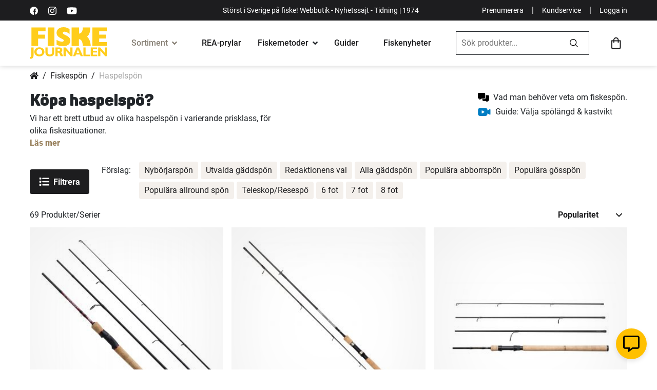

--- FILE ---
content_type: text/html; charset=UTF-8
request_url: https://www.fiskejournalen.se/fiskespon/haspelspon?max_casting_weight=L%C3%A4tt+-+medium%3A+13+-+30+g&rod_length_group%5B0%5D=8%27+%28240+-+270+cm%29&rod_length_group%5B1%5D=9%27+%28270+-+300+cm%29&rod_length_group%5B3%5D=%3C+11%27+%28%3C+330+cm%29
body_size: 51959
content:
 <!doctype html><html lang="sv"><head > <meta charset="utf-8"/>
<meta name="title" content="Köp Haspelspön online - Stort fiskesortiment | Fiskejournalen"/>
<meta name="description" content="Stort utbud av Haspelspön med omgående leverans. Prisvärda fiskeprodukter med hög kvalité - Beställ kastspö redan idag | Fiskejournalen"/>
<meta name="keywords" content="kastspö"/>
<meta name="robots" content="INDEX,FOLLOW"/>
<meta name="viewport" content="width=device-width, initial-scale=1"/>
<meta name="format-detection" content="telephone=no"/>
<title>Köp Haspelspön online - Stort fiskesortiment | Fiskejournalen</title>
<link  rel="stylesheet" type="text/css"  media="all" href="https://d1ry2pq5lodqfa.cloudfront.net/static/version1768881188/_cache/merged/fa930545027e502bda1835763c040d39.min.css" />
<link  rel="stylesheet" type="text/css"  media="screen and (min-width: 768px)" href="https://d1ry2pq5lodqfa.cloudfront.net/static/version1768881188/frontend/Jofab/fiskejournalen-child/sv_SE/css/styles-l.min.css" />
<link  rel="stylesheet" type="text/css"  media="print" href="https://d1ry2pq5lodqfa.cloudfront.net/static/version1768881188/frontend/Jofab/fiskejournalen-child/sv_SE/css/print.min.css" />
<link  rel="stylesheet" type="text/css"  media="all" href="https://d1ry2pq5lodqfa.cloudfront.net/static/version1768881188/frontend/Jofab/fiskejournalen-child/sv_SE/css/theme.min.css" />

<link rel="preload" as="font" crossorigin="anonymous" href="https://d1ry2pq5lodqfa.cloudfront.net/static/version1768881188/frontend/Jofab/fiskejournalen-child/sv_SE/fonts/roboto/Roboto-Black.woff2" />
<link rel="preload" as="font" crossorigin="anonymous" href="https://d1ry2pq5lodqfa.cloudfront.net/static/version1768881188/frontend/Jofab/fiskejournalen-child/sv_SE/fonts/roboto/Roboto-Bold.woff2" />
<link rel="preload" as="font" crossorigin="anonymous" href="https://d1ry2pq5lodqfa.cloudfront.net/static/version1768881188/frontend/Jofab/fiskejournalen-child/sv_SE/fonts/roboto/Roboto-Regular.woff2" />
<link rel="preload" as="font" crossorigin="anonymous" href="https://d1ry2pq5lodqfa.cloudfront.net/static/version1768881188/frontend/Jofab/fiskejournalen-child/sv_SE/fonts/roboto/Roboto-Medium.woff2" />
<link  rel="canonical" href="https://www.fiskejournalen.se/fiskespon/haspelspon" />
<link  rel="alternate" hreflang="SV" href="https://www.fiskejournalen.se/fiskespon/haspelspon" />
<link  rel="alternate" hreflang="EN" href="https://www.northerntackle.com/fishing-rods/spinning-rods" />
<link  rel="icon" type="image/x-icon" href="https://d1ry2pq5lodqfa.cloudfront.net/media/favicon/stores/1/fiskejournalen_ehandel.png" />
<link  rel="shortcut icon" type="image/x-icon" href="https://d1ry2pq5lodqfa.cloudfront.net/media/favicon/stores/1/fiskejournalen_ehandel.png" />
<style>
.amrelated-bundle-popup .amrelated-product-info .amrelated-info .product-options-bottom .pdp-bnr{  
display: none !important; 
} 
.product-option-img-contianer .product-image-container .product-image-wrapper { margin-bottom:0px;}
@media (max-width: 767px) {
   .custom-checkout-minicart.checkout-additional-products .block-title { padding-left: 10px; }
}
</style>           <link rel="prefetch" as="script" href="https://d1ry2pq5lodqfa.cloudfront.net/static/version1768881188/frontend/Jofab/fiskejournalen-child/sv_SE/magepack/bundle-common.min.js"/>  <link rel="prefetch" as="script" href="https://d1ry2pq5lodqfa.cloudfront.net/static/version1768881188/frontend/Jofab/fiskejournalen-child/sv_SE/magepack/bundle-category.min.js"/>  <style> #social-login-popup .social-login-title { background-color: #6e716e } #social-login-popup .social-login #bnt-social-login-authentication, #social-login-popup .forgot .primary button, #social-login-popup .create .primary button, #social-login-popup .fake-email .primary button { background-color: #6e716e; border: #6e716e } .checkout-klarna-index .popup-authentication .block.account-social-login { width:100% !important; padding-right:0px !important; } .block.social-login-authentication-channel.account-social-login .block-content { text-align: center; }                     #bnt-social-login-fake-email {
                    background-color: grey !important;
                    border: grey !important;
                    }

                    #request-popup .social-login-title {
                    background-color: grey !important;
                    }

                @media all and (min-width: 767px){
.popup-authentication .block {
    width:100% !important;
}
.popup-authentication .block-content {
   display:inline !important;
}
} /* Compatible ETheme_YOURstore*/ div#centerColumn .column.main .block.social-login-authentication-channel.account-social-login { max-width: 900px !important; margin: 0 auto !important; } div#centerColumn .column.main .block.social-login-authentication-channel.account-social-login .block-content { text-align: center; } .customer-popup-register form fieldset .field label, .customer-popup-login form fieldset .field label { display: none; } @media (min-width: 991px) { .checkout-klarna-index .block.social-login-authentication-channel.account-social-login .block-content { display:inline !important; } } @media (max-width: 1024px) { div#centerColumn .column.main .block.social-login-authentication-channel.account-social-login .block-content { padding: 0 15px; } }</style>   </head><body data-container="body" data-mage-init='{"loaderAjax": {}, "loader": { "icon": "https://d1ry2pq5lodqfa.cloudfront.net/static/version1768881188/frontend/Jofab/fiskejournalen-child/sv_SE/images/loader-2.gif"}}' id="html-body" class="page-with-filter page-products categorypath-fiskespon-haspelspon category-haspelspon catalog-category-view page-layout-2columns-left"> <noscript><iframe src="//www.googletagmanager.com/ns.html?id='GTM-5F6W64R'" height="0" width="0" style="display:none;visibility:hidden"></iframe></noscript>           <div class="cookie-status-message" id="cookie-status">The store will not work correctly when cookies are disabled.</div>     <noscript><div class="message global noscript"><div class="content"><p><strong>JavaScript verkar vara inaktiverat i din webbläsare.</strong> <span> För den bästa upplevelsen på vår webbplats, bör du aktivera Javascript i din webbläsare.</span></p></div></div></noscript>                   <div class="page-wrapper"><header class="page-header"> <div class="header-container"><div class="top-menu bg-dark text-white top-menubar"><div class="container"><div class="d-flex align-items-center justify-content-between"><div class="d-none d-lg-block d-flex align-items-center first-column"><a rel="nofollow" aria-label="https://sv-se.facebook.com/Fiskejournalen/" title="https://sv-se.facebook.com/Fiskejournalen/" href="https://sv-se.facebook.com/Fiskejournalen/" target="_blank" class="link-white text-decoration-none me-2"><svg viewBox="0 0 512 512" height="16" width="16" xmlns="http://www.w3.org/2000/svg"><path d="M512 256a256 256 0 10-256 256h5V313h-55v-64h55v-48c0-54 33-84 82-84l49 2v58h-34c-26 0-31 12-31 31v40h63l-8 65h-55v189a256 256 0 00185-246z"/></svg></a> <a rel="nofollow" aria-label="https://www.instagram.com/fiskejournalen/" title="https://www.instagram.com/fiskejournalen/" href="https://www.instagram.com/fiskejournalen" target="_blank" class="link-white text-decoration-none me-2"><svg viewBox="0 0 511 511.9" height="16" width="16" xmlns="http://www.w3.org/2000/svg"><path d="M511 151c-1-28-6-46-12-63s-16-32-30-45c-12-13-28-23-45-29-16-7-35-11-62-12-27-2-36-2-106-2L151 1c-27 2-46 6-62 12-17 7-33 17-46 30S20 71 14 88 3 123 2 150c-1 28-2 37-2 106l2 106c1 27 6 45 12 62s16 32 29 45 29 23 46 30c16 6 35 10 62 11a1885 1885 0 00211 0c27-1 46-5 62-12 34-13 62-40 75-74 6-17 11-35 12-62l1-106-1-105zm-46 209c-1 25-5 38-9 47-9 22-26 40-49 49-9 3-22 7-47 8-27 2-35 2-103 2l-104-2c-25-1-38-5-47-8-11-4-22-11-30-19-8-9-15-19-19-30-3-9-8-22-9-47l-1-104 1-103c1-25 6-39 9-48 4-11 11-21 19-29 9-9 19-15 30-19 9-4 22-8 47-9 27-1 35-2 104-2 68 0 76 1 103 2 25 1 39 5 48 9 11 4 21 10 29 19 8 8 15 18 19 29 4 9 8 23 9 48l1 103-1 103zm0 0"/><path d="M256 125a132 132 0 101 263 132 132 0 00-1-263zm0 216a85 85 0 110-170 85 85 0 010 170zm0 0M424 119a31 31 0 11-62 0 31 31 0 0162 0zm0 0"/></svg></a> <a rel="nofollow" aria-label="https://www.youtube.com/user/fiskejournalen" title="https://www.youtube.com/user/fiskejournalen" href="https://www.youtube.com/user/fiskejournalen" target="_blank" class="link-white text-decoration-none"><svg xmlns="http://www.w3.org/2000/svg" height="20" width="20" viewBox="0 0 576 512" ><path d="M549.655 124.083c-6.281-23.65-24.787-42.276-48.284-48.597C458.781 64 288 64 288 64S117.22 64 74.629 75.486c-23.497 6.322-42.003 24.947-48.284 48.597-11.412 42.867-11.412 132.305-11.412 132.305s0 89.438 11.412 132.305c6.281 23.65 24.787 41.5 48.284 47.821C117.22 448 288 448 288 448s170.78 0 213.371-11.486c23.497-6.321 42.003-24.171 48.284-47.821 11.412-42.867 11.412-132.305 11.412-132.305s0-89.438-11.412-132.305zm-317.51 213.508V175.185l142.739 81.205-142.739 81.201z"></path></svg></a></div><p class="d-none mb-0 d-lg-block text-lg-center p1">Störst i Sverige på fiske! Webbutik - Nyhetssajt - Tidning | 1974</p><p class="d-lg-none mb-0 d-sm-block mx-auto p1 w-100 text-center">Störst i Sverige på fiske | 1974  <a href="javascript:void(0);" class="login-trigger login-popup p1 link-white fw-900 mx-1" style="float:right;">Logga in</a> </p><div class="d-none d-lg-flex d-flex align-items-center justify-content-end last-column"><a href="https://nyheter.fiskejournalen.se/prenumerera" aria-label="Prenumerera" title="Prenumerera" target="_blank" rel="noopener noreferrer" class="p1 link-white text-decoration-none">Prenumerera</a> <span class="text-white mx-2">|</span> <a href="https://fiskejournalen.zendesk.com/hc/sv" aria-label="Kundservice" title="Kundservice" class="p1 link-white text-decoration-none">Kundservice</a> <span class="text-white mx-2">|</span>  <a href="javascript:void(0);" class="login-trigger login-popup p1 link-white text-decoration-none">Logga in</a> </div></div></div></div><div class="main-menu"><div class="container"><div class="d-flex align-items-center justify-content-between py-2 py-lg-0 flex-wrap-mob"><div class="mobile-menu-overlay d-lg-none"></div><ul class="menu-user-mobile-links list-unstyled d-flex d-lg-none align-items-center flex-shrink-0 mb-0"><li><a href="javascript:void(0);" class="link-dark toggle-mega-menu-open"><svg xmlns="http://www.w3.org/2000/svg" height="27" viewBox="0 0 384 384"><path d="M0 277.33h384V320H0zM0 170.67h384v42.67H0zM0 64h384v42.67H0z"/></svg></a></li> <li class="mobile-search-icon"><a href="javascript:void(0);" class="link-dark ps-2"><svg xmlns="http://www.w3.org/2000/svg" height="23.51" width="23.51" viewBox="0 0 23.5 23.5"><path d="M23.3 21.5L17.8 16a.5.5 0 00-.4-.2h-.6a9.5 9.5 0 10-1 1v.6a.6.6 0 00.2.4l5.5 5.5a.6.6 0 00.8 0l1-1a.6.6 0 000-.8zM9.6 17a7.3 7.3 0 117.3-7.3 7.3 7.3 0 01-7.3 7.3z"/></svg></a></li></ul><a href="https://www.fiskejournalen.se/" class="logo d-flex align-items-center order-lg-1"><span class="product-image-container" style="padding-bottom:41.33%;"><span class="logo-image-wrapper"><img class="img-fluid" src="https://d1ry2pq5lodqfa.cloudfront.net/static/version1768881188/frontend/Jofab/fiskejournalen-child/sv_SE/images/svgs/fiske-journalen-logo.svg" alt="fiskejournalen.se" width="150" height="62"></span></span></a> <div class="mega-menu-holder order-lg-2"><div class="mobile-dedicated d-flex d-lg-none align-items-center p-2"><a href="javascript:void(0);" aria-label="close" title="close" class="text-dark toggle-mega-menu-close h3"><i class="fas fa-times"></i></a> <a href="javascript:void(0);" aria-label="Mina sidor" title="Mina sidor" class="ms-auto login-popup d-flex flex-column justify-content-center align-items-center text-decoration-none text-dark fw-500 h7"><svg xmlns="http://www.w3.org/2000/svg" height="20" width="20" viewBox="0 0 25 25"><path d="M12.5 4.84a4.84 4.84 0 104.84 4.84 4.84 4.84 0 00-4.84-4.84zm0 7.26a2.42 2.42 0 112.42-2.42 2.42 2.42 0 01-2.42 2.42zm0-12.1A12.5 12.5 0 1025 12.5 12.5 12.5 0 0012.5 0zm0 22.58a10.02 10.02 0 01-6.56-2.44 4.34 4.34 0 013.51-1.99 10.26 10.26 0 003.05.48 10.1 10.1 0 003.05-.48 4.36 4.36 0 013.5 2 10.02 10.02 0 01-6.55 2.43zm8.2-4.24a6.69 6.69 0 00-5.3-2.61 15.13 15.13 0 01-2.9.48 15.2 15.2 0 01-2.9-.48 6.7 6.7 0 00-5.3 2.61 10.08 10.08 0 1118.28-5.84 10 10 0 01-1.88 5.84z"></path></svg><span class="mt-05">Mina sidor</span></a></div><ul class="list-unstyled p-0 m-0 mega-menu"><li class="has-mega-submenu current"><!-- current --><div class="link-cont d-flex align-items-center px-lg-3 mega-menu-opener"><a href="javascript:void(0);" aria-label="Sortiment" title="Sortiment" class="link-dark fw-500">Sortiment</a> <i class="fas fa-angle-down ms-1"></i></div><div class="mega-submenu-data lazyload"><div class="container"><div data-content-type="html" data-appearance="default" data-element="main" data-decoded="true"><ul class="main-mega-menu">
    <li class="level0 nav-14 last level-top parent kampanjer active">
       <a href="/tillfalliga-erbjudanden" class="level-top"><span>Kampanjer</span></a>
       <ul class="level0 submenu">
           <li class="level1">               
               <ul class="level1 submenu d-block">   
                <li class="level1"><a href="/tillfalliga-erbjudanden"><span>Allt på REA</span></a><span class="label-orange">HETT!</span></li>
                   <li class="level1"><a href="/prispressade-fiskeprylar"><span>Prylar med extra bra rabatt</span></a><span class="label-orange">HETT!</span></li>                  
                   <li class="level1"><a href="/topplistan"><span>Topplista: 50 bästsäljare</span></a></li>
                   <li class="level1"><a href="/medlemserbjudanden"><span>Medlemserbjudanden</span></a><span class="label-orange">HETT!</span></li>
               </ul>
           </li>     
       </ul>
   </li>
   <li class="level0 nav-1 first level-top parent fiskerullar">
       <a href="/fiskerullar" class="level-top"><span>Fiskerullar</span></a>
       <ul class="level0 submenu">
           <li class="level1 nav-1-0 first f-italic"><a href="/fiskerullar" class="level-top"><span>Visa alla fiskerullar</span></a></li>
           <li class="level1 nav-1-1"><a href="/fiskerullar/haspelrullar"><span>Haspelrullar</span></a><span class="label-orange">Populärt!</span></li>
           <li class="level1 nav-1-2 first"><a href="/fiskerullar/flugrullar"><span>Flugrullar</span></a></li>
           <li class="level1 nav-1-3"><a href="/fiskerullar/multirullar"><span>Multirullar</span></a></li>
<li class="level1 nav-5-1-4"><a href="/kasta-med-haspelrulle"><span>Välj rätt haspelrulle</span></a><span class="label-orange">Köpguide</span></li>
           <li class="level1 nav-1-4"><a href="/fiskerullar/lagprofilrullar"><span>Lågprofilrullar</span></a></li>
<li class="level1 nav-5-1-4"><a href="/kasta-med-multirulle"><span>Välj rätt multirulle</span></a><span class="label-orange">Köpguide</span></li>
           <li class="level1 nav-1-5"><a href="/fiskerullar/havsfiskerullar"><span>Havsfiskerullar</span></a></li>
           <li class="level1 nav-1-6"><a href="/fiskerullar/inkapslade-rullar"><span>Inkapslade rullar</span></a></li>
           <li class="level1 nav-1-7"><a href="/fiskerullar/trollingrullar"><span>Trollingrullar</span></a></li>
           <li class="level1 nav-1-9 last"><a href="/fiskerullar/baitrunners-och-karprullar"><span>Baitrunners- &amp; karprullar</span></a></li>
           <li class="level1 nav-1-8"><a href="/fiskerullar/pimpel-och-ismeterullar"><span>Pimpel- &amp; ismeterullar</span></a><span class="label-orange">HETT!</span></li>
       </ul>
   </li>
   <li class="level0 nav-2 level-top parent fiskespön">
       <a href="/fiskespon" class="level-top"><span>Fiskespön</span></a>
       <ul class="level0 submenu">
           <li class="level1 nav-2-1 first f-italic"><a href="/fiskespon"><span>Visa alla fiskespön</span></a></li>
           <li class="level1 nav-2-1 first"><a href="/fiskespon/haspelspon"><span>Haspelspön</span></a><span class="label-orange">Populärt!</span></li>
           <li class="level1 nav-2-2 "><a href="/fiskespon/flugspon"><span>Flugspön</span></a></li>         
           <li class="level1 nav-2-3"><a href="/fiskespon/spinnspon"><span>Spinnspön</span></a><span class="label-orange">HETT!</span></li>
           <li class="level1 nav-2-4"><a href="/fiskespon/teleskop-och-resespon"><span>Teleskop- &amp; resespön</span></a></li>
           <li class="level1 nav-2-5"><a href="/fiskespon/metspon"><span>Metspön</span></a></li>
           <li class="level1 nav-2-6"><a href="/fiskespon/havsfiskespon"><span>Havsfiskespön</span></a></li>
           <li class="level1 nav-2-7"><a href="/fiskespon/trollingspon"><span>Trollingspön</span></a></li>
           <li class="level1 nav-2-8"><a href="/fiskespon/jerkbaitspon"><span>Jerkbaitspön</span></a></li>
           <li class="level1 nav-2-9"><a href="/fiskespon/jigg-och-dropshotspon"><span>Jigg- &amp; dropshotspön</span></a><span class="label-orange">HETT!</span></li>         
           <li class="level1 nav-2-11"><a href="/fiskespon/specimenspon"><span>Specimenspön</span></a></li>                           
           <li class="level1 nav-2-12"><a href="/fiskespon/vertikalspon"><span>Vertikalspön</span></a></li>
           <li class="level1 nav-2-10"><a href="/fiskespon/pimpel-och-ismetespon"><span>Pimpel- &amp; ismetespön</span></a><span class="label-orange">HETT!</span></li>
           <li class="level1 nav-2-13"><a href="/fiskespon/reservdelar-till-fiskespon"><span>Reservdelar till fiskespön</span></a></li>                 
           <li class="level1 nav-2-14 last"><a href="/fiskeset"><span>Komplett set (spö+rulle)</span></a></li>
       </ul>
   </li>
   <li class="level0 nav-3 level-top parent fiskeset">
       <a href="/fiskeset" class="level-top"><span>Fiskeset</span></a>
       <ul class="level0 submenu">
           <li class="level1 nav-3-0 first f-italic"><a href="/fiskeset"><span>Visa alla fiskeset</span></a></li>
           <li class="level1 nav-3-1 first"><a href="/fiskeset/haspelset"><span>Haspelset</span></a><span class="label-orange">Populärt!</span></li>
           <li class="level1 nav-3-2"><a href="/fiskeset/flugfiskeset"><span>Flugfiskeset</span></a></li>
           <li class="level1 nav-3-3"><a href="/fiskeset/spinnset"><span>Spinnset</span></a><span class="label-orange">HETT!</span></li>
           <li class="level1 nav-3-4 "><a href="/fiskeset/barn-juniorset"><span>Barn-/juniorset</span></a><span class="label-orange">Populärt!</span></li>
           <li class="level1 nav-3-5"><a href="/fiskeset/nyborjarset"><span>Nybörjarset</span></a></li>
           <li class="level1 nav-3-6"><a href="/fiskeset/metset"><span>Metset</span></a></li>
           <li class="level1 nav-3-7"><a href="/fiskeset/inkapslade-set"><span>Inkapslade set</span></a></li>
           <li class="level1 nav-3-8"><a href="/fiskeset/teleskop-reseset"><span>Teleskop- &amp; reseset</span></a></li>
           <li class="level1 nav-3-9"><a href="/fiskeset/havsfiskeset"><span>Havsfiskeset</span></a></li>   
           <li class="level1 nav-3-11 last"><a href="/fiskeset/trollingset"><span>Trollingset</span></a></li>
           <li class="level1 nav-3-10"><a href="/fiskeset/pimpel-ismeteset"><span>Pimpel-/ismeteset</span></a><span class="label-orange">HETT!</span></li>     
           <li class="level1 nav-3-10"><a href="/fardiga-fiskepaket?cat=240"><span>Våra egengjorda set</span></a><span class="label-orange">REA!</span></li>    
       </ul>
   </li>
   <li class="level0 nav-4 level-top parent fiskedrag-beten">
       <a href="/fiskedrag-beten" class="level-top"><span>Fiskedrag &amp; beten</span></a>
       <ul class="level0 submenu">
           <li class="level1 nav-4-0 first f-italic"><a href="/fiskedrag-beten"><span>Visa alla Fiskedrag &amp; beten</span></a></li>
           <li class="level1 nav-4-3 first"><a href="/fiskedrag-och-beten/betesset"><span>Betesset</span></a><span class="label-orange">Populärt!</span></li>
           <li class="level1 nav-4-11"><a href="/fiskedrag-och-beten/jiggar-och-gummibeten"><span>Jiggar &amp; gummibeten</span></a><span class="label-orange">HETT!</span></li>
           <li class="level1 nav-4-12"><a href="/fiskedrag-och-beten/kraft-och-creaturebaits"><span>Kräftor &amp; creaturebaits</span></a><span class="label-orange">HETT!</span></li>
           <li class="level1 nav-4-19"><a href="/fiskedrag-och-beten/spinnare"><span>Spinnare</span></a></li>
           <li class="level1 nav-4-25"><a href="/fiskedrag-och-beten/vobbler"><span>Wobbler</span></a><span class="label-orange">HETT!</span></li>
           <li class="level1 nav-4-24"><a href="/fiskedrag-och-beten/vibrationsbeten"><span>Vibrationsbeten</span></a></li>
           <li class="level1 nav-4-18"><a href="/fiskedrag-beten/stickbaits"><span>Stickbaits</span></a></li>
           <li class="level1 nav-4-18"><a href="/fiskedrag-och-beten/skeddrag"><span>Skeddrag</span></a></li>
           <li class="level1 nav-4-10"><a href="/fiskedrag-och-beten/jerkbeten"><span>Jerkbeten</span></a></li>
           <li class="level1 nav-4-8"><a href="/fiskedrag-och-beten/havsoringsdrag"><span>Havsöringsdrag</span></a></li>
           <li class="level1 nav-4-7"><a href="/fiskedrag-och-beten/hacklor-och-fardiga-tackel"><span>Häcklor & färdiga tackel</span></a></li>
           <li class="level1 nav-4-20"><a href="/fiskedrag-och-beten/spinnerbaits"><span>Spinner &amp; chatterbaits</span></a></li>
           <li class="level1 nav-4-22"><a href="/fiskedrag-och-beten/tailbeten"><span>Tailbeten</span></a><span class="label-orange">HETT!</span></li>
           <li class="level1 nav-4-26 "><a href="/fiskedrag-och-beten/ytbeten-och-poppers"><span>Ytbeten &amp; poppers</span></a></li>
           <li class="level1 nav-4-6"><a href="/fiskedrag-och-beten/flugor"><span>Flugor</span></a></li>
           <li class="level1 nav-4-7"><a href="/fiskedrag-och-beten/havsfiskebeten"><span>Havsfiskebeten</span></a></li>
           <li class="level1 nav-4-13"><a href="/fiskedrag-och-beten/langedrag"><span>Långedrag</span></a></li>
           <li class="level1 nav-4-14"><a href="/fiskedrag-och-beten/mormyskor"><span>Mormyskor</span></a><span class="label-orange">HETT!</span></li>
           <li class="level1 nav-4-16"><a href="/fiskedrag-och-beten/pilkar-och-pirkar"><span>Pilkar &amp; pirkar</span></a><span class="label-orange">HETT!</span></li>
           <li class="level1 nav-4-17"><a href="/fiskedrag-och-beten/rodingblanken"><span>Rödingblänken</span></a><span class="label-orange">HETT!</span></li>
           <li class="level1 nav-4-23 "><a href="/fiskedrag-och-beten/trollingbeten-och-lockskedar"><span>Trollingbeten &amp; lockskedar</span></a></li>
           <li class="level1 nav-4-1 "><a href="/fiskedrag-och-beten/agn"><span>Agn</span></a></li>
           <li class="level1"><span class="fw-700 menulist-title">Tillbehör och betesbyggnad</span>
               <ul class="level1 submenu d-block">
                   <li class="level1 nav-4-2"><a href="/fiskedrag-och-beten/betesbyggnad"><span>Betesbyggnad</span></a></li>                
                   <li class="level1 nav-4-5"><a href="/fiskedrag-beten/extra-tailar"><span>Extra tailar</span></a><span class="label-orange">HETT!</span></li>
                   <li class="level1 nav-4-4"><a href="/fiskedrag-beten/doftsprayer"><span>Doftsprayer</span></a></li>                  
                   <li class="level1 nav-4-15"><a href="/fiskedrag-och-beten/maskblandningar"><span>Mäskblandningar</span></a></li>
               </ul>
           </li>
       </ul>
   </li>
   <li class="level0 nav-5 level-top parent fiskelinor-tafsar">
       <a href="/fiskelinor-tafsar" class="level-top"><span>Fiskelinor &amp; tafsar</span></a>
       <ul class="level0 submenu">
           <li class="level1 nav-5-0 first f-italic"><a href="/fiskelinor-tafsar"><span>Visa alla linor &amp; tafsar</span></a></li>
           <li class="level1 nav-5-1">
               <a href="/fiskelinor-och-tafsar/fiskelinor" class="p-0"><span class="fw-700 menulist-title">Fiskelinor</span></a>
               <ul class="level1 submenu d-block">
                   <li class="level1 nav-5-1-1 first"><a href="/fiskelinor-och-tafsar/fiskelinor/flat-och-superlinor"><span>Flät- &amp; superlinor</span></a><span class="label-orange">Populärt!</span></li>
                   <li class="level1 nav-5-1-2"><a href="/fiskelinor-och-tafsar/fiskelinor/fluglinor-och-backing"><span>Fluglinor &amp; backing</span></a></li>
                   <li class="level1 nav-5-1-3"><a href="/fiskelinor-och-tafsar/fiskelinor/fluorocarbonlinor"><span>Fluorocarbonlinor</span></a></li>
                   <li class="level1 nav-5-1-4"><a href="/fiskelinor-och-tafsar/fiskelinor/nylonlinor"><span>Nylonlinor</span></a></li>
                   <li class="level1 nav-5-1-4"><a href="/valja-ratt-fiskelina"><span>Välj rätt lina</span></a><span class="label-orange">Köpguide</span></li>
                   <li class="level1 nav-5-1-4 last"><a href="/vinterfiske/nylonlinor"><span>Nylonlinor för vinterfiske</span></a><span class="label-orange">HETT!</span></li>
               </ul>                                                
           </li>
           <li class="level1 nav-5-2">
               <a href="/fiskelinor-och-tafsar/tafsar" class="p-0"><span class="fw-700 menulist-title">Tafsar  & tafsmaterial</span></a>
               <ul class="level1 submenu d-block">
                   <li class="level1 nav-5-2-1 first"><a href="/fiskelinor-och-tafsar/tafsar/fardiga-tafsar"><span>Färdiga tafsar</span></a><span class="label-orange">HETT!</span></li>
                   <li class="level1 nav-5-2-2"><a href="/fiskelinor-och-tafsar/tafsar/flugfisketafsar-och-tafsmaterial"><span>Flugfisketafsar &amp; tafsmaterial</span></a></li>               
                   <li class="level1 nav-5-2-3"><a href="/fiskelinor-och-tafsar/tafsar/tafsmaterial"><span>Tafsmaterial</span></a></li>
                   <li class="level1 nav-5-2-1 last"><a href="/krokar-och-smaplock/ovrigt-till-fiskelinor-och-tafsar"><span>Övrigt till fiskelinor & tafsar</span></a></li>
               </ul>                                                   
           </li>
       </ul>
   </li>
   <li class="level0 nav-6 level-top parent krokar-småplock">
       <a href="/krokar-smaplock" class="level-top"><span>Krokar &amp; småplock</span></a>
       <ul class="level0 submenu">
           <li class="level1 nav-6-0 first f-italic"><a href="/krokar-smaplock"><span>Visa alla krokar &amp; småplock</span></a></li>
           <li class="level1"><span class="fw-700 menulist-title">Småplock</span>
               <ul class="level1 submenu d-block">
                   <li class="level1 nav-6-8"><a href="/krokar-och-smaplock/lekande"><span>Lekande</span></a></li>
                   <li class="level1 nav-6-1"><a href="/krokar-och-smaplock/beteslas"><span>Beteslås</span></a></li>
                   <li class="level1 nav-6-6"><a href="/krokar-och-smaplock/krokar"><span>Krokar</span></a><span class="label-orange">HETT!</span></li>
                   <li class="level1 nav-6-21"><a href="/krokar-och-smaplock/vajerlas"><span>Vajerlås</span></a></li>
                   <li class="level1 nav-6-2"><a href="/krokar-och-smaplock/fjaderringar"><span>Fjäderringar</span></a></li>
                   <li class="level1 nav-6-20"><a href="/krokar-och-smaplock/trevagslekande"><span>Trevägslekande</span></a></li>
                   <li class="level1 nav-6-7"><a href="/krokar-och-smaplock/krympslangar"><span>Krympslangar</span></a></li>
                   <li class="level1 nav-6-18"><a href="/krokar-och-smaplock/sanken"><span>Sänken</span></a></li>                             
               </ul>
           </li>
           <li class="level1"><span class="fw-700 menulist-title">Tillbehör till jiggar & drag</span>
               <ul class="level1 submenu d-block">
                   <li class="level1 nav-6-5 first"><a href="/krokar-och-smaplock/jiggskallar"><span>Jiggskallar</span></a><span class="label-orange">HETT!</span></li>
                   <li class="level1 nav-6-4"><a href="/krokar-och-smaplock/fardiga-riggar-for-abborrfiske"><span>Färdiga riggar för abborrfiske</span></a></li>
                   <li class="level1 nav-6-9"><a href="/krokar-och-smaplock/mend-it-och-superlim"><span>Mend-it &amp; superlim</span></a></li>
                   <li class="level1 nav-6-12"><a href="/krokar-och-smaplock/rasselkammare"><span>Rasselkammare</span></a></li>
                   <li class="level1 nav-6-13"><a href="/krokar-och-smaplock/shallow-skruvar"><span>Shallow-skruvar</span></a></li>
                   <li class="level1 nav-6-15"><a href="/krokar-och-smaplock/spinnerbait-riggar-och-blades"><span>Spinnerbait-riggar &amp; lockskedar</span></a></li>
                   <li class="level1 nav-6-16"><a href="/krokar-och-smaplock/stinger-spikes"><span>Stinger spikes</span></a></li>
                   <li class="level1 nav-6-17"><a href="/krokar-och-smaplock/stingers-och-riggar"><span>Stingers och riggar</span></a><span class="label-orange">HETT!</span></li>
                   <li class="level1 nav-6-19 last"><a href="/krokar-och-smaplock/sanken-till-fiskedrag-och-beten"><span>Sänken till fiskedrag &amp; beten</span></a></li>
               </ul>
           </li>
           <li class="level1"><span class="fw-700 menulist-title">Tillbehör till mete</span>
               <ul class="level1 submenu d-block">
                   <li class="level1 nav-6-10 first"><a href="/krokar-och-smaplock/mettafsar-metset"><span>Mettafsar &amp; metset</span></a><span class="label-orange">HETT!</span></li>
                   <li class="level1 nav-6-11"><a href="/krokar-och-smaplock/parlor-och-gummikulor"><span>Pärlor &amp; gummikulor</span></a></li>
                   <li class="level1 nav-6-14"><a href="/krokar-och-smaplock/sjalvlysande-slangar"><span>Självlysande slangar</span></a></li>
                   <li class="level2 nav-6-3-1 "><a href="/krokar-och-smaplock/floten-och-kastdobbar/flytkulor"><span>Flytkulor</span></a></li>
                   <li class="level2 nav-6-3-1 "><a href="/krokar-och-smaplock/floten-och-kastdobbar"><span>Flöten & kastdobbar</span></a></li>
                   <li class="level2 nav-6-3-4"><a href="/krokar-och-smaplock/floten-och-kastdobbar/lysstavar"><span>Lysstavar</span></a></li>
                   <li class="level1 nav-6-22 last"><a href="/krokar-och-smaplock/floten-och-kastdobbar/tillbehor-till-floten"><span>Tillbehör till flöten</span></a></li>
               </ul>
           </li>         
       </ul>
   </li>
   <li class="level0 nav-7 level-top parent verktyg-tillbehör">
       <a href="/verktyg-tillbehor" class="level-top"><span>Verktyg &amp; tillbehör</span></a>
       <ul class="level0 submenu">
           <li class="level1 nav-7-0 first f-italic"><a href="/verktyg-tillbehor"><span>Visa alla verktyg &amp; tillbehör</span></a></li>
           <li class="level1"><span class="fw-700 menulist-title">Fiskhantering</span>
               <ul class="level1 submenu d-block">
                   <li class="level1 nav-7-8"><a href="/verktyg-och-tillbehor/havar"><span>Håvar</span></a></li>
                   <li class="level1 nav-7-5"><a href="/verktyg-och-tillbehor/fiskevagar"><span>Fiskevågar</span></a><span class="label-orange">HETT!</span></li>
                   <li class="level1 nav-7-1 first"><a href="/verktyg-och-tillbehor/avkrokningsmattor"><span>Avkrokningsmattor</span></a><span class="label-orange">Viktigt!</span></li>
                   <li class="level1 nav-7-20"><a href="/verktyg-och-tillbehor/matverktyg-och-mattdekaler"><span>Mätverktyg &amp; måttdekaler</span></a></li>
                   <li class="level1 nav-7-3"><a href="/verktyg-och-tillbehor/keepnet"><span>Keepnet</span></a></li>
                   <li class="level1 nav-7-7"><a href="/verktyg-och-tillbehor/gaddsackar"><span>Vågsäckar</span></a></li>
                   <li class="level1 nav-7-9"><a href="/verktyg-och-tillbehor/huggkrokar"><span>Huggkrokar</span></a></li>
                   <li class="level1 nav-7-23"><a href="/verktyg-och-tillbehor/priestar-och-bonkers"><span>Priestar &amp; bonkers</span></a><span class="label-orange">HETT!</span></li>
                   <li class="level1 nav-7-28"><a href="/verktyg-och-tillbehor/syrepumpar"><span>Syrepumpar</span></a></li>
                   <li class="level1 nav-7-2 last"><a href="/verktyg-och-tillbehor/betesburkar-baljor-hinkar-sall"><span>Betesburkar, baljor, hinkar &amp; såll</span></a></li>
               </ul>
           </li>       
           <li class="level1"><span class="fw-700 menulist-title">Verktyg till fiske</span>
               <ul class="level1 submenu d-block">
                   <li class="level1 nav-7-28 first"><a href="/verktyg-tillbehor/tanger-och-kroklossare"><span>Tänger &amp; kroklossare</span></a><span class="label-orange">Populärt!</span></li> 

                   <li class="level1 nav-7-14"><a href="/verktyg-och-tillbehor/knivar"><span>Knivar</span></a></li>
                   <li class="level1 nav-7-4"><a href="/verktyg-och-tillbehor/brynen-och-knivvassare"><span>Brynen &amp; krokvässare</span></a><span class="label-orange">Aktuellt!</span></li>
                   <li class="level1 nav-7-16"><a href="/verktyg-och-tillbehor/linklippare-och-saxar"><span>Linklippare &amp; saxar</span></a></li>                                                        
               </ul>
               <ul class="level1 submenu d-block sublist-readbtn">
                   <li class="level1 nav-7-22"><a href="/verktyg-och-tillbehor/paravaner-och-trollingutrustning"><span>Paravaner &amp; trollingutrustning</span></a></li>
                   <li class="level1 nav-7-24"><a href="/verktyg-och-tillbehor/rakneverk-och-klickers"><span>Räkneverk &amp; klickers</span></a></li>
                   <li class="level1 nav-7-12"><a href="/verktyg-och-tillbehor/kastnat"><span>Kastnät</span></a></li>
                   <li class="level1 nav-7-17"><a href="/verktyg-och-tillbehor/linkorgar"><span>Linkorgar</span></a></li>
                   <li class="level1 nav-7-19"><a href="/verktyg-och-tillbehor/markpennor"><span>Märkpennor</span></a></li>         
                   <li class="level1 nav-7-30"><a href="/verktyg-och-tillbehor/vadarstavar"><span>Vadarstavar</span></a></li>
                   <li class="level1 nav-7-12"><a href="/verktyg-och-tillbehor/betesnalar"><span>Betesnålar</span></a></li>
                   <li class="level1 nav-7-30 last"><a href="/verktyg-och-tillbehor/fiskehanddukar"><span>Fiskehanddukar</span></a></li>                                                        
               </ul>
               <div class="read-btns d-none d-lg-block">
                   <div class="more-btn">Visa fler >></div>
                   <div class="less-btn">Visa färre >></div>
               </div>
           </li>        
           <li class="level1"><span class="fw-700 menulist-title">Vinterredskap</span>
               <ul class="level1 submenu d-block">
                   <li class="level1 nav-7-10"><a href="/verktyg-tillbehor/isborrar-tillbehor"><span>Isborrar &amp; tillbehör</span></a></li>
                   <li class="level1 nav-7-10"><a href="/verktyg-och-tillbehor/isfiskeredskap"><span>Isfiskeredskap</span></a><span class="label-orange">HETT!</span></li>                                
                   <li class="level1 nav-7-10 last"><a href="/verktyg-och-tillbehor/personlig-sakerhet/issakerhet"><span>Issäkerhet</span></a><span class="label-orange">VIKTIGT!</span></li>
                   <li class="level1 nav-7-10 last"><a href="/verktyg-och-tillbehor/personlig-sakerhet/issakerhet/isdubbar"><span>Isdubbar</span></a><span class="label-orange">VIKTIGT!</span></li>

               </ul>
           </li>       
           <li class="level1"><span class="fw-700 menulist-title">Övriga tillbehör</span>
               <ul class="level1 submenu d-block">
                   <li class="level1 nav-7-6 first"><a href="/verktyg-tillbehor/spohallare"><span>Spöhållare</span></a></li>
                   <li class="level1 nav-7-6"><a href="/battillbehor/drivankare"><span>Drivankare</span></a></li>
                   <li class="level1 nav-7-6 last"><a href="/verktyg-och-tillbehor/flytringar-och-tillbehor"><span>Flytringar</span></a></li>                                                        
               </ul>
               <ul class="level1 submenu d-block sublist-readbtn">
                   <li class="level1 nav-7-21"><a href="/verktyg-och-tillbehor/nappalarm-och-idikatorer"><span>Nappalarm &amp; indikatorer</span></a></li>
                   <li class="level1 nav-7-21"><a href="/verktyg-tillbehor/undervattenskameror"><span>Undervattenskameror</span></a></li>
                   <li class="level1 nav-7-15"><a href="/verktyg-och-tillbehor/kraftburar-och-kraftfiske"><span>Kräftburar &amp; kräftfiske</span></a><span class="label-orange">Aktuellt!</span></li>                 
                   <li class="level1 nav-7-26"><a href="/verktyg-och-tillbehor/kemikalier"><span>Kemikalier</span></a></li>
                   <li class="level1 nav-7-26"><a href="/verktyg-och-tillbehor/personlig-sakerhet/forsta-hjalpen"><span>Första hjälpen</span></a><span class="label-orange">Viktigt!</span></li>
                   <li class="level1 nav-7-13"><a href="/verktyg-och-tillbehor/klistermarken-och-dekaler"><span>Klistermärken &amp; dekaler</span></a></li>
                   <li class="level1 nav-7-30"><a href="/verktyg-och-tillbehor/fiskehanddukar"><span>Fiskehanddukar</span></a></li>
                   <li class="level1 nav-7-18"><a href="/verktyg-och-tillbehor/markorer"><span>Markörer</span></a></li>
                   <li class="level1 nav-7-31"><a href="/verktyg-tillbehor/ovrigt-till-flugfiske"><span>Övrigt till flugfiske</span></a></li>
                   <li class="level1 nav-7-32 last"><a href="/verktyg-och-tillbehor/ovriga-fiskeredskap"><span>Övriga fiskeredskap</span></a></li>                                                                              
               </ul>
               <div class="read-btns d-none d-lg-block">
                   <div class="more-btn">Visa fler >></div>
                   <div class="less-btn">Visa färre >></div>
               </div>
           </li>
       </ul>
   </li>
   <li class="level0 nav-8 level-top parent fiskeförvaring">
       <a href="/fiskeforvaring" class="level-top"><span>Förvaring</span></a>
       <ul class="level0 submenu">
           <li class="level1 nav-8-0 first f-italic"><a href="/fiskeforvaring"><span>Visa all förvaring</span></a></li>
           <li class="level1"><span class="fw-700 menulist-title">Fiskhantering</span>
               <ul class="level1 submenu d-block">
                   <li class="level1 nav-8-2 first"><a href="/forvaring/betesaskar-och-boxar"><span>Betesaskar &amp; boxar</span></a><span class="label-orange">HETT!</span></li>
                   <li class="level1 nav-8-4"><a href="/forvaring/draglador"><span>Draglådor</span></a></li>
                   <li class="level1 nav-8-3"><a href="/forvaring/beteshinkar"><span>Beteshinkar</span></a><span class="label-orange">HETT!</span></li>
                   <li class="level1 nav-8-22"><a href="/forvaring/stingerboxar"><span>Stingerboxar</span></a></li>
                   <li class="level1 nav-8-7"><a href="/forvaring/flugaskar-och-forvaring"><span>Flugaskar &amp; förvaring</span></a></li>
                   <li class="level1 nav-8-8"><a href="/forvaring/forvaringsetui-pasar"><span>Förvaringsetui/-påsar</span></a></li>
                   <li class="level1 nav-8-10"><a href="/forvaring/mask-och-maggotaskar"><span>Mask- &amp; maggotaskar</span></a></li>
               </ul>              
           </li>
           <li class="level1"><span class="fw-700 menulist-title">Väskor</span>
               <ul class="level1 submenu d-block">
                   <li class="level1 nav-8-1 first"><a href="/forvaring/axelvaskor"><span>Axelväskor</span></a></li>
                   <li class="level1 nav-8-6"><a href="/forvaring/fiskevaskor"><span>Fiskeväskor</span></a></li>
                   <li class="level1 nav-8-24"><a href="/forvaring/vattentata-vaskor"><span>Vattentäta väskor</span></a><span class="label-orange">HETT!</span></li>
                   <li class="level1 nav-8-23"><a href="/forvaring/stolryggsackar"><span>Stolryggsäckar</span></a></li>
                   <li class="level1 nav-8-16"><a href="/forvaring/ryggsackar"><span>Ryggsäckar</span></a></li>
                   <li class="level1 nav-8-11"><a href="/forvaring/midje-och-hoftvaskor"><span>Midje- &amp; höftväskor</span></a></li>
                   <li class="level1 nav-8-12"><a href="/forvaring/pimpelvaskor-skryllor"><span>Pimpelväskor/-skryllor</span></a><span class="label-orange">HETT!</span></li>
                   <li class="level1 nav-8-5"><a href="/forvaring/duffel-bags"><span>Duffel bags</span></a></li>
                   <li class="level1 nav-8-9"><a href="/forvaring/kylvaskor"><span>Kylväskor</span></a></li>
               </ul>
           </li>
           <li class="level1"><span class="fw-700 menulist-title">Annan förvaring</span>
               <ul class="level1 submenu d-block">
                   <li class="level1 nav-8-14 first"><a href="/forvaring/rullskydd"><span>Rullskydd</span></a></li>
                   <li class="level1 nav-8-15"><a href="/forvaring/rullvaskor"><span>Rullväskor</span></a></li>         
                   <li class="level1 nav-8-17"><a href="/forvaring/spoband"><span>Spöband</span></a></li>
                   <li class="level1 nav-8-18"><a href="/forvaring/sposkydd"><span>Spöskydd</span></a><span class="label-orange">HETT!</span></li>
                   <li class="level1 nav-8-19"><a href="/forvaring/spostall"><span>Spöställ</span></a></li>
                   <li class="level1 nav-8-20"><a href="/forvaring/spotuber"><span>Spötuber</span></a></li>
                   <li class="level1 nav-8-21"><a href="/forvaring/spovaskor"><span>Spöväskor</span></a><span class="label-orange">HETT!</span></li>
                   <li class="level1 nav-8-25"><a href="/forvaring/ovrig-forvaring"><span>Övrig förvaring</span></a></li>
                   <li class="level1 nav-8-26 last"><a href="/forvaring/reservdelar-till-forvaring"><span>Reservdelar till förvaring</span></a></li>
               </ul>                
           </li>                                  
       </ul>
   </li>
   <li class="level0 nav-9 level-top parent fiskekläder">
       <a href="/fiskeklader" class="level-top"><span>Kläder</span></a>
       <ul class="level0 submenu">
            <li class="level1 nav-9-0 first f-italic"><a href="/fiskeklader"><span>Visa alla kläder</span></a></li>
            <li class="level1"><span class="fw-700 menulist-title">Fiskekläder</span>
               <ul class="level1 submenu d-block">
                   <li class="level1 nav-9-16"><a href="/fiskeklader/vadarpaket"><span>Vadarpaket</span></a></li>
                   <li class="level1 nav-9-15"><a href="/fiskeklader/vadarbyxor"><span>Vadarbyxor</span></a></li>
                   <li class="level1 nav-9-17"><a href="/fiskeklader/vadarskor"><span>Vadarskor</span></a></li>
                   <li class="level1 nav-9-11"><a href="/fiskeklader/skor-och-stovlar"><span>Skor &amp; stövlar</span></a><span class="label-orange">HETT!</span></li>
                   <li class="level1 nav-9-8"><a href="/fiskeklader/regnstall-vinterstall"><span>Vinterställ & regnställ</span></a><span class="label-orange">HETT!</span></li>
                   <li class="level1 nav-9-8 first"><a href="/fiskeklader/jackor"><span>Jackor</span></a><span class="label-orange">HETT!</span></li>
                   <li class="level1 nav-9-1 first"><a href="/fiskeklader/byxor-och-shorts"><span>Byxor &amp; shorts</span></a></li>
                   <li class="level1 nav-9-3"><a href="/fiskeklader/flugfiskevastar"><span>Flugfiskevästar</span></a></li>
                   <li class="level1 nav-9-14"><a href="/fiskeklader/understall"><span>Underställ</span></a><span class="label-orange">HETT!</span></li>
                   <li class="level1 nav-9-13"><a href="/fiskeklader/trojor-och-t-shirts"><span>Tröjor &amp; t-shirts</span></a></li>
                   <li class="level1 nav-9-18 last"><a href="/fiskeklader/varmevastar"><span>Värmevästar</span></a></li>
               </ul>
           </li>
           <li class="level1"><span class="fw-700 menulist-title">Flytartiklar</span>
               <ul class="level1 submenu d-block">
                   <li class="level1 nav-9-4 first"><a href="/fiskeklader/flytoveraller"><span>Flytoveraller</span></a><span class="label-orange">HETT!</span></li>
                   <li class="level1 nav-9-5"><a href="/fiskeklader/flytplagg"><span>Flytplagg</span></a></li>
                   <li class="level1 nav-9-6 last"><a href="/fiskeklader/flytvastar"><span>Flytvästar</span></a></li>
               </ul>
           </li>
           <li class="level1"><span class="fw-700 menulist-title">Småartiklar & övrigt</span>
               <ul class="level1 submenu d-block">
                   <li class="level1 nav-9-12 first"><a href="/fiskeklader/solglasogon"><span>Solglasögon</span></a></li>
                   <li class="level1 nav-9-2"><a href="/fiskeklader/buffar"><span>Buffar</span></a><span class="label-orange">HETT!</span></li>
                   <li class="level1 nav-9-9"><a href="/fiskeklader/kepsar"><span>Kepsar</span></a></li>
                   <li class="level1 nav-9-10"><a href="/fiskeklader/mossor"><span>Mössor</span></a><span class="label-orange">HETT!</span></li>
                   <li class="level1 nav-9-7 last"><a href="/fiskeklader/handskar"><span>Handskar</span></a><span class="label-orange">HETT!</span></li>
                   <li class="level1 nav-9-19 last"><a href="/fiskeklader/fiskestrumpor"><span>Strumpor</span></a></li>
               </ul>
           </li>           
       </ul>
   </li>
   <li class="level0 nav-10 level-top parent båttillbehör">
       <a href="/battillbehor" class="level-top"><span>Båttillbehör</span></a>
       <ul class="level0 submenu">
            <li class="level1 nav-9-0 first f-italic"><a href="/battillbehor"><span>Visa alla båttillbehör</span></a></li>
            <li class="level1"><a class="p-0" href="/battillbehor/plotters-ekolod-och-tillbehor/plotters-och-ekolod"><span class="fw-700 menulist-title">Plotters, ekolod & tillbehör</span></a>
                   <ul class="level1 submenu d-block">
                       <li class="level1 nav-9-12 first"><a href="/battillbehor/plotters-ekolod-och-tillbehor/plotters-och-ekolod"><span>Plotters & ekolod</span></a></li>
                       <li class="level1 nav-10-7-2"><a href="/battillbehor/plotters-ekolod-och-tillbehor/ekolodsgivare"><span>Ekolodsgivare</span></a></li>
                       <li class="level1 nav-10-7-3"><a href="/battillbehor/plotters-ekolod-och-tillbehor/tillbehor-till-plotters-och-ekolod"><span>Tillbehör till plotters & ekolod</span></a></li>
                       <li class="level1 nav-10-4 last"><a href="/battillbehor/elektroniska-sjokort"><span>Elektroniska sjökort</span></a></li>
                   </ul>
           </li>
           <li class="level1"><a class="p-0" href="/battillbehor/elmotorer-och-tillbehor"><span class="fw-700 menulist-title">Elmotorer & tillbehör</span></a>
               <ul class="level1 submenu d-block">
                   <li class="level1 first"><a href="/battillbehor/elmotorer-och-tillbehor/elmotorer"><span>Elmotorer</span></a></li>
                   <li class="level1 last"><a href="/battillbehor/elmotorer-och-tillbehor/tillbehor-till-elmotorer"><span>Tillbehör till elmotorer</span></a></li>
               </ul>
           </li>
           <li class="level1"><span class="fw-700 menulist-title">Annat</span>
               <ul class="level1 submenu d-block">
                   <li class="level1 nav-10-2"><a href="/battillbehor/djupriggar"><span>Djupriggar</span></a></li>
                   <li class="level1 nav-10-1 first"><a href="/battillbehor/autopiloter"><span>Autopiloter</span></a></li>
                   <li class="level1 nav-10-8"><a href="/battillbehor/vhf"><span>VHF</span></a></li>
                   <li class="level1 nav-10-6"><a href="/battillbehor/las"><span>Lås</span></a></li>
                   <li class="level1 nav-10-10 last"><a href="/battillbehor/ovrig-battillbehor"><span>Övriga båttillbehör</span></a></li>
               </ul>
           </li>
       </ul>
   </li>

   <li class="level0 nav-11 level-top parent camping">
       <a href="/camping" class="level-top"><span>Camping</span></a>
       <ul class="level0 submenu">
            <li class="level1 nav-10-0 first f-italic"><a href="/camping"><span>Visa alla campingprylar</span></a></li>
            <li class="level1"><a href="/camping/belysning"><span class="fw-700 menulist-title">Belysning</span></a>
               <ul class="level1 submenu d-block">
                   <li class="level1 nav-11-1-1 first"><a href="/camping/belysning/ficklampor"><span>Ficklampor</span></a></li>
                   <li class="level1 nav-11-1-2"><a href="/camping/belysning/pannlampor"><span>Pannlampor</span></a><span class="label-orange">HETT!</span></li>
                   <li class="level1 nav-11-1-3 last"><a href="/camping/belysning/taltlampor"><span>Tältlampor</span></a></li>                    
               </ul>
           </li>
           <li class="level1"><a href="/camping/friluftskok-och-tillbehor"><span class="fw-700 menulist-title">Friluftskök &amp; tillbehör</span></a>
               <ul class="level1 submenu d-block">
                   <li class="level1 nav-11-1-1"><a href="/camping/friluftskok-och-tillbehor/bestick-och-tillbehor"><span>Bestick &amp; tillbehör</span></a></li>
                   <li class="level1 nav-11-1-1"><a href="/camping/friluftskok-och-tillbehor/kastruller-stekpannor-och-kaffepannor"><span>Kastruller, stekpannor &amp; kaffekannor</span></a></li>
                   <li class="level1 nav-11-1-1"><a href="/camping/friluftskok-och-tillbehor/stormkok"><span>Stormkök</span></a></li>
                   <li class="level1 nav-11-1-1"><a href="/camping/friluftskok-och-tillbehor/tillbehor-till-kok"><span>Tillbehör till kök</span></a></li>
                   <li class="level1 nav-11-1-1"><a href="/camping/friluftskok-och-tillbehor/koksredskap"><span>Köksredskap</span></a></li>
                   <li class="level1 nav-11-1-1"><a href="/camping/friluftskok-och-tillbehor/koppar-och-muggar"><span>Koppar &amp; muggar</span></a></li>
                   <li class="level1 nav-11-1-1"><a href="/camping/friluftskok-och-tillbehor/tallrikar-och-skalar"><span>Tallrikar &amp; skålar</span></a></li>
                   <li class="level1 nav-11-1-1"><a href="/camping/friluftskok-och-tillbehor/termosar"><span>Termosar</span></a><span class="label-orange">HETT!</span></li>
                   <li class="level1 nav-11-1-1 last"><a href="/camping/friluftskok-och-tillbehor/vattenflaskor"><span>Vattenflaskor</span></a></li>
               </ul>
           </li>           
           <li class="level1"><a href="/camping/rokar-och-tillbehor"><span class="fw-700 menulist-title">Rökar & tillbehör</span></a>
               <ul class="level1 submenu d-block">
                   <li class="level1 nav-11-4-1 first"><a href="/camping/rokar-och-tillbehor/rokar"><span>Rökar</span></a></li>
                   <li class="level1 nav-11-4-2 last"><a href="/camping/rokar-och-tillbehor/tillbehor-till-rokar"><span>Tillbehör till rökar</span></a></li>
               </ul>                
           </li>
         
           <li class="level1"><span class="fw-700 menulist-title">Övrigt</span>
               <ul class="level1 submenu d-block">
                   <li class="level1 nav-11"><a href="/camping/talt"><span>Tält</span></a><span class="label-orange">HETT!</span></li>
                   <li class="level1 nav-11"><a href="/camping/taltmobler"><span>Tältmöbler</span></a></li>                    
                   <li class="level1 nav-11 last"><a href="/camping/myggspray-myggmedel"><span>Myggspray/myggmedel</span></a></li>
               </ul>
           </li>
       </ul>
   </li>
   <li class="level0 nav-12 level-top parent flugfiske">
       <a href="/flugfiske" class="level-top"><span>Flugfiske</span></a>
       <ul class="level0 submenu">
            <li class="level1 nav-12-0 first f-italic"><a href="/flugfiske"><span>Visa allt för flugfiske</span></a></li>
            <li class="level1">
               <ul class="level1 submenu d-block">
                   <li class="level1 nav-12-1 first"><a href="/flugfiske/flugrullar"><span>Flugrullar</span></a></li>
                   <li class="level1 nav-12-2"><a href="/flugfiske/flugspon"><span>Flugspön</span></a></li>
                   <li class="level1 nav-12-3"><a href="/flugfiske/flugfiskeset"><span>Flugfiskeset</span></a></li>
                   <li class="level1 nav-12-4"><a href="/flugfiske/flugor"><span>Flugor</span></a></li>
                   <li class="level1 nav-12-5 last"><a href="/flugfiske/flugbindningskrokar"><span>Flugbindningskrokar</span></a></li>
               </ul>
           </li>
           <li class="level1"><a href="/flugfiske/fluglinor-backing-tafsar"><span class="fw-700 menulist-title">Fluglinor, backing & tafsar</span></a>
               <ul class="level1 submenu d-block">
                   <li class="level1 first"><a href="/flugfiske/fluglinor-backing-tafsar/fluglinor-backing"><span>Fluglinor &amp; backing</span></a></li>
                   <li class="level1"><a href="/flugfiske/fluglinor-backing-tafsar/flugtafsar-tafsmaterial"><span>Flugtafsar &amp; tafsmaterial</span></a></li>
                   <li class="level1 last"><a href="/flugfiske/verktyg-tillbehor-flugfiske"><span>Verktyg &amp; tillbehör</span></a></li>
               </ul>
           </li>
           <li class="level1"><a href="/flugfiske/verktyg-tillbehor-flugfiske/forvaring"><span class="fw-700 menulist-title">Förvaring</span></a>
               <ul class="level1 submenu d-block sublist-readbtn">
                   <li class="level1 first"><a href="/flugfiske/verktyg-tillbehor-flugfiske/forvaring/flugaskar-forvaring"><span>Flugaskar &amp; förvaring</span></a></li>
                   <li class="level1"><a href="/flugfiske/verktyg-tillbehor-flugfiske/forvaring/ryggsackar"><span>Ryggsäckar</span></a></li>
                   <li class="level1"><a href="/flugfiske/verktyg-tillbehor-flugfiske/forvaring/flugrullsvaskor"><span>Flugrullsväskor</span></a></li>
                   <li class="level1"><a href="/flugfiske/verktyg-tillbehor-flugfiske/forvaring/midje-hoftvaskor"><span>Midje- &amp; höftväskor</span></a></li>
                   <li class="level1"><a href="/flugfiske/verktyg-tillbehor-flugfiske/forvaring/axelvaskor"><span>Axelväskor</span></a></li>
                   <li class="level1 last"><a href="/flugfiske/verktyg-tillbehor-flugfiske/linkorgar"><span>Linkorgar</span></a></li>
               </ul>
               <div class="read-btns d-none d-lg-block">
                   <div class="more-btn">Visa fler >></div>
                   <div class="less-btn">Visa färre >></div>
               </div>
           </li>         
           <li class="level1"><span class="fw-700 menulist-title">Verktyg</span>
               <ul class="level1 submenu d-block">
                   <li class="level1 nav-11 first"><a href="/flugfiske/verktyg-tillbehor-flugfiske/havar"><span>Håvar</span></a></li>
                   <li class="level1 nav-11"><a href="/flugfiske/verktyg-tillbehor-flugfiske/kemikalier"><span>Kemikalier</span></a></li>
                   <li class="level1 nav-11"><a href="/flugfiske/verktyg-tillbehor-flugfiske/linklippare-saxar"><span>Linklippare &amp; saxar</span></a></li>
                   <li class="level1 nav-11"><a href="/flugfiske/verktyg-tillbehor-flugfiske/tanger-kroklossare"><span>Tänger &amp; kroklossare</span></a></li>
                   <li class="level1 nav-11"><a href="/flugfiske/verktyg-tillbehor-flugfiske/vadarstavar"><span>Vadarstavar</span></a></li>
                   <li class="level1 nav-11 last"><a href="/flugfiske/verktyg-tillbehor-flugfiske/ovrigt-flugfiske"><span>Övrigt</span></a></li>
               </ul>
           </li>
           <li class="level1"><a href="/flugfiske/flugfiskeklader"><span class="fw-700 menulist-title">Flugfiskekläder</span></a></a>
               <ul class="level1 submenu d-block">
                   <li class="level1 first"><a href="/flugfiske/flugfiskeklader/vadarpaket"><span>Vadarpaket</span></a><span class="label-orange">HETT!</span></li>
                   <li class="level1"><a href="/flugfiske/flugfiskeklader/jackor"><span>Jackor</span></a></li>
                   <li class="level1"><a href="/flugfiske/flugfiskeklader/vadarbyxor"><span>Vadarbyxor</span></a></li>
                   <li class="level1"><a href="/flugfiske/flugfiskeklader/vadarskor"><span>Vadarskor</span></a></li>
                   <li class="level1"><a href="/flugfiske/flugfiskeklader/flugfiskevastar"><span>Flugfiskevästar</span></a></li>
                   <li class="level1 last"><a href="/flugfiske/flugfiskeklader/mossor"><span>Mössor m.m.</span></a></li>
                   <li class="level1 last"><a href="/fiskeklader/solglasogon"><span>Solglasögon</span></a></li>
               </ul>
           </li>                  
       </ul>
   </li>
   <li class="level0 nav-13 level-top parent vinterfiske">
       <a href="/vinterfiske" class="level-top"><span>Vinterfiske</span></a>
       <ul class="level0 submenu">
            <li class="level1 nav-13-0 first f-italic"><a href="/vinterfiske" class="level-top"><span>Visa allt för vinterfiske</span></a></li>
            <li class="level1">
               <ul class="level1 submenu d-block">
                   <li class="level1 first"><a href="/vinterfiske/pimpel-ismeterullar"><span>Pimpel- &amp; ismeterullar</span></a></li>
                   <li class="level1"><a href="/vinterfiske/ismetespon"><span>Ismetespön</span></a></li>
                   <li class="level1"><a href="/vinterfiske/pimpelspon"><span>Pimpelspön</span></a></li>
                   <li class="level1"><a href="/vinterfiske/pimpel-ismeteset"><span>Pimpel-/ismeteset</span></a></li>            
                   <li class="level1"><a href="/vinterfiske/isborrar-tillbehor"><span class="fw-700 menulist-title">Isborrar & tillbehör</span></a></li>
                   <li class="level1"><a href="/vinterfiske/isborrar-tillbehor/isborrar"><span>Isborrar</span></a></li>               
                   <li class="level1"><a href="/vinterfiske/isborrar-tillbehor/tillbehor-till-isborrar"><span>Tillbehör</span></a></li>    
                   <li class="level1"><a href="/vinterfiske/fiskedrag-beten"><span class="fw-700 menulist-title">Fiskedrag &amp; beten</span></a></li>            
                   <li class="level1"><a href="/vinterfiske/fiskedrag-beten/betesbyggnad"><span>Betesbyggnad</span></a></li>
                   <li class="level1"><a href="/vinterfiske/fiskedrag-beten/mormyskor"><span>Mormyskor</span></a></li>
                   <li class="level1"><a href="/vinterfiske/fiskedrag-beten/pilkar-pirkar"><span>Pilkar &amp; pirkar</span></a></li>
                   <li class="level1"><a href="/vinterfiske/fiskedrag-beten/rodingblanken"><span>Rödingblänken</span></a></li>
                   <li class="level1"><a href="/vinterfiske/fiskedrag-beten/vinterjiggar"><span>Vinterjiggar</span></a></li>
                   <li class="level1"><a href="/vinterfiske/fiskedrag-beten/flugor"><span>Flugor</span></a></li>
                   <li class="level1 last"><a href="/vinterfiske/nylonlinor"><span>Nylonlinor för vinterfiske</span></a></li> 
               </ul>
           </li>                         
           <li class="level1"><a href="/vinterfiske/verktyg-tillbehor-vinterfiske"><span class="fw-700 menulist-title">Verktyg &amp; tillbehör</span></a>
               <ul class="level1 submenu d-block">
                   <li class="level1 first"><a href="/vinterfiske/verktyg-tillbehor-vinterfiske/huggkrokar"><span>Huggkrokar</span></a></li>
                   <li class="level1"><a href="/vinterfiske/verktyg-tillbehor-vinterfiske/isfiskeredskap"><span>Isfiskeredskap</span></a></li>
                   <li class="level1"><a href="/vinterfiske/verktyg-tillbehor-vinterfiske/kemikalier"><span>Kemikalier</span></a></li>
                   <li class="level1"><a href="/vinterfiske/verktyg-tillbehor-vinterfiske/krokar"><span>Krokar</span></a></li>
                   <li class="level1"><a href="/vinterfiske/verktyg-tillbehor-vinterfiske/snappers"><span>Snappers</span></a></li>
                   <li class="level1"><a href="/vinterfiske/verktyg-tillbehor-vinterfiske/nappalarm-idikatorer"><span>Nappalarm &amp; indikatorer</span></a></li>               
                   <li class="level1"><a href="/vinterfiske/verktyg-tillbehor-vinterfiske/issakerhet"><span>Issäkerhet</span></a></li>
                   <li class="level1"><a href="/vinterfiske/verktyg-tillbehor-vinterfiske/issakerhet/isdubbar"><span>Isdubbar</span></a><span class="label-orange">VIKTIGT!</span></li>
                   <li class="level1"><a href="/vinterfiske/verktyg-tillbehor-vinterfiske/priestar-bonkers"><span>Priestar &amp; bonkers</span></a></li>
                   <li class="level1"><a href="/vinterfiske/verktyg-tillbehor-vinterfiske/rakneverk-klickers"><span>Räkneverk &amp; klickers</span></a></li>
                   <li class="level1"><a href="/vinterfiske/verktyg-tillbehor-vinterfiske/tanger-kroklossare"><span>Tänger &amp; kroklossare</span></a></li>               
                   <li class="level1 last"><a href="/vinterfiske/elektronik-tillbehor"><span>Elektronik &amp; tillbehör</span></a></li>
               </ul>
           </li>                      
           <li class="level1"><a href="/vinterfiske/verktyg-tillbehor-vinterfiske/forvaring"><span class="fw-700 menulist-title">Förvaring</span></a>
               <ul class="level1 submenu d-block">
                   <li class="level1 first"><a href="/vinterfiske/verktyg-tillbehor-vinterfiske/forvaring/pimpelvaskor-skryllor"><span>Pimpelväskor/-skryllor</span></a></li>
                   <li class="level1"><a href="/vinterfiske/verktyg-tillbehor-vinterfiske/forvaring/spovaskor"><span>Spöväskor</span></a></li>
                   <li class="level1 last"><a href="/vinterfiske/verktyg-tillbehor-vinterfiske/forvaring/stolryggsackar"><span>Stolryggsäckar</span></a></li>
               </ul>
           </li>   
           <li class="level1"><a href="/vinterfiske/fiskeklader"><span class="fw-700 menulist-title">Kläder</span></a>
               <ul class="level1 submenu d-block">
                   <li class="level1 first"><a href="/vinterfiske/fiskeklader/buffar"><span>Buffar</span></a></li>
                   <li class="level1"><a href="/vinterfiske/fiskeklader/handskar"><span>Handskar</span></a></li>
                   <li class="level1"><a href="/vinterfiske/fiskeklader/mossor"><span>Mössor</span></a></li>
                   <li class="level1"><a href="/fiskeklader/regnstall-vinterstall"><span>Vinterställ & regnställ</span></a><span class="label-orange">VARMT!</span></li>
                   <li class="level1"><a href="/vinterfiske/fiskeklader/skor-stovlar"><span>Fodrade skor &amp; stövlar</span></a></li>
                   <li class="level1 last"><a href="/vinterfiske/fiskeklader/understall"><span>Underställ</span></a></li>
               </ul>
           </li>   
       </ul>
   </li>
</ul>
<style>
.am-banners-lite-img.hide {
display:block !important
}
    .youtube-wrapper svg {
        margin-left: -2px;
    }
@media all and (max-width: 991px){
    ul.main-mega-menu li.level-top .level1.f-italic {
        display: block !important;
    }
}
@media all and (max-width: 767px){
    
    select{
            overflow-x: hidden;
    }
}
@media all and (min-width: 768px) and (max-width: 991px) {
  .custom-checkout-minicart .minicart-wrapper .minicart-items.pb-0 .mcp-name{
        width: calc(50% - 20px);
    }
}
@media all and (device-width: 768px) and (device-height: 1024px) and (-webkit-min-device-pixel-ratio: 1) {
  .custom-checkout-minicart .minicart-wrapper .minicart-items.pb-0 .mcp-name{
        width: calc(50% - 20px);
    }
}
@media all and (device-width: 768px) and (device-height: 1024px) and (-webkit-min-device-pixel-ratio: 2) {
  .custom-checkout-minicart .minicart-wrapper .minicart-items.pb-0 .mcp-name{
        width: calc(50% - 20px);
    }
}
@media (max-width: 767px) {
.am-banners-lite-img-al img {
max-width:100%;
}
}
</style></div></div></div><div class="mega-submenu-container"></div></li> <li class=""><a href="https://www.fiskejournalen.se/tillfalliga-erbjudanden" aria-label="tillfalliga-erbjudanden" title="REA-prylar" class="link-dark fw-500 px-lg-3">REA-prylar</a></li> <li class=" has-mega-submenu"><div class="link-cont d-flex align-items-center px-lg-1 mega-menu-opener"><a href="javascript:void(0);" aria-label="Fiskemetoder" title="Fiskemetoder" class="link-dark fw-500"> Fiskemetoder</a> <i class="fas fa-angle-down ms-1"></i></div><div class="mega-submenu-data lazyload"><div class="container"><div data-content-type="html" data-appearance="default" data-element="main" data-decoded="true"><ul class="main-mega-menu">
    <li class="submenu level0 fmtrfish"><a href="/fiskemetoder/abborrfiske-urval">Abborrfiske</a>
        <ul class="level0 submenu">
            <!-- <li class="level1 nav-1-0 first f-italic"><a href="/fiskemetoder/abborrfiske" class="level-top"><span>Gå till Abborrfiske</span></a></li> -->
            <li class="level1">
                <a href="/fiskemetoder/abborrfiske" class="p-0"><span class="fw-700 menulist-title">Allt till abborrfiske</span></a>
                <ul class="level1 submenu d-block">
                    <li class="level1"><a href='/fiskemetoder/abborrfiske?filterable_main_category_name%5B0%5D=Fiskeset'>Färdiga fiskeset</a></li>
                    <li class="level1"><a href='/fiskemetoder/abborrfiske?filterable_main_category_name%5B0%5D=Spön'>Spön</a></li>
                    <li class="level1"><a href='/fiskemetoder/abborrfiske?filterable_main_category_name%5B0%5D=Rullar'>Rullar</a></li>
                    <li class="level1"><a href='/fiskemetoder/abborrfiske?filterable_main_category_name%5B0%5D=Beten'>Beten</a></li>
                    <li class="level1"><a href='/fiskemetoder/abborrfiske?filterable_category_name%5B0%5D=Betesset'>Betesset</a></li>
                    <li class="level1"><a href='/fiskemetoder/abborrfiske?filterable_main_category_name%5B0%5D=Verktyg%20o%20tillbehör'>Passande verktyg</a></li>
                    <li class="level1"><a href='/fiskemetoder/abborrfiske?filterable_category_name%5B0%5D=Haspelspön&max_casting_weight%5B0%5D=Lätt:%206%20-%2012%20g&rod_action%5B0%5D=Fast&rod_length_group%5B0%5D=6%27%20(180%20-%20210%20cm)&rod_reel_size%5B0%5D=2500&rod_reel_size%5B1%5D=2000'>Populära abborrspön</a></li>
                    <li class="level1"><a href='/fiskemetoder/abborrfiske-urval'>Litet urval av abborrprylar</a></li>
<li class="level1 nav-5-1-4"><a href="/guider/abborre/fiska-abborre"><span>Börja fiska abborre</span></a><span class="label-orange">Köpguide</span></li>
                </ul>
            </li>
        </ul>
    </li>
    <li class="submenu level0 fmtrfish"><a href="/fiskemetoder/gaddfiske">Gäddfiske</a>
        <ul class="level0 submenu">
            <!-- <li class="level1 nav-2-0 first f-italic"><a href="/fiskemetoder/gaddfiske" class="level-top"><span>Gå till Gäddfiske</span></a></li>  -->
            <li class="level1">
                <a href="/fiskemetoder/gaddfiske" class="p-0"><span class="fw-700 menulist-title">Allt till gäddfiske</span></a>
                <ul class="level1 submenu d-block">
                    <li class="level1"><a href='/fiskemetoder/gaddfiske?filterable_main_category_name%5B0%5D=Fiskeset'>Allt till färdiga fiskeset</a></li>
                    <li class="level1"><a href='/fiskemetoder/gaddfiske?filterable_main_category_name%5B0%5D=Spön'>Spön</a></li>
                    <li class="level1"><a href='/fiskemetoder/gaddfiske?filterable_main_category_name%5B0%5D=Rullar'>Rullar</a></li>
                    <li class="level1"><a href='/fiskemetoder/gaddfiske?filterable_main_category_name%5B0%5D=Beten'>Alla beten</a></li>
                    <li class="level1"><a href='/fiskemetoder/gaddfiske?filterable_category_name%5B0%5D=Betesset'>Färdiga betesset</a></li>
                    <li class="level1"><a href='/fiskemetoder/gaddfiske?filterable_main_category_name%5B0%5D=Verktyg%20o%20tillbehör'>Verktyg</a></li>
<li class="level1 nav-5-1-4"><a href="/fiska-gadda"><span>Börja fiska gädda</span></a><span class="label-orange">Köpguide</span></li>
                </ul>
            </li>
        </ul>
    </li>
    <li class="submenu level0 fmtrflugfiske"><a href="/flugfiske">Flugfiske</a>
        <ul class="level0 submenu">
             <!-- <li class="level1 nav-3-0 first f-italic"><a href="/flugfiske" class="level-top"><span>Gå till Flugfiske</span></a></li>  -->
             <li class="level1">
                <a href="/flugfiske" class="p-0"><span class="fw-700 menulist-title">Allt till flugfiske</span></a>
                <ul class="level1 submenu d-block">
                    <li class="level1"><a href='/flugfiske/flugfiskeset'>Kompletta fiskeset</a></li>
                    <li class="level1"><a href='/flugfiske/flugspon'>Spön</a></li>
                    <li class="level1"><a href='/flugfiske/flugrullar'>Rullar</a></li>
                    <li class="level1"><a href='/flugfiske/flugor'>Flugor</a></li>
                    <li class="level1"><a href='/flugfiske/fluglinor-backing-tafsar'>Linor, backning & tafsar</a></li>
                    <li class="level1"><a href='/flugfiske/verktyg-tillbehor-flugfiske'>Verktyg</a></li>
                    <li class="level1"><a href='/flugfiske/flugfiskeklader'>Kläder</a></li>
                    <li class="level1"><a href='/flugfiske/flugbindningskrokar'>Flugbindningskrokar</a></li>
                </ul>
            </li>
        </ul>
    </li>
    <li class="submenu level0 fmtrmete"><a href="/fiskemetoder/mete">Mete</a>
        <ul class="level0 submenu">
             <!-- <li class="level1 nav-4-0 first f-italic"><a href="/fiskemetoder/mete" class="level-top"><span>Gå till Mete</span></a></li>  -->
             <li class="level1">
                <a href="/fiskemetoder/mete" class="p-0"><span class="fw-700 menulist-title">Allt till mete</span></a>
                <ul class="level1 submenu d-block">                    
                    <li class="level1"><a href='/fiskemetoder/mete?filterable_main_category_name%5B0%5D=Spön'>Spön</a></li>
                    <li class="level1"><a href='/fiskemetoder/mete?filterable_main_category_name%5B0%5D=Rullar'>Rullar</a></li>
                    <li class="level1"><a href='/fiskemetoder/mete?filterable_category_name%5B0%5D=Metset'>Metset</a></li>
                    <li class="level1"><a href='/fiskemetoder/mete?filterable_main_category_name%5B0%5D=Krokar%20o%20småplock'>Flöten m.m.</a></li>
                    <li class="level1"><a href='/fiskemetoder/mete?filterable_category_name%5B0%5D=Mettafsar%20o%20metset'>Mettafsar & metset</a></li>
                    <li class="level1"><a href='/fiskemetoder/mete?filterable_main_category_name%5B0%5D=Beten'>Doftsprayer</a></li>
                    <li class="level1"><a href='/fiskemetoder/mete?filterable_category_name%5B0%5D=Sänken'>Sänken</a></li>
                    <li class="level1"><a href='/fiskemetoder/mete?filterable_main_category_name%5B0%5D=Verktyg%20o%20tillbehör'>Verktyg</a></li>
<li class="level1 nav-5-1-4"><a href="/guide-mete"><span>Börja meta</span></a><span class="label-orange">Köpguide</span></li>
                </ul>
            </li>
        </ul>
    </li>
    <li class="submenu level0 fmtradelfiske"><a href="/fiskemetoder/adelfiske">Ädelfiske</a>
        <ul class="level0 submenu">
             <!-- <li class="level1 nav-5-0 first f-italic"><a href="/fiskemetoder/adelfiske" class="level-top"><span>Gå till Ädelfiske</span></a></li>  -->
             <li class="level1">
                <a href="/fiskemetoder/adelfiske" class="p-0"><span class="fw-700 menulist-title">Allt till ädelfiske</span></a>
                <ul class="level1 submenu d-block">
                    <li class="level1"><a href='/fiskemetoder/adelfiske?filterable_main_category_name%5B0%5D=Fiskeset'>Färdiga fiskeset</a></li>
                    <li class="level1"><a href='/fiskemetoder/adelfiske?filterable_main_category_name%5B0%5D=Spön'>Spön</a></li>
                    <li class="level1"><a href='/fiskemetoder/adelfiske?filterable_main_category_name%5B0%5D=Rullar'>Rullar</a></li>
                    <li class="level1"><a href='/fiskemetoder/adelfiske?filterable_main_category_name%5B0%5D=Beten'>Beten</a></li>
                    <li class="level1"><a href='/fiskemetoder/adelfiske?filterable_main_category_name%5B0%5D=Verktyg%20o%20tillbehör'>Passande verktyg</a></li>
                    <li class="level1"><a href='/fiskemetoder/adelfiske?filterable_category_name%5B0%5D=Betesset'>Färdiga betesset</a></li>
<li class="level1 nav-5-1-4"><a href="/fiska-regnbage"><span>Börja fiska regnbåge</span></a><span class="label-orange">Köpguide</span></li>
                </ul>
            </li>
        </ul>
    </li>
    <!--<li class="submenu level0 fmtrstar"><a href="/fiskemetoder/finessfiske">Finessfiske</a>
        <ul class="level0 submenu">            
        </ul>
    </li>-->
    <li class="submenu level0 fmtrstar"><a href="/fiskemetoder/jiggfiske">Jiggfiske</a>
        <ul class="level0 submenu">
            <!-- <li class="level1 nav-6-0 first f-italic"><a href="/fiskemetoder/jiggfiske" class="level-top"><span>Gå till Jiggfiske</span></a></li>  -->
            <li class="level1">
                <a href="/fiskemetoder/jiggfiske" class="p-0"><span class="fw-700 menulist-title">Allt till jiggfiske</span></a>
                <ul class="level1 submenu d-block">
                    <li class="level1"><a href='/fiskemetoder/jiggfiske?filterable_main_category_name%5B0%5D=Fiskeset'>Färdiga fiskeset</a></li>
                    <li class="level1"><a href='/fiskemetoder/jiggfiske?filterable_main_category_name%5B0%5D=Spön'>Spön</a></li>
                    <li class="level1"><a href='/fiskemetoder/jiggfiske?filterable_main_category_name%5B0%5D=Rullar'>Rullar</a></li>
                    <li class="level1"><a href='/fiskemetoder/jiggfiske?filterable_main_category_name%5B0%5D=Beten'>Beten</a></li>
                    <li class="level1"><a href='/fiskemetoder/jiggfiske?filterable_main_category_name%5B0%5D=Verktyg%20o%20tillbehör'>Passande verktyg</a></li>                   
                </ul>
            </li>
            <li class="level1 nav-5-1">
                <a href="/fiskemetoder/finessfiske" class="p-0"><span class="fw-700 menulist-title">Allt till finessfiske</span></a>
                <ul class="level1 submenu d-block">
                    <li class="level1"><a href='/fiskemetoder/finessfiske?filterable_main_category_name%5B0%5D=Fiskeset'>Färdiga fiskeset</a></li>
                    <li class="level1"><a href='/fiskemetoder/finessfiske?filterable_main_category_name%5B0%5D=Spön'>Spön</a></li>
                    <li class="level1"><a href='/fiskemetoder/finessfiske?filterable_main_category_name%5B0%5D=Rullar'>Rullar</a></li>
                    <li class="level1"><a href='/fiskemetoder/finessfiske?filterable_main_category_name%5B0%5D=Beten'>Beten</a></li>
                    <li class="level1"><a href='/fiskemetoder/finessfiske?filterable_main_category_name%5B0%5D=Verktyg%20o%20tillbehör'>Passande verktyg</a></li>
<li class="level1 nav-5-1-4"><a href="/finessfiske-abborre"><span>Börja med finessfiske</span></a><span class="label-orange">Köpguide</span></li> 
                </ul>
            </li>
            <li class="level1">
                <a href="/fiskemetoder/nedfiske" class="p-0"><span class="fw-700 menulist-title">Allt till ned-fiske</span></a>
                <ul class="level1 submenu d-block">
                    <li class="level1"><a href='/fiskemetoder/nedfiske?filterable_main_category_name%5B0%5D=Fiskeset'>Färdiga fiskeset</a></li>
                    <li class="level1"><a href='/fiskemetoder/nedfiske?filterable_main_category_name%5B0%5D=Spön'>Spön</a></li>
                    <li class="level1"><a href='/fiskemetoder/nedfiske?filterable_main_category_name%5B0%5D=Rullar'>Rullar</a></li>
                    <li class="level1"><a href='/fiskemetoder/nedfiske?filterable_main_category_name%5B1%5D=Krokar%20o%20småplock'>Ned-jiggskallar</a></li>
                    <li class="level1"><a href='/fiskemetoder/nedfiske?filterable_main_category_name%5B0%5D=Beten'>Alla beten</a></li>
                    <li class="level1"><a href='/fiskemetoder/nedfiske?filterable_category_name%5B0%5D=Betesset'>Färdiga betesset</a></li>
                    <li class="level1"><a href='/fiskemetoder/nedfiske?filterable_main_category_name%5B0%5D=Verktyg%20o%20tillbehör'>Verktyg</a></li>
                </ul>
            </li>
        </ul>
    </li>
    <li class="submenu level0 fmtrfish"><a href="/fiskemetoder/gosfiske">Gösfiske</a>
        <ul class="level0 submenu">
            <!-- <li class="level1 nav-7-0 first f-italic"><a href="/fiskemetoder/gosfiske" class="level-top"><span>Gå till Gösfiske</span></a></li>  -->
            <li class="level1">
                <a href="/fiskemetoder/gosfiske" class="p-0"><span class="fw-700 menulist-title">Allt till gösfiske</span></a>
                <ul class="level1 submenu d-block">
                    <li class="level1"><a href='/fiskemetoder/gosfiske?filterable_main_category_name%5B0%5D=Fiskeset'>Färdiga fiskeset</a></li>
                    <li class="level1"><a href='/fiskemetoder/gosfiske?filterable_main_category_name%5B0%5D=Spön'>Spön</a></li>
                    <li class="level1"><a href='/fiskemetoder/gosfiske?filterable_main_category_name%5B0%5D=Rullar'>Rullar</a></li>
                    <li class="level1"><a href='/fiskemetoder/gosfiske?filterable_main_category_name%5B0%5D=Beten'>Alla beten</a></li>
                    <li class="level1"><a href='/fiskemetoder/gosfiske?filterable_category_name%5B0%5D=Betesset'>Färdiga betesset</a></li>
                    <li class="level1"><a href='/fiskemetoder/gosfiske?filterable_main_category_name%5B0%5D=Verktyg%20o%20tillbehör'>Verktyg</a></li>
                </ul>
            </li>
        </ul>
    </li>
    <li class="submenu level0 fmtrstar"><a href="/fiskemetoder/vertikalfiske">Vertikalfiske</a>
        <ul class="level0 submenu">
            <!-- <li class="level1 nav-8-0 first f-italic"><a href="/fiskemetoder/vertikalfiske" class="level-top"><span>Gå till Vertikalfiske</span></a></li>  -->
            <li class="level1">
                <a href="/fiskemetoder/vertikalfiske" class="p-0"><span class="fw-700 menulist-title">Allt till vertikalfiske</span></a>
                <ul class="level1 submenu d-block">
                    <li class="level1"><a href='/fiskemetoder/vertikalfiske?filterable_main_category_name%5B0%5D=Fiskeset'>Färdiga fiskeset</a></li>
                    <li class="level1"><a href='/fiskemetoder/vertikalfiske?filterable_main_category_name%5B0%5D=Spön'>Spön</a></li>
                    <li class="level1"><a href='/fiskemetoder/vertikalfiske?filterable_main_category_name%5B0%5D=Rullar'>Rullar</a></li>
                    <li class="level1"><a href='/fiskemetoder/vertikalfiske?filterable_main_category_name%5B0%5D=Beten'>Beten</a></li>
                    <li class="level1"><a href='/fiskemetoder/vertikalfiske?filterable_main_category_name%5B0%5D=Krokar%20o%20småplock'>Krokar och jiggar</a></li>
                </ul>
            </li>
        </ul>
    </li>
    <!--<li class="submenu level0 fmtrstar"><a href="/fiskemetoder/nedfiske">Ned-fiske</a>
        <ul class="level0 submenu">            
        </ul>
    </li>-->
    <li class="submenu level0 fmtrtroll"><a href="/fiskemetoder/trolling">Trolling</a>
        <ul class="level0 submenu">
            <!-- <li class="level1 nav-9-0 first f-italic"><a href="/fiskemetoder/trolling" class="level-top"><span>Gå till Trolling</span></a></li> -->
            <li class="level1">
                <a href="/fiskemetoder/trolling" class="p-0"><span class="fw-700 menulist-title">Allt till trolling</span></a>
                <ul class="level1 submenu d-block">
                    <li class="level1"><a href='/fiskemetoder/trolling?filterable_main_category_name%5B0%5D=Fiskeset'>Trollingset</a></li>
                    <li class="level1"><a href='/fiskemetoder/trolling?filterable_main_category_name%5B0%5D=Spön'>Trollingspön</a></li>
                    <li class="level1"><a href='/fiskemetoder/trolling?filterable_main_category_name%5B0%5D=Rullar'>Trollingrullar</a></li>
                    <li class="level1"><a href='/fiskemetoder/trolling?filterable_main_category_name%5B0%5D=Beten'>Trollingbeten</a></li>
                    <li class="level1"><a href='/fiskemetoder/trolling?filterable_main_category_name%5B0%5D=Verktyg%20o%20tillbehör'>Verktyg</a></li>
               </ul>
            </li>
        </ul>
    </li>
    <!--<li class="submenu level0 fmtrstar"><a href="/fiskemetoder/kustfiske">Kustfiske</a>
        <ul class="level0 submenu">           
        </ul>
    </li> -->
    <li class="submenu level0 fmtrkust"><a href="/fiskemetoder/havsfiske">Havs-/kustfiske</a>
        <ul class="level0 submenu">
            <!-- <li class="level1 nav-10-0 first f-italic"><a href="/fiskemetoder/havsfiske" class="level-top"><span>Gå till Havs-/kustfiske</span></a></li> -->
            <li class="level1">
                <a href="/fiskemetoder/havsfiske" class="p-0"><span class="fw-700 menulist-title">Allt till havsfiske</span></a>
                <ul class="level1 submenu d-block">
                    <li class="level1"><a href='/fiskemetoder/havsfiske?filterable_main_category_name%5B0%5D=Spön'>Spön</a></li>
                    <li class="level1"><a href='/fiskemetoder/havsfiske?filterable_main_category_name%5B0%5D=Rullar'>Rullar</a></li>
                    <li class="level1"><a href='/fiskemetoder/havsfiske?filterable_main_category_name%5B0%5D=Beten'>Beten</a></li>
                    <li class="level1"><a href='/fiskemetoder/havsfiske?filterable_main_category_name%5B0%5D=Verktyg%20o%20tillbehör'>Verktyg</a></li>
                </ul>
            </li>
             <li class="level1">
                <a href="/fiskemetoder/kustfiske" class="p-0"><span class="fw-700 menulist-title">Allt till kustfiske</span></a>
                <ul class="level1 submenu d-block">
                    <li class="level1"><a href='/fiskemetoder/kustfiske?filterable_main_category_name%5B0%5D=Fiskeset'>Färdiga fiskeset</a></li>
                    <li class="level1"><a href='/fiskemetoder/kustfiske?filterable_main_category_name%5B0%5D=Spön'>Spön</a></li>
                    <li class="level1"><a href='/fiskemetoder/kustfiske?filterable_main_category_name%5B0%5D=Rullar'>Rullar</a></li>
                    <li class="level1"><a href='/fiskemetoder/kustfiske?filterable_main_category_name%5B0%5D=Beten'>Alla beten</a></li>
                    <li class="level1"><a href='/fiskemetoder/kustfiske?filterable_category_name%5B0%5D=Betesset'>Färdiga betesset</a></li>
                    <li class="level1"><a href='/fiskemetoder/kustfiske?filterable_main_category_name%5B0%5D=Verktyg%20o%20tillbehör'>Verktyg</a></li>
                </ul>
            </li>
        </ul>
    </li>
    <li class="submenu level0 fmtrfish"><a href="/fiskemetoder/havsoringsfiske">Havsöringsfiske</a>
          <ul class="level0 submenu">
            <!-- <li class="level1 nav-11-0 first f-italic"><a href="/fiskemetoder/havsoringsfiske" class="level-top"><span>Gå till Havsöringsfiske</span></a></li> -->
            <li class="level1">
                <a href="/fiskemetoder/havsoringsfiske" class="p-0"><span class="fw-700 menulist-title">Allt till havsöringsfiske</span></a>
                <ul class="level1 submenu d-block">
                    <li class="level1"><a href='/fiskemetoder/havsoringsfiske?filterable_main_category_name%5B0%5D=Fiskeset'>Färdiga fiskeset</a></li>
                    <li class="level1"><a href='/fiskemetoder/havsoringsfiske?filterable_main_category_name%5B0%5D=Spön'>Spön</a></li>
                    <li class="level1"><a href='/fiskemetoder/havsoringsfiske?filterable_main_category_name%5B0%5D=Rullar'>Rullar</a></li>
                    <li class="level1"><a href='/fiskemetoder/havsoringsfiske?filterable_main_category_name%5B0%5D=Beten'>Beten</a></li>
                    <li class="level1"><a href='/fiskemetoder/havsoringsfiske?filterable_main_category_name%5B0%5D=Verktyg%20o%20tillbehör'>Passande verktyg</a></li>
<li class="level1 nav-5-1-4"><a href="/fiska-havsoring"><span>Börja fiska havsöring</span></a><span class="label-orange">Köpguide</span></li>
                </ul>
            </li>
        </ul>
    </li>
    <li class="submenu level0 fmtrfish"><a href="/fiskemetoder/laxfiske">Laxfiske</a>    
          <ul class="level0 submenu">
            <!-- <li class="level1 nav-12-0 first f-italic"><a href="/fiskemetoder/laxfiske" class="level-top"><span>Gå till Laxfiske</span></a></li> -->
            <li class="level1">
                <a href="/fiskemetoder/laxfiske" class="p-0"><span class="fw-700 menulist-title">Allt till laxfiske</span></a>
                <ul class="level1 submenu d-block">
                    <li class="level1"><a href='/fiskemetoder/laxfiske?filterable_main_category_name%5B0%5D=Fiskeset'>Färdiga fiskeset</a></li>
                    <li class="level1"><a href='/fiskemetoder/laxfiske?filterable_main_category_name%5B0%5D=Spön'>Spön</a></li>
                    <li class="level1"><a href='/fiskemetoder/laxfiske?filterable_main_category_name%5B0%5D=Rullar'>Rullar</a></li>
                    <li class="level1"><a href='/fiskemetoder/laxfiske?filterable_main_category_name%5B0%5D=Beten'>Beten</a></li>
                    <li class="level1"><a href='/fiskemetoder/laxfiske?filterable_main_category_name%5B0%5D=Verktyg%20o%20tillbehör'>Passande verktyg</a></li>
                </ul>
            </li>
        </ul>
    </li>
    <li class="submenu level0 fmtrjerk"><a href="/fiskemetoder/jerkbaitfiske">Jerkbaitfiske</a>
        <ul class="level0 submenu">
            <!-- <li class="level1 nav-13-0 first f-italic"><a href="/fiskemetoder/jerkbaitfiske" class="level-top"><span>Gå till Jerkbaitfiske</span></a></li> -->
            <li class="level1">
                <a href="/fiskemetoder/jerkbaitfiske" class="p-0"><span class="fw-700 menulist-title">Allt till jerkbaitfiske</span></a>
                <ul class="level1 submenu d-block">
                    <li class="level1"><a href='/fiskemetoder/jerkbaitfiske?filterable_main_category_name%5B0%5D=Fiskeset'>Färdiga fiskeset</a></li>
                    <li class="level1"><a href='/fiskemetoder/jerkbaitfiske?filterable_main_category_name%5B0%5D=Spön'>Spön</a></li>
                    <li class="level1"><a href='/fiskemetoder/jerkbaitfiske?filterable_main_category_name%5B0%5D=Rullar'>Rullar</a></li>
                    <li class="level1"><a href='/fiskemetoder/jerkbaitfiske?filterable_main_category_name%5B0%5D=Beten'>Beten</a></li>
                    <li class="level1"><a href='/fiskemetoder/jerkbaitfiske?filterable_main_category_name%5B0%5D=Verktyg%20o%20tillbehör'>Passande verktyg</a></li>
                </ul>
            </li>
        </ul>
    </li>

    <li class="submenu level0 vinterfiske"><a href="/vinterfiske">Vinterfiske</a>
        <ul class="level0 submenu">
            <!-- <li class="level1 nav-14-0 first f-italic"><a href="/vinterfiske" class="level-top"><span>Gå till Vinterfiske</span></a></li> -->
            <li class="level1">
                <a href="/vinterfiske" class="p-0"><span class="fw-700 menulist-title">Allt till vinterfiske</span></a>
                <ul class="level1 submenu d-block">
                    <li class="level1"><a href='/vinterfiske/pimpel-ismeteset'>Pimpelset & Ismeteset</a></li>
                    <li class="level1"><a href='/vinterfiske/pimpelspon'>Pimpelspön</a></li>
                     <li class="level1"><a href='/vinterfiske/pimpel-ismeterullar?type_of_fishing=Pimpling'>Pimpelrullar</a></li>
                     <li class="level1"><a href='/vinterfiske/ismetespon'>Ismetespön</a></li>
                     <li class="level1"><a href='/vinterfiske/pimpel-ismeterullar?type_of_fishing=Ismete'>Ismeterullar</a></li>
                     <li class="level1"><a href='/vinterfiske/fiskedrag-beten'>Beten</a></li>
                     <li class="level1"><a href='/vinterfiske/nylonlinor'>Linor</a></li>
                     <li class="level1"><a href='/vinterfiske/fiskeklader'>Kläder</a></li>
                     <li class="level1"><a href='/vinterfiske/isborrar-tillbehor/isborrar'>Isborrar</a></li>
                     <li class="level1"><a href='/vinterfiske/isborrar-tillbehor/tillbehor-till-isborrar'>Tillbehör till isborrar</a></li>
                     <li class="level1"><a href='/vinterfiske/verktyg-tillbehor-vinterfiske/isfiskeredskap'>Isfiskeredskap</a></li>
                     <li class="level1"><a href='/vinterfiske/elektronik-tillbehor'>Elektronik till vinterfiske</a></li>
<li class="level1 nav-5-1-4"><a href="/vinterfiske-guide"><span>Börja vinterfiska</span></a><span class="label-orange">Köpguide</span></li>
                </ul>
            </li>
        </ul>
    </li>
</ul></div><!-- @BLOCK@_69 --></div></div><div class="mega-submenu-container"></div></li> <li class=""><a href="https://www.fiskejournalen.se/fiskeguide" aria-label="fiskeguide" title="fiskeguide" class="link-dark fw-500 px-lg-3">Guider</a></li> <li class=""><a href="https://nyheter.fiskejournalen.se" aria-label="fiskenyheter" title="fiskenyheter" target="_blank" rel="noopener noreferrer" class="link-dark fw-500 px-lg-3">Fiskenyheter</a></li> <li class="d-lg-none d-block px-1"><a href="https://www.fiskejournalen.se/kontakta-oss" class="mobile-img-container d-block"><span class="text-white p-2"><span class="h4 fw-700 mb-1">Hjälp?</span> Kontakta oss</span> <div class="product-image-container ratio-31"><span class="general-image-wrapper"><img class="product-image-photo lazyload" data-src="https://d1ry2pq5lodqfa.cloudfront.net/static/version1768881188/frontend/Jofab/fiskejournalen-child/sv_SE/images/mobile-menu-bg-img-2.png" alt="mobile-menu-bg"></span></div></a></li> <li class="d-lg-none d-block px-1"><a href="https://nyheter.fiskejournalen.se/prenumerera" target="_blank" rel="noopener noreferrer" class="mobile-img-container d-block"><span class="text-white p-2"><span class="h4 fw-700">Prenumerera</span></span> <div class="product-image-container ratio-31"><span class="general-image-wrapper"><img class="product-image-photo lazyload" data-src="https://d1ry2pq5lodqfa.cloudfront.net/static/version1768881188/frontend/Jofab/fiskejournalen-child/sv_SE/images/mobile-menu-bg-img-1.png" alt="mobile-menu-bg"></span></div></a></li></ul></div><div class="search-dropback"></div>  <div class="search-box block block-search"><div class="container block block-content"><form class="form minisearch" id="search_mini_form" action="https://www.fiskejournalen.se/catalogsearch/result/" method="get"><div class="field search"><label class="label" for="search" data-role="minisearch-label"><span>Sök</span></label> <div class="control"><input id="search" type="text" name="q" value="" placeholder="Sök produkter..." class="input-text" maxlength="128" role="combobox" aria-haspopup="false" aria-autocomplete="both" autocomplete="off" data-block="autocomplete-form"/><div id="search_autocomplete" class="search-autocomplete"></div></div></div><div class="actions"><button type="submit" title="Sök" class="action search"><span>Sök</span></button></div></form></div></div> <ul class="menu-user-links list-unstyled d-flex align-items-center justify-content-end flex-shrink-0 mb-0 order-lg-3" > <li class="minicart-header pe-05">  <div class="minicart-backdrop minicart-toggle"></div> <div data-block="minicart" class="minicart-wrapper"><a href="javascript:void(0);" class="link-dark px-lg-1 howcart header-cart text-decoration-none minicart-toggle" ><svg xmlns="http://www.w3.org/2000/svg" height="25" width="20.43" viewBox="0 0 20 27"><path d="M16.05 6.92A6.06 6.06 0 0010.2.67a6.06 6.06 0 00-5.83 6.25H0v14.84a3.78 3.78 0 003.65 3.9h13.13a3.78 3.78 0 003.64-3.9V6.9zM10.2 3a3.79 3.79 0 013.65 3.9h-7.3a3.79 3.79 0 013.65-3.9zm8.03 18.75a1.51 1.51 0 01-1.46 1.56H3.65a1.51 1.51 0 01-1.46-1.56V9.26h2.19v1.95a1.14 1.14 0 001.1 1.17 1.14 1.14 0 001.08-1.17V9.26h7.3v1.95a1.1 1.1 0 102.19 0V9.26h2.19z"/></svg><span class="cart-text font-heading fw-700 h7" data-bind="scope: 'minicart_content'"><span class="counter qty empty" data-bind="css: { empty: !!getCartParam('summary_count') == false && !isLoading() }, blockLoader: isLoading"><!-- ko ifnot: getCartParam('summary_count') --><span class="counter-number">0</span> <!-- /ko --><!-- ko if: getCartParam('summary_count') --><span class="counter-number"><!-- ko text: getCartParam('summary_count') -->0<!-- /ko --></span> <!-- /ko --><span class="counter-label d-none"><!-- ko if: getCartParam('summary_count') --><!-- ko text: getCartParam('summary_count') --><!-- /ko --><!-- ko i18n: 'items' --><!-- /ko --><!-- /ko --></span></span></span></a>   <div class="block block-minicart empty" data-role="dropdownDialog" style="display:none;" data-mage-init='{"dropdownDialog":{ "appendTo":"[data-block=minicart]", "triggerTarget":".showcart", "timeout": "2000", "closeOnMouseLeave": false, "closeOnEscape": true, "triggerClass":"active", "parentClass":"active", "buttons":[]}}'><div id="minicart-content-wrapper" class="minicart-data" data-bind="scope: 'minicart_content'"><!-- ko template: getTemplate() --><!-- /ko --></div></div> </div><div class="cashier-button"><a href="https://www.fiskejournalen.se/checkout/klarna/" class="primary action"><span class="btn-text">To Checkout</span> <span class="btn-icn"><img src="" alt=""></span></a></div> </li> <li class="d-lg-none account"><a href="javascript:void(0);" class="login-trigger login-popup link-dark ps-1 ps-sm-2"><svg xmlns="http://www.w3.org/2000/svg" height="24" width="24" viewBox="0 0 25 25"><path d="M12.5 4.84a4.84 4.84 0 104.84 4.84 4.84 4.84 0 00-4.84-4.84zm0 7.26a2.42 2.42 0 112.42-2.42 2.42 2.42 0 01-2.42 2.42zm0-12.1A12.5 12.5 0 1025 12.5 12.5 12.5 0 0012.5 0zm0 22.58a10.02 10.02 0 01-6.56-2.44 4.34 4.34 0 013.51-1.99 10.26 10.26 0 003.05.48 10.1 10.1 0 003.05-.48 4.36 4.36 0 013.5 2 10.02 10.02 0 01-6.55 2.43zm8.2-4.24a6.69 6.69 0 00-5.3-2.61 15.13 15.13 0 01-2.9.48 15.2 15.2 0 01-2.9-.48 6.7 6.7 0 00-5.3 2.61 10.08 10.08 0 1118.28-5.84 10 10 0 01-1.88 5.84z"/></svg></a></li></ul></div></div></div></div><div class="bg-dark d-lg-none"><div class="container px-0 px-md-2"><div class="row position-relative mx-0 mx-md-n2"><ul class="header-new-menu align-items-center d-flex justify-content-sm-center justify-content-start list-unstyled my-0 overflow-auto px-2 py-1 p-md-1 text-white"><li class="px-lg-3 pe-2"><a href="javascript:void(0);" aria-label="sortiment" title="sortiment" onclick="dataLayer.push({'event': 'header-sortiment'});" class=" text-decoration-none text-white toggle-main-menu">Sortiment</a></li> <li class="px-lg-3 pe-2"><a href="https://www.fiskejournalen.se/tillfalliga-erbjudanden/" aria-label="tillfalliga-erbjudanden" title="REA-prylar" onclick="dataLayer.push({'event': 'header-tillfalliga-erbjudanden'});" class=" text-decoration-none text-white">REA-prylar</a></li> <li class="px-lg-3 pe-2"><a href="https://www.fiskejournalen.se/metoder/" aria-label="Fiskemetoder" title="Fiskemetoder" onclick="dataLayer.push({'event': 'header-metoder'});" class=" text-decoration-none text-white">Fiskemetoder</a></li> <li class="px-lg-3 pe-2"><a href="https://www.fiskejournalen.se/fiskeguide/" aria-label="Guider" title="Guider" onclick="dataLayer.push({'event': 'header-fiskeguide'});" class=" text-decoration-none text-white">Guider</a></li> <li class="px-lg-3 pe-2"><a href="https://nyheter.fiskejournalen.se" aria-label="Fiskenyheter" title="Fiskenyheter" target="_blank" rel="noopener noreferrer" onclick="dataLayer.push({'event': 'header-fiskenyheter'});" class=" text-decoration-none text-white">Fiskenyheter</a></li></ul></div></div></div></header><main id="maincontent" class="page-main"> <a id="contentarea" tabindex="-1"></a><div class="page messages"> <div data-placeholder="messages"></div> <div data-bind="scope: 'messages'"><!-- ko if: cookieMessages && cookieMessages.length > 0 --><div aria-atomic="true" role="alert" data-bind="foreach: { data: cookieMessages, as: 'message' }" class="messages"><div data-bind="attr: { class: 'message-' + message.type + ' ' + message.type + ' message', 'data-ui-id': 'message-' + message.type }"><div data-bind="html: $parent.prepareMessageForHtml(message.text)"></div></div></div><!-- /ko --><!-- ko if: messages().messages && messages().messages.length > 0 --><div aria-atomic="true" role="alert" class="messages" data-bind="foreach: { data: messages().messages, as: 'message' }"><div data-bind="attr: { class: 'message-' + message.type + ' ' + message.type + ' message', 'data-ui-id': 'message-' + message.type }"><div data-bind="html: $parent.prepareMessageForHtml(message.text)"></div></div></div><!-- /ko --></div></div><div class="category-view pb-3">    <div class="breadcrumbs"><div class="container"><ul class="items"> <li class="item home"> <a href="https://www.fiskejournalen.se/" title="Gå till startsidan">Hem</a> </li>  <li class="item category19"> <a href="https://www.fiskejournalen.se/fiskespon" title="">Fiskespön</a> </li>  <li class="item category21"> <strong>Haspelspön</strong> </li> </ul></div></div> <div class="container"> <div class="row"><div class="col-md-12"><div class="row"><div class="col-12  col-lg-5 ">   <div class="category-description">  <div data-content-type="html" data-appearance="default" data-element="main" data-decoded="true"><div class="category-text">
    <span>

<h1>Köpa haspelspö? </h1> <p> Vi har ett brett utbud av olika haspelspön i varierande prisklass, för olika fiskesituationer. </p>

</span>
    <span class="category-description">

<p> Vi har flerdelade spön som är lätt att transportera, lätta spön för finliret i små tjärnar och bäckar till kraftigare grejor för tyngre fiske – i salt eller starkt strömmande vatten. Kontakta gärna oss om du behöver hjälp med att matcha spö, lina och rulle utifrån ditt fiske och dina planer. </p>

    </span>
    <div class="read-btns cursor-pointer d-inline fw-900 text-primary">
         <span class="read-more">Läs mer</span>
         <span class="read-less">Förminska text</span>
     </div>
</div>

</div> </div></div> <div class="col-12 col-lg-7 text-start text-lg-end"> <div class="purchase-guide d-flex flex-direction-column align-content-start flex-direction-column flex-wrap flex-column align-content-lg-end"> <div class="que-container d-flex que-list mb-05"><span class="vid-title" style="white-space: nowrap;overflow: hidden;text-overflow: ellipsis; margin-top: 2px;" data-trigger="guide_modal_2" ><svg class="me-1" width="22" xmlns="http://www.w3.org/2000/svg" viewBox="0 0 640 512" style="margin-top: -2px;"><path d="M416 256V63.1C416 28.75 387.3 0 352 0H64C28.75 0 0 28.75 0 63.1v192C0 291.2 28.75 320 64 320l32 .0106v54.25c0 7.998 9.125 12.62 15.5 7.875l82.75-62.12L352 319.9C387.3 320 416 291.2 416 256zM576 128H448v128c0 52.87-43.13 95.99-96 95.99l-96 .0013v31.98c0 35.25 28.75 63.1 63.1 63.1l125.8-.0073l82.75 62.12C534.9 514.8 544 510.2 544 502.2v-54.24h32c35.25 0 64-28.75 64-63.1V191.1C640 156.7 611.3 128 576 128z"/></svg>Vad man behöver veta om fiskespön. </span> <div data-bind="mageInit: { 'Magento_Ui/js/modal/modal':{ 'type': 'popup', 'title': 'Vad man behöver veta om fiskespön.', 'trigger': '[data-trigger=guide_modal_2]', 'responsive': false, 'buttons': [{text: jQuery.mage.__('Close')}], 'modalClass' : 'faq_question_answer modal-sm' }}" style="display:none;"><div class="content"><p>Fiskespön kommer i massor av olika längder, vikter och även modeller. Den vanligaste modellen att börja fiska med är <a href="https://www.fiskejournalen.se/fiskespon/haspelspon">Haspelspöna.</a> Vad det gäller vikter och spölängder så beror det oftast på vad man ska fiska. Här kommer lite olika varianter i haspelmodell.</p>

<ul>
	<li><a href="https://www.fiskejournalen.se/fiskespon/haspelspon?max_casting_weight%5B0%5D=Ultral%C3%A4tt%3A+0+-+5+g&max_casting_weight%5B1%5D=L%C3%A4tt%3A+6+-+12+g&rod_length_group%5B0%5D=5%27+%28150+-+180+cm%29&rod_length_group%5B1%5D=6%27+%28180+-+210+cm%29&rod_length_group%5B2%5D=7%27+%28210+-+240+cm%29">UL & Lätt fiske</a> - Spön mellan 5-7 fot med kastvikter mellan 0-15 gram.  Öring/abborre</li>
	<li><a href="https://www.fiskejournalen.se/fiskespon/haspelspon?max_casting_weight%5B0%5D=L%C3%A4tt+-+medium%3A+13+-+30+g&max_casting_weight%5B1%5D=Medium%3A+31+-+40+g&rod_length_group%5B0%5D=7%27+%28210+-+240+cm%29&rod_length_group%5B1%5D=6%27+%28180+-+210+cm%29&rod_length_group%5B2%5D=8%27+%28240+-+270+cm%29">Allround</a> - Spön i längder runt 6-8 fot och har kastvikter mellan 13-40 gram. Abborre/Gös/Gädda</li>
	<li><a href="https://www.fiskejournalen.se/fiskespon/haspelspon?max_casting_weight%5B0%5D=Extra+tung+61+-+100+g&max_casting_weight%5B1%5D=Tung%3A+41+-+60+g&max_casting_weight%5B2%5D=Supertung%3A+100+g+%E2%86%92&rod_length_group%5B0%5D=7%27+%28210+-+240+cm%29&rod_length_group%5B1%5D=6%27+%28180+-+210+cm%29&rod_length_group%5B2%5D=8%27+%28240+-+270+cm%29&rod_length_group%5B3%5D=9%27+%28270+-+300+cm%29">Tungt fiske</a> - Ofta riktade till gäddfisket så kommer dessa i 6-9 fot och 50-150 gram i kastvikt. Gädda</li>
	<li><a href="https://www.fiskejournalen.se/fiskespon/haspelspon?max_casting_weight%5B0%5D=L%C3%A4tt+-+medium%3A+13+-+30+g&max_casting_weight%5B1%5D=Medium%3A+31+-+40+g&rod_length_group%5B0%5D=8%27+%28240+-+270+cm%29&rod_length_group%5B1%5D=9%27+%28270+-+300+cm%29&rod_length_group%5B2%5D=10%27+%28300+-+330+cm%29&rod_length_group%5B3%5D=%3C+11%27+%28%3C+330+cm%29">Kustfiske</a> - Långa spön som kastar mindre drag. Runt 8-11 fot långa och kastvikter runt 10-40 gram. Havsöring/Makrill</li>
</ul>
 </div></div></div> <div class="youtube-wrapper"><span class="d-flex flex-row align-items-md-center align-items-start" data-trigger="guide_modal_youtube_59"><svg xmlns="http://www.w3.org/2000/svg" version="1.0" width="28" height="" class="me-1" viewBox="0 0 167.000000 121.000000" preserveAspectRatio="xMidYMid meet"><g transform="translate(0.000000,121.000000) scale(0.100000,-0.100000)" fill="#007DC3" stroke="none"><path d="M272 1044 c-29 -14 -64 -40 -77 -58 -53 -70 -55 -84 -55 -394 l0 -288 25 -51 c15 -28 42 -63 60 -78 72 -55 76 -55 462 -55 407 0 404 0 480 82 45 50 63 97 63 171 0 26 2 47 5 47 3 0 67 -36 143 -80 76 -44 144 -80 150 -80 7 0 21 9 32 20 19 19 20 33 20 313 0 249 -2 296 -16 315 -8 12 -23 22 -32 22 -10 0 -80 -36 -156 -80 -76 -44 -140 -80 -142 -80 -2 0 -4 26 -4 58 -1 97 -56 183 -145 223 -36 17 -73 19 -401 19 l-360 0 -52 -26z m480 -350 c81 -47 148 -92 148 -98 0 -15 -291 -186 -315 -186 -13 0 -15 26 -15 185 0 166 2 185 17 185 9 0 83 -39 165 -86z"/></g></svg><span style="max-width: 270px;white-space: nowrap;overflow: hidden;text-overflow: ellipsis;">Guide: Välja spölängd & kastvikt</span></span> <div data-bind="mageInit: { 'Magento_Ui/js/modal/modal':{ 'type': 'popup', 'title': 'Guide: Välja spölängd & kastvikt', 'trigger': '[data-trigger=guide_modal_youtube_59]', 'responsive': false, 'buttons': [{text: jQuery.mage.__('Close')}], 'buttons': [], 'closed': function () { var video = jQuery('#yt_'+59).attr('src'); jQuery('#yt_'+59).attr('src',''); jQuery('#yt_'+59).attr('src',video); }, 'modalClass' : 'wrap-youtube-modal' }}" style="display:none;"><div class="content"><iframe width="564" id="yt_59" height="318" src="https://www.youtube.com/embed/Eau6Agu7stw" title="Guide: Välja spölängd & kastvikt" frameborder="0" allow="accelerometer; autoplay; clipboard-write; encrypted-media; gyroscope; picture-in-picture; web-share" allowfullscreen></iframe></div></div></div></div>  </div></div> </div></div></div><div class="container"><div class="row"></div></div></div><div class="columns"><div class="container"><div class="row"><div class="col-12 order-2"><div class="column main"><div class="content-container filter-products">    <div class="popup_wrapper mfp-with-anim" style=" margin:auto" id="template-newsletter"><div class="bss_popup popup_content"><div class="block newsletter ">
<div class="popup-newsletter-img"><img src="https://d1ry2pq5lodqfa.cloudfront.net/media/wysiwyg/fiske-newsletter1.jpg" alt="Newsletter"></div>
<div class="popup-newsletter-content">
<div class="title-popup">Få <strong style="color: #f00;">50 kr </strong>att handla för!</div>
<div class="newsletter-des">Anmäl dig till vårt nyhetsbrev så skickar vi dig en rabattkod.</div>
<div class="content"> <div class="block newsletter mb-0"><div class="title"><strong>Nyhetsbrev</strong></div><div class="content"><form class="form subscribe" novalidate action="https://www.fiskejournalen.se/newsletter/subscriber/new/" method="post" data-mage-init='{"validation": {"errorClass": "mage-error"}}' id="newsletter-validate-detail"><div class="field newsletter"><div class="control"><label for="newsletter"><span class="label">Sign Up for Our Newsletter:</span> <input name="email" type="email" id="newsletter" placeholder="E-postadress" data-mage-init='{"mage/trim-input":{}}' data-validate="{required:true, 'validate-email':true}" /></label></div></div><div class="actions"><button class="action subscribe black" title="Prenumerera" type="submit" aria-label="Subscribe"><span>Prenumerera</span></button></div></form></div></div></div>
</div>
</div></div></div><div class="floating_popup hide"><div class="bss_popup floating_content" > <a id="1" style="display: none; max-height : 50px; max-width: 50px;"></a> </div></div>  <input name="form_key" type="hidden" value="7dIpkGHdEGIUqLnf" /> <div id="authenticationPopup" data-bind="scope:'authenticationPopup', style: {display: 'none'}">  <!-- ko template: getTemplate() --><!-- /ko --> </div>              <div id="chatbot-container" style="display: none;"><div id="chat-header"><div class="chat-header-icon"><div class="fiskbot-title">FJ´s FiskeBot (Beta)</div></div><div class="chat-header-container"><button id="return-to-chat" style="display: none;"><img src="https://d1ry2pq5lodqfa.cloudfront.net/static/version1768881188/frontend/Jofab/fiskejournalen-child/sv_SE/Silwa_Chatbot/images/return-icon.png" alt="<= __('return to chat') ?>" class="return-chat-icon" /><span class="tooltiptext">Återgå till Chatt</span></button> <button id="report-chat"><img src="https://d1ry2pq5lodqfa.cloudfront.net/static/version1768881188/frontend/Jofab/fiskejournalen-child/sv_SE/Silwa_Chatbot/images/report.png" alt="report chat" width="20px" height="20px" class="report-clat" /><span class="tooltiptext">Rapportera chatt</span></button></button> <button id="clear-chat"><img src="https://d1ry2pq5lodqfa.cloudfront.net/static/version1768881188/frontend/Jofab/fiskejournalen-child/sv_SE/Silwa_Chatbot/images/cross.png" alt="end chat" width="20px" height="20px" class="end-chat" /><span class="tooltiptext">Avsluta chatten</span></button> <button id="minimize-chat"><img src="https://d1ry2pq5lodqfa.cloudfront.net/static/version1768881188/frontend/Jofab/fiskejournalen-child/sv_SE/Silwa_Chatbot/images/minus.png" alt="minimize chat" width="20px" height="20px" class="min-chat" /><span class="tooltiptext">Minimera chatt</span></button></div></div><div id="chat-loader" style="display: none;"><img src="https://d1ry2pq5lodqfa.cloudfront.net/static/version1768881188/frontend/Jofab/fiskejournalen-child/sv_SE/Silwa_Chatbot/images/loader.gif" alt="Laddar..." /></div><!-- Chat form will display here if user is not logged in --><div id="chat-form-container" style="display:none;"><form id="customer-details-form"><input type="text" id="customer-name" placeholder="Ditt namn" required><input type="email" id="customer-email" placeholder="E-mail" required><button type="button" id="submit-details">Starta chatt</button></form></div><div id="report-form-container" style="display:none;"><form id="report-chat-form"><input type="text" id="report-name" placeholder="Ditt namn" required><input type="email" id="report-email" placeholder="E-mail" required><textarea id="report-reason" placeholder="Förklara vad du vill rapportera" required></textarea> <button type="button" id="submit-report">Skicka in</button></form></div><!-- Chat messages and input --><div id="chat-content" style="display: none;"><div id="chat-messages"></div><div id="chat-footer"><input type="text" id="chat-input" pattern=".{1,}" required placeholder="Fråga mig något om fiske..."><button id="chat-send" class="chat-send-button"><img src="https://d1ry2pq5lodqfa.cloudfront.net/static/version1768881188/frontend/Jofab/fiskejournalen-child/sv_SE/Silwa_Chatbot/images/send-arrow.svg" alt="send arrow" class="send-arrow" /></button></div></div><!-- Modal for End Chat Confirmation --><div id="chat-end-modal" style="display: none;"><div class="modal-content"><h3>Är du säker på att du avslutar konversationen?</h3><div class="confirm-cancel-button"><button id="confirm-end-chat">Ja</button> <button id="cancel-end-chat">Avbryt</button></div><button id="confirm-send-email-chat">Ja + Mejla konversationen</button></div></div></div><button id="chat-icon"><img src="https://d1ry2pq5lodqfa.cloudfront.net/static/version1768881188/frontend/Jofab/fiskejournalen-child/sv_SE/Silwa_Chatbot/images/chat-icon.png" alt="Chat Icon"></button>     <div class="category-list-view">            <div class="toolbar toolbar-products" data-mage-init='{"productListToolbarForm":{"mode":"product_list_mode","direction":"product_list_dir","order":"product_list_order","limit":"product_list_limit","modeDefault":"grid","directionDefault":"asc","orderDefault":"position","limitDefault":24,"url":"https:\/\/www.fiskejournalen.se\/fiskespon\/haspelspon?max_casting_weight=L%C3%A4tt+-+medium%3A+13+-+30+g&rod_length_group%5B0%5D=8%27+%28240+-+270+cm%29&rod_length_group%5B1%5D=9%27+%28270+-+300+cm%29&rod_length_group%5B3%5D=%3C+11%27+%28%3C+330+cm%29","formKey":"7dIpkGHdEGIUqLnf","post":false,"ajax":true}}'>     <div class="pages"><strong class="label pages-label" id="paging-label">Sida</strong> <ul class="items pages-items" aria-labelledby="paging-label">     <li class="item current"><strong class="page"><span class="label">You&#039;re currently reading page</span> <span>1</span></strong></li>    <li class="item"><a href="https://www.fiskejournalen.se/fiskespon/haspelspon?max_casting_weight=L%C3%A4tt+-+medium%3A+13+-+30+g&amp;p=2&amp;rod_length_group%5B0%5D=8%27+%28240+-+270+cm%29&amp;rod_length_group%5B1%5D=9%27+%28270+-+300+cm%29&amp;rod_length_group%5B3%5D=%3C+11%27+%28%3C+330+cm%29" class="page"><span class="label">Sida</span> <span>2</span></a></li>    <li class="item"><a href="https://www.fiskejournalen.se/fiskespon/haspelspon?max_casting_weight=L%C3%A4tt+-+medium%3A+13+-+30+g&amp;p=3&amp;rod_length_group%5B0%5D=8%27+%28240+-+270+cm%29&amp;rod_length_group%5B1%5D=9%27+%28270+-+300+cm%29&amp;rod_length_group%5B3%5D=%3C+11%27+%28%3C+330+cm%29" class="page"><span class="label">Sida</span> <span>3</span></a></li>      <li class="item pages-item-next"> <a class="action  next" href="https://www.fiskejournalen.se/fiskespon/haspelspon?max_casting_weight=L%C3%A4tt+-+medium%3A+13+-+30+g&amp;p=2&amp;rod_length_group%5B0%5D=8%27+%28240+-+270+cm%29&amp;rod_length_group%5B1%5D=9%27+%28270+-+300+cm%29&amp;rod_length_group%5B3%5D=%3C+11%27+%28%3C+330+cm%29" title="N&#xE4;sta"><span class="label">Sida</span> <span>Nästa</span></a></li> </ul></div>         <div class="modes">  <strong class="modes-label" id="modes-label">Visa som</strong>   <strong title="Rutn&#xE4;t" class="modes-mode active mode-grid" data-value="grid"><span>Rutnät</span></strong>    <a class="modes-mode mode-list" title="Listvy" href="#" data-role="mode-switcher" data-value="list" id="mode-list" aria-labelledby="modes-label mode-list"><span>Listvy</span></a>   </div>    <p class="toolbar-amount" id="toolbar-amount"><span class="toolbar-number">69</span> Produkter/Serier</p>    <div class="toolbar-sorter sorter"><label class="sorter-label" for="sorter">Sortera på</label> <select id="sorter" data-role="sorter" class="sorter-options plain-select fw-700 py-05"> <option value="position"  selected="selected"  >Popularitet</option> <option value="price_asc"  >Pris - Stigande</option> <option value="price_desc"  >Pris - Fallande</option> <option value="name_asc"  >Namn A-Ö</option> <option value="name_desc"  >Namn Ö-A</option></select> </div>  </div>   <div class="products wrapper grid products-grid"><ol class="products list items product-items list-unstyled row align-items-stretch">     <li class="item product product-item col-6 col-md-4 col-lg-4 pt-sm-1 pb-sm-3 py-1"><div class="product-item-info d-flex flex-column h-100" id="product-item-info_32488" data-container="product-grid" data-sku="1397430" data-name="Abu Garcia Diplomat V2 904ML haspelspö 9' 5-21 g" data-brand="Abu Garcia" data-position="1"> <a href="https://www.fiskejournalen.se/abu-garcia-diplomat-v2-904ml-haspelspo-9-5-21-g" class="product photo product-item-photo d-block text-decoration-none position-relative" tabindex="-1">  <span class="product-image-container product-image-container-32488"><span class="product-image-wrapper pt-3"><img class="product-image-photo lazyload"  data-src="https://d1ry2pq5lodqfa.cloudfront.net/media/catalog/product/cache/19125e564c9e8562edf69a4be0af0029/1/3/1397430_1.jpg" loading="lazy"  width="300" height="300"  alt="Abu&#x20;Garcia&#x20;Diplomat&#x20;V2&#x20;904ML&#x20;haspelsp&#xF6;&#x20;9&#x27;&#x20;5-21&#x20;g"/></span></span>   <div class="wrap_rating_brand_name d-flex align-items-center plp-list"><strong class="product name product-item-name"><span class="product-item-link text-decoration-none text-primary font-heading fw-700 d-block">Abu Garcia</span></strong>  <div class="product-reviews-summary short"><div class="rating-summary"><div class="rating-result" id="rating-result_32488" title="100%"><span style="width: 100%"><span>100%</span></span></div></div></div></div><div class="product-item-inner"><div class="product description product-item-description lh-12"><p> Diplomat V2 904ML haspelspö 9&#039; 5-21 g</p></div></div></a> <div class="mt-auto mb-05"><div class="price-box price-final_price" data-role="priceBox" data-product-id="32488" data-price-box="product-id-32488">    <span class="old-price msrp ">Rek. <span class="price">869 kr</span></span>  <span class="final-price-row "><span class="p-label">Pris:</span>   <span class="price-container price-final_price&#x20;tax&#x20;weee" > <span  id="product-price-32488"  data-price-amount="723" data-price-type="finalPrice" class="price-wrapper " ><span class="price">723 kr</span></span>  </span></span>    </div></div>  <form data-role="tocart-form" data-product-sku="1397430" action="https://www.fiskejournalen.se/checkout/cart/add/uenc/[base64]~/product/32488/" method="post"><input type="hidden" name="product" value="32488"><input type="hidden" name="uenc" value="[base64]~~"><input name="form_key" type="hidden" value="7dIpkGHdEGIUqLnf" /> <button type="submit" title="L&#xE4;gg&#x20;i&#x20;varukorgen" class="action tocart info px-05 cart-btn w-100 d-flex justify-content-center lst-tocart" disabled><div class="d-flex"><svg class="me-1" xmlns="http://www.w3.org/2000/svg" height="23" width="20.43" viewBox="0 0 20 27"><path d="M16.05 6.92A6.06 6.06 0 0010.2.67a6.06 6.06 0 00-5.83 6.25H0v14.84a3.78 3.78 0 003.65 3.9h13.13a3.78 3.78 0 003.64-3.9V6.9zM10.2 3a3.79 3.79 0 013.65 3.9h-7.3a3.79 3.79 0 013.65-3.9zm8.03 18.75a1.51 1.51 0 01-1.46 1.56H3.65a1.51 1.51 0 01-1.46-1.56V9.26h2.19v1.95a1.14 1.14 0 001.1 1.17 1.14 1.14 0 001.08-1.17V9.26h7.3v1.95a1.1 1.1 0 102.19 0V9.26h2.19z" fill="#ffffff"></path></svg><div class="d-flex align-items-center mt-05">Lägg i varukorgen</div></div></button></form></div></li>      <li class="item product product-item col-6 col-md-4 col-lg-4 pt-sm-1 pb-sm-3 py-1"><div class="product-item-info d-flex flex-column h-100" id="product-item-info_21288" data-container="product-grid" data-sku="1387449" data-name="Daiwa Crossfire 2-delat haspelspö 9'0" 5-25 g" data-brand="Daiwa" data-position="2"> <a href="https://www.fiskejournalen.se/daiwa-crossfire-2-delat-haspelspo-9-0-5-25-g" class="product photo product-item-photo d-block text-decoration-none position-relative" tabindex="-1">  <span class="product-image-container product-image-container-21288"><span class="product-image-wrapper pt-3"><img class="product-image-photo lazyload"  data-src="https://d1ry2pq5lodqfa.cloudfront.net/media/catalog/product/cache/19125e564c9e8562edf69a4be0af0029/1/3/1387449_1.jpg" loading="lazy"  width="300" height="300"  alt="Daiwa&#x20;Crossfire&#x20;2-delat&#x20;haspelsp&#xF6;&#x20;9&#x27;0&quot;&#x20;5-25&#x20;g"/></span></span>   <div class="img-discount-bubble"><span class="discount-bubble h3 font-heading fw-600 text-dark p-1 primary">Tillfällig rea 10%</span></div> <div class="wrap_rating_brand_name d-flex align-items-center plp-list"><strong class="product name product-item-name"><span class="product-item-link text-decoration-none text-primary font-heading fw-700 d-block">Daiwa</span></strong>  <div class="product-reviews-summary short"><div class="rating-summary"><div class="rating-result" id="rating-result_21288" title="91%"><span style="width: 91%"><span>91%</span></span></div></div></div></div><div class="product-item-inner"><div class="product description product-item-description lh-12"><p> Crossfire 2-delat haspelspö 9&#039;0&quot; 5-25 g</p></div></div></a> <div class="mt-auto mb-05"><div class="price-box price-final_price" data-role="priceBox" data-product-id="21288" data-price-box="product-id-21288">    <span class="old-price msrp ">Rek. <span class="price">439 kr</span></span>  <span class="old-price"><span class="price-label">Ordinarie pris</span>   <span class="price-container price-final_price&#x20;tax&#x20;weee" > <span  id="old-price-21288"  data-price-amount="439" data-price-type="oldPrice" class="price-wrapper " ><span class="price">439 kr</span></span>  </span></span> <span class="special-price"><span class="p-label">Pris:</span>   <span class="price-container price-final_price&#x20;tax&#x20;weee" > <span  id="product-price-21288"  data-price-amount="395" data-price-type="finalPrice" class="price-wrapper " ><span class="price">395 kr</span></span>  </span></span>     </div></div>  <form data-role="tocart-form" data-product-sku="1387449" action="https://www.fiskejournalen.se/checkout/cart/add/uenc/[base64]~/product/21288/" method="post"><input type="hidden" name="product" value="21288"><input type="hidden" name="uenc" value="[base64]~~"><input name="form_key" type="hidden" value="7dIpkGHdEGIUqLnf" /> <button type="submit" title="L&#xE4;gg&#x20;i&#x20;varukorgen" class="action tocart info px-05 cart-btn w-100 d-flex justify-content-center lst-tocart" disabled><div class="d-flex"><svg class="me-1" xmlns="http://www.w3.org/2000/svg" height="23" width="20.43" viewBox="0 0 20 27"><path d="M16.05 6.92A6.06 6.06 0 0010.2.67a6.06 6.06 0 00-5.83 6.25H0v14.84a3.78 3.78 0 003.65 3.9h13.13a3.78 3.78 0 003.64-3.9V6.9zM10.2 3a3.79 3.79 0 013.65 3.9h-7.3a3.79 3.79 0 013.65-3.9zm8.03 18.75a1.51 1.51 0 01-1.46 1.56H3.65a1.51 1.51 0 01-1.46-1.56V9.26h2.19v1.95a1.14 1.14 0 001.1 1.17 1.14 1.14 0 001.08-1.17V9.26h7.3v1.95a1.1 1.1 0 102.19 0V9.26h2.19z" fill="#ffffff"></path></svg><div class="d-flex align-items-center mt-05">Lägg i varukorgen</div></div></button></form></div></li>      <li class="item product product-item col-6 col-md-4 col-lg-4 pt-sm-1 pb-sm-3 py-1"><div class="product-item-info d-flex flex-column h-100" id="product-item-info_37530" data-container="product-grid" data-sku="1402585" data-name="Berkley Lightning HT II 964ML haspelspö 4-delat 9'6" 3-15 g" data-brand="Berkley" data-position="3"> <a href="https://www.fiskejournalen.se/berkley-lightning-ht-ii-964ml-haspelspo-4-delat-9-6-3-15-g" class="product photo product-item-photo d-block text-decoration-none position-relative" tabindex="-1">  <span class="product-image-container product-image-container-37530"><span class="product-image-wrapper pt-3"><img class="product-image-photo lazyload"  data-src="https://d1ry2pq5lodqfa.cloudfront.net/media/catalog/product/cache/19125e564c9e8562edf69a4be0af0029/1/4/1402585_1.jpg" loading="lazy"  width="300" height="300"  alt="Berkley&#x20;Lightning&#x20;HT&#x20;II&#x20;964ML&#x20;haspelsp&#xF6;&#x20;4-delat&#x20;9&#x27;6&quot;&#x20;3-15&#x20;g"/></span></span>   <div class="img-discount-bubble"><span class="discount-bubble h3 font-heading fw-600 text-dark p-1 primary">Tillfällig rea 30%</span></div> <div class="wrap_rating_brand_name d-flex align-items-center plp-list"><strong class="product name product-item-name"><span class="product-item-link text-decoration-none text-primary font-heading fw-700 d-block">Berkley</span></strong>   </div><div class="product-item-inner"><div class="product description product-item-description lh-12"><p> Lightning HT II 964ML haspelspö 4-delat 9&#039;6&quot; 3-15 g</p></div></div></a> <div class="mt-auto mb-05"><div class="price-box price-final_price" data-role="priceBox" data-product-id="37530" data-price-box="product-id-37530">    <span class="old-price msrp ">Rek. <span class="price">999 kr</span></span>  <span class="old-price"><span class="price-label">Ordinarie pris</span>   <span class="price-container price-final_price&#x20;tax&#x20;weee" > <span  id="old-price-37530"  data-price-amount="719" data-price-type="oldPrice" class="price-wrapper " ><span class="price">719 kr</span></span>  </span></span> <span class="special-price"><span class="p-label">Pris:</span>   <span class="price-container price-final_price&#x20;tax&#x20;weee" > <span  id="product-price-37530"  data-price-amount="502" data-price-type="finalPrice" class="price-wrapper " ><span class="price">502 kr</span></span>  </span></span>     </div></div>  <form data-role="tocart-form" data-product-sku="1402585" action="https://www.fiskejournalen.se/checkout/cart/add/uenc/[base64]~/product/37530/" method="post"><input type="hidden" name="product" value="37530"><input type="hidden" name="uenc" value="[base64]~~"><input name="form_key" type="hidden" value="7dIpkGHdEGIUqLnf" /> <button type="submit" title="L&#xE4;gg&#x20;i&#x20;varukorgen" class="action tocart info px-05 cart-btn w-100 d-flex justify-content-center lst-tocart" disabled><div class="d-flex"><svg class="me-1" xmlns="http://www.w3.org/2000/svg" height="23" width="20.43" viewBox="0 0 20 27"><path d="M16.05 6.92A6.06 6.06 0 0010.2.67a6.06 6.06 0 00-5.83 6.25H0v14.84a3.78 3.78 0 003.65 3.9h13.13a3.78 3.78 0 003.64-3.9V6.9zM10.2 3a3.79 3.79 0 013.65 3.9h-7.3a3.79 3.79 0 013.65-3.9zm8.03 18.75a1.51 1.51 0 01-1.46 1.56H3.65a1.51 1.51 0 01-1.46-1.56V9.26h2.19v1.95a1.14 1.14 0 001.1 1.17 1.14 1.14 0 001.08-1.17V9.26h7.3v1.95a1.1 1.1 0 102.19 0V9.26h2.19z" fill="#ffffff"></path></svg><div class="d-flex align-items-center mt-05">Lägg i varukorgen</div></div></button></form></div></li>      <li class="item product product-item col-6 col-md-4 col-lg-4 pt-sm-1 pb-sm-3 py-1"><div class="product-item-info d-flex flex-column h-100" id="product-item-info_23901" data-container="product-grid" data-sku="1390582" data-name="Westin W3 Spin 2nd haspelspö 4-delat 8' ML 5-25 g" data-brand="Westin" data-position="4"> <a href="https://www.fiskejournalen.se/westin-w3-spin-2nd-haspelspo-4-delat-8-ml-5-25-g" class="product photo product-item-photo d-block text-decoration-none position-relative" tabindex="-1">  <span class="product-image-container product-image-container-23901"><span class="product-image-wrapper pt-3"><img class="product-image-photo lazyload"  data-src="https://d1ry2pq5lodqfa.cloudfront.net/media/catalog/product/cache/19125e564c9e8562edf69a4be0af0029/w/3/w337_w3-spin-2nd_x_4.jpg" loading="lazy"  width="300" height="300"  alt="Westin&#x20;W3&#x20;Spin&#x20;2nd&#x20;haspelsp&#xF6;&#x20;4-delat&#x20;8&#x27;&#x20;ML&#x20;5-25&#x20;g"/></span></span>   <div class="img-discount-bubble"><span class="discount-bubble h3 font-heading fw-600 text-dark p-1 primary">Tillfällig rea 20%</span></div> <div class="wrap_rating_brand_name d-flex align-items-center plp-list"><strong class="product name product-item-name"><span class="product-item-link text-decoration-none text-primary font-heading fw-700 d-block">Westin</span></strong>  <div class="product-reviews-summary short"><div class="rating-summary"><div class="rating-result" id="rating-result_23901" title="95%"><span style="width: 95%"><span>95%</span></span></div></div></div></div><div class="product-item-inner"><div class="product description product-item-description lh-12"><p> W3 Spin 2nd haspelspö 4-delat 8&#039; ML 5-25 g</p></div></div></a> <div class="mt-auto mb-05"><div class="price-box price-final_price" data-role="priceBox" data-product-id="23901" data-price-box="product-id-23901">    <span class="old-price msrp ">Rek. <span class="price">1 749 kr</span></span>  <span class="old-price"><span class="price-label">Ordinarie pris</span>   <span class="price-container price-final_price&#x20;tax&#x20;weee" > <span  id="old-price-23901"  data-price-amount="1499" data-price-type="oldPrice" class="price-wrapper " ><span class="price">1 499 kr</span></span>  </span></span> <span class="special-price"><span class="p-label">Pris:</span>   <span class="price-container price-final_price&#x20;tax&#x20;weee" > <span  id="product-price-23901"  data-price-amount="1199" data-price-type="finalPrice" class="price-wrapper " ><span class="price">1 199 kr</span></span>  </span></span>     </div></div>  <form data-role="tocart-form" data-product-sku="1390582" action="https://www.fiskejournalen.se/checkout/cart/add/uenc/[base64]~/product/23901/" method="post"><input type="hidden" name="product" value="23901"><input type="hidden" name="uenc" value="[base64]~~"><input name="form_key" type="hidden" value="7dIpkGHdEGIUqLnf" /> <button type="submit" title="L&#xE4;gg&#x20;i&#x20;varukorgen" class="action tocart info px-05 cart-btn w-100 d-flex justify-content-center lst-tocart" disabled><div class="d-flex"><svg class="me-1" xmlns="http://www.w3.org/2000/svg" height="23" width="20.43" viewBox="0 0 20 27"><path d="M16.05 6.92A6.06 6.06 0 0010.2.67a6.06 6.06 0 00-5.83 6.25H0v14.84a3.78 3.78 0 003.65 3.9h13.13a3.78 3.78 0 003.64-3.9V6.9zM10.2 3a3.79 3.79 0 013.65 3.9h-7.3a3.79 3.79 0 013.65-3.9zm8.03 18.75a1.51 1.51 0 01-1.46 1.56H3.65a1.51 1.51 0 01-1.46-1.56V9.26h2.19v1.95a1.14 1.14 0 001.1 1.17 1.14 1.14 0 001.08-1.17V9.26h7.3v1.95a1.1 1.1 0 102.19 0V9.26h2.19z" fill="#ffffff"></path></svg><div class="d-flex align-items-center mt-05">Lägg i varukorgen</div></div></button></form></div></li>      <li class="item product product-item col-6 col-md-4 col-lg-4 pt-sm-1 pb-sm-3 py-1"><div class="product-item-info d-flex flex-column h-100" id="product-item-info_47162" data-container="product-grid" data-sku="1411352" data-name="Fladen Vantage Mist haspelspö 8' 10-30 g" data-brand="Fladen" data-position="5"> <a href="https://www.fiskejournalen.se/fladen-vantage-mist-haspelspo-8-10-30-g" class="product photo product-item-photo d-block text-decoration-none position-relative" tabindex="-1">  <span class="product-image-container product-image-container-47162"><span class="product-image-wrapper pt-3"><img class="product-image-photo lazyload"  data-src="https://d1ry2pq5lodqfa.cloudfront.net/media/catalog/product/cache/19125e564c9e8562edf69a4be0af0029/1/4/1411352_12-35XXX_1.jpg" loading="lazy"  width="300" height="300"  alt="Fladen&#x20;Vantage&#x20;Mist&#x20;haspelsp&#xF6;&#x20;8&#x27;&#x20;10-30&#x20;g"/></span></span>   <div class="amasty-label-container amasty-label-container-38-47162-cat amasty-label-for-47162 custom-membership" style="display: none; background:#ffc000; color: rgb(29, 29, 31);" data-mage-init='{"Amasty_Label/js/initLabel":{ "mode": "cat", "isAdminArea": "", "config": {"position":"bottom-right","size":"","path":".product-image-container, .product-item-photo, .cdz-product-top","mode":"prod","move":0,"product":"47162","label":38,"margin":10,"alignment":0,"order":0,"redirect_url":"","tooltip":{"backgroundColor":"","color":"","status":1,"content":""}}, "productId": "47162", "selector": ".amasty-label-container-38-47162-cat" }}'><div class="amlabel-text">Medlemspris  40%</div></div>  <div class="wrap_rating_brand_name d-flex align-items-center plp-list"><strong class="product name product-item-name"><span class="product-item-link text-decoration-none text-primary font-heading fw-700 d-block">Fladen</span></strong>   </div><div class="product-item-inner"><div class="product description product-item-description lh-12"><p> Vantage Mist haspelspö 8&#039; 10-30 g</p></div></div></a> <div class="mt-auto mb-05"><div class="price-box price-final_price" data-role="priceBox" data-product-id="47162" data-price-box="product-id-47162">    <span class="final-price-row  member-p "><span class="p-label">Pris:</span>   <span class="price-container price-final_price&#x20;tax&#x20;weee" > <span  id="product-price-47162"  data-price-amount="749" data-price-type="finalPrice" class="price-wrapper " ><span class="price">749 kr</span></span>  </span></span>    <div class="member-price"><label>Medlemspris:</label> <span>449 kr</span></div> </div></div>  <form data-role="tocart-form" data-product-sku="1411352" action="https://www.fiskejournalen.se/checkout/cart/add/uenc/[base64]~/product/47162/" method="post"><input type="hidden" name="product" value="47162"><input type="hidden" name="uenc" value="[base64]~~"><input name="form_key" type="hidden" value="7dIpkGHdEGIUqLnf" /> <button type="submit" title="L&#xE4;gg&#x20;i&#x20;varukorgen" class="action tocart info px-05 cart-btn w-100 d-flex justify-content-center lst-tocart" disabled><div class="d-flex"><svg class="me-1" xmlns="http://www.w3.org/2000/svg" height="23" width="20.43" viewBox="0 0 20 27"><path d="M16.05 6.92A6.06 6.06 0 0010.2.67a6.06 6.06 0 00-5.83 6.25H0v14.84a3.78 3.78 0 003.65 3.9h13.13a3.78 3.78 0 003.64-3.9V6.9zM10.2 3a3.79 3.79 0 013.65 3.9h-7.3a3.79 3.79 0 013.65-3.9zm8.03 18.75a1.51 1.51 0 01-1.46 1.56H3.65a1.51 1.51 0 01-1.46-1.56V9.26h2.19v1.95a1.14 1.14 0 001.1 1.17 1.14 1.14 0 001.08-1.17V9.26h7.3v1.95a1.1 1.1 0 102.19 0V9.26h2.19z" fill="#ffffff"></path></svg><div class="d-flex align-items-center mt-05">Lägg i varukorgen</div></div></button></form></div></li>      <li class="item product product-item col-6 col-md-4 col-lg-4 pt-sm-1 pb-sm-3 py-1"><div class="product-item-info d-flex flex-column h-100" id="product-item-info_46176" data-container="product-grid" data-sku="1410701" data-name="Westin W2 Dropshot haspelspö 8' 5-25 g" data-brand="Westin" data-position="6"> <a href="https://www.fiskejournalen.se/westin-w2-dropshot-haspelspo-8-5-25-g" class="product photo product-item-photo d-block text-decoration-none position-relative" tabindex="-1">  <span class="product-image-container product-image-container-46176"><span class="product-image-wrapper pt-3"><img class="product-image-photo lazyload"  data-src="https://d1ry2pq5lodqfa.cloudfront.net/media/catalog/product/cache/19125e564c9e8562edf69a4be0af0029/1/4/1410700_1.jpg" loading="lazy"  width="300" height="300"  alt="Westin&#x20;W2&#x20;Dropshot&#x20;haspelsp&#xF6;&#x20;8&#x27;&#x20;5-25&#x20;g"/></span></span>   <div class="wrap_rating_brand_name d-flex align-items-center plp-list"><strong class="product name product-item-name"><span class="product-item-link text-decoration-none text-primary font-heading fw-700 d-block">Westin</span></strong>   </div><div class="product-item-inner"><div class="product description product-item-description lh-12"><p> W2 Dropshot haspelspö 8&#039; 5-25 g</p></div></div></a> <div class="mt-auto mb-05"><div class="price-box price-final_price" data-role="priceBox" data-product-id="46176" data-price-box="product-id-46176">    <span class="old-price msrp ">Rek. <span class="price">1 199 kr</span></span>  <span class="final-price-row "><span class="p-label">Pris:</span>   <span class="price-container price-final_price&#x20;tax&#x20;weee" > <span  id="product-price-46176"  data-price-amount="963" data-price-type="finalPrice" class="price-wrapper " ><span class="price">963 kr</span></span>  </span></span>    </div></div>  <form data-role="tocart-form" data-product-sku="1410701" action="https://www.fiskejournalen.se/checkout/cart/add/uenc/[base64]~/product/46176/" method="post"><input type="hidden" name="product" value="46176"><input type="hidden" name="uenc" value="[base64]~~"><input name="form_key" type="hidden" value="7dIpkGHdEGIUqLnf" /> <button type="submit" title="L&#xE4;gg&#x20;i&#x20;varukorgen" class="action tocart info px-05 cart-btn w-100 d-flex justify-content-center lst-tocart" disabled><div class="d-flex"><svg class="me-1" xmlns="http://www.w3.org/2000/svg" height="23" width="20.43" viewBox="0 0 20 27"><path d="M16.05 6.92A6.06 6.06 0 0010.2.67a6.06 6.06 0 00-5.83 6.25H0v14.84a3.78 3.78 0 003.65 3.9h13.13a3.78 3.78 0 003.64-3.9V6.9zM10.2 3a3.79 3.79 0 013.65 3.9h-7.3a3.79 3.79 0 013.65-3.9zm8.03 18.75a1.51 1.51 0 01-1.46 1.56H3.65a1.51 1.51 0 01-1.46-1.56V9.26h2.19v1.95a1.14 1.14 0 001.1 1.17 1.14 1.14 0 001.08-1.17V9.26h7.3v1.95a1.1 1.1 0 102.19 0V9.26h2.19z" fill="#ffffff"></path></svg><div class="d-flex align-items-center mt-05">Lägg i varukorgen</div></div></button></form></div></li>      <li class="item product product-item col-6 col-md-4 col-lg-4 pt-sm-1 pb-sm-3 py-1"><div class="product-item-info d-flex flex-column h-100" id="product-item-info_46086" data-container="product-grid" data-sku="1410010" data-name="Shimano Yasei LTD Perch Distance haspelspö 8'6" 5-25 g" data-brand="Shimano" data-position="7"> <a href="https://www.fiskejournalen.se/shimano-yasei-ltd-perch-distance-haspelspo-8-6-5-25-g" class="product photo product-item-photo d-block text-decoration-none position-relative" tabindex="-1">  <span class="product-image-container product-image-container-46086"><span class="product-image-wrapper pt-3"><img class="product-image-photo lazyload"  data-src="https://d1ry2pq5lodqfa.cloudfront.net/media/catalog/product/cache/19125e564c9e8562edf69a4be0af0029/1/4/1410010.jpg" loading="lazy"  width="300" height="300"  alt="Shimano&#x20;Yasei&#x20;LTD&#x20;Perch&#x20;Distance&#x20;haspelsp&#xF6;&#x20;8&#x27;6&quot;&#x20;5-25&#x20;g"/></span></span>   <div class="wrap_rating_brand_name d-flex align-items-center plp-list"><strong class="product name product-item-name"><span class="product-item-link text-decoration-none text-primary font-heading fw-700 d-block">Shimano</span></strong>   </div><div class="product-item-inner"><div class="product description product-item-description lh-12"><p> Yasei LTD Perch Distance haspelspö 8&#039;6&quot; 5-25 g</p></div></div></a> <div class="mt-auto mb-05"><div class="price-box price-final_price" data-role="priceBox" data-product-id="46086" data-price-box="product-id-46086">    <span class="old-price msrp ">Rek. <span class="price">4 199 kr</span></span>  <span class="final-price-row "><span class="p-label">Pris:</span>   <span class="price-container price-final_price&#x20;tax&#x20;weee" > <span  id="product-price-46086"  data-price-amount="3799" data-price-type="finalPrice" class="price-wrapper " ><span class="price">3 799 kr</span></span>  </span></span>    </div></div>  <form data-role="tocart-form" data-product-sku="1410010" action="https://www.fiskejournalen.se/checkout/cart/add/uenc/[base64]~/product/46086/" method="post"><input type="hidden" name="product" value="46086"><input type="hidden" name="uenc" value="[base64]~~"><input name="form_key" type="hidden" value="7dIpkGHdEGIUqLnf" /> <button type="submit" title="L&#xE4;gg&#x20;i&#x20;varukorgen" class="action tocart info px-05 cart-btn w-100 d-flex justify-content-center lst-tocart" disabled><div class="d-flex"><svg class="me-1" xmlns="http://www.w3.org/2000/svg" height="23" width="20.43" viewBox="0 0 20 27"><path d="M16.05 6.92A6.06 6.06 0 0010.2.67a6.06 6.06 0 00-5.83 6.25H0v14.84a3.78 3.78 0 003.65 3.9h13.13a3.78 3.78 0 003.64-3.9V6.9zM10.2 3a3.79 3.79 0 013.65 3.9h-7.3a3.79 3.79 0 013.65-3.9zm8.03 18.75a1.51 1.51 0 01-1.46 1.56H3.65a1.51 1.51 0 01-1.46-1.56V9.26h2.19v1.95a1.14 1.14 0 001.1 1.17 1.14 1.14 0 001.08-1.17V9.26h7.3v1.95a1.1 1.1 0 102.19 0V9.26h2.19z" fill="#ffffff"></path></svg><div class="d-flex align-items-center mt-05">Lägg i varukorgen</div></div></button></form></div></li>      <li class="item product product-item col-6 col-md-4 col-lg-4 pt-sm-1 pb-sm-3 py-1"><div class="product-item-info d-flex flex-column h-100" id="product-item-info_46015" data-container="product-grid" data-sku="1409726" data-name="Okuma Psycho Stick haspelspö 8' M 7-21 g" data-brand="Okuma" data-position="8"> <a href="https://www.fiskejournalen.se/okuma-psycho-stick-haspelspo-8-m-7-21-g" class="product photo product-item-photo d-block text-decoration-none position-relative" tabindex="-1">  <span class="product-image-container product-image-container-46015"><span class="product-image-wrapper pt-3"><img class="product-image-photo lazyload"  data-src="https://d1ry2pq5lodqfa.cloudfront.net/media/catalog/product/cache/19125e564c9e8562edf69a4be0af0029/1/5/153565.jpg" loading="lazy"  width="300" height="300"  alt="Okuma&#x20;Psycho&#x20;Stick&#x20;haspelsp&#xF6;&#x20;8&#x27;&#x20;M&#x20;7-21&#x20;g"/></span></span>   <div class="wrap_rating_brand_name d-flex align-items-center plp-list"><strong class="product name product-item-name"><span class="product-item-link text-decoration-none text-primary font-heading fw-700 d-block">Okuma</span></strong>   </div><div class="product-item-inner"><div class="product description product-item-description lh-12"><p> Psycho Stick haspelspö 8&#039; M 7-21 g</p></div></div></a> <div class="mt-auto mb-05"><div class="price-box price-final_price" data-role="priceBox" data-product-id="46015" data-price-box="product-id-46015">    <span class="old-price msrp ">Rek. <span class="price">1 399 kr</span></span>  <span class="final-price-row "><span class="p-label">Pris:</span>   <span class="price-container price-final_price&#x20;tax&#x20;weee" > <span  id="product-price-46015"  data-price-amount="922" data-price-type="finalPrice" class="price-wrapper " ><span class="price">922 kr</span></span>  </span></span>    </div></div>  <form data-role="tocart-form" data-product-sku="1409726" action="https://www.fiskejournalen.se/checkout/cart/add/uenc/[base64]~/product/46015/" method="post"><input type="hidden" name="product" value="46015"><input type="hidden" name="uenc" value="[base64]~~"><input name="form_key" type="hidden" value="7dIpkGHdEGIUqLnf" /> <button type="submit" title="L&#xE4;gg&#x20;i&#x20;varukorgen" class="action tocart info px-05 cart-btn w-100 d-flex justify-content-center lst-tocart" disabled><div class="d-flex"><svg class="me-1" xmlns="http://www.w3.org/2000/svg" height="23" width="20.43" viewBox="0 0 20 27"><path d="M16.05 6.92A6.06 6.06 0 0010.2.67a6.06 6.06 0 00-5.83 6.25H0v14.84a3.78 3.78 0 003.65 3.9h13.13a3.78 3.78 0 003.64-3.9V6.9zM10.2 3a3.79 3.79 0 013.65 3.9h-7.3a3.79 3.79 0 013.65-3.9zm8.03 18.75a1.51 1.51 0 01-1.46 1.56H3.65a1.51 1.51 0 01-1.46-1.56V9.26h2.19v1.95a1.14 1.14 0 001.1 1.17 1.14 1.14 0 001.08-1.17V9.26h7.3v1.95a1.1 1.1 0 102.19 0V9.26h2.19z" fill="#ffffff"></path></svg><div class="d-flex align-items-center mt-05">Lägg i varukorgen</div></div></button></form></div></li>      <li class="item product product-item col-6 col-md-4 col-lg-4 pt-sm-1 pb-sm-3 py-1"><div class="product-item-info d-flex flex-column h-100" id="product-item-info_45949" data-container="product-grid" data-sku="1409527" data-name="Kinetic Xarann Spin CT haspelspö 8' L 4-22 g" data-brand="Kinetic" data-position="9"> <a href="https://www.fiskejournalen.se/kinetic-xarann-spin-ct-haspelspo-8-l-4-22-g" class="product photo product-item-photo d-block text-decoration-none position-relative" tabindex="-1">  <span class="product-image-container product-image-container-45949"><span class="product-image-wrapper pt-3"><img class="product-image-photo lazyload"  data-src="https://d1ry2pq5lodqfa.cloudfront.net/media/catalog/product/cache/19125e564c9e8562edf69a4be0af0029/a/2/a265-0802-l__large_2.jpg" loading="lazy"  width="300" height="300"  alt="Kinetic&#x20;Xarann&#x20;Spin&#x20;CT&#x20;haspelsp&#xF6;&#x20;8&#x27;&#x20;L&#x20;4-22&#x20;g"/></span></span>   <div class="img-discount-bubble"><span class="discount-bubble h3 font-heading fw-600 text-dark p-1 primary">Tillfällig rea 12%</span></div> <div class="wrap_rating_brand_name d-flex align-items-center plp-list"><strong class="product name product-item-name"><span class="product-item-link text-decoration-none text-primary font-heading fw-700 d-block">Kinetic</span></strong>   </div><div class="product-item-inner"><div class="product description product-item-description lh-12"><p> Xarann Spin CT haspelspö 8&#039; L 4-22 g</p></div></div></a> <div class="mt-auto mb-05"><div class="price-box price-final_price" data-role="priceBox" data-product-id="45949" data-price-box="product-id-45949">    <span class="old-price msrp ">Rek. <span class="price">749 kr</span></span>  <span class="old-price"><span class="price-label">Ordinarie pris</span>   <span class="price-container price-final_price&#x20;tax&#x20;weee" > <span  id="old-price-45949"  data-price-amount="674" data-price-type="oldPrice" class="price-wrapper " ><span class="price">674 kr</span></span>  </span></span> <span class="special-price"><span class="p-label">Pris:</span>   <span class="price-container price-final_price&#x20;tax&#x20;weee" > <span  id="product-price-45949"  data-price-amount="595" data-price-type="finalPrice" class="price-wrapper " ><span class="price">595 kr</span></span>  </span></span>     </div></div>  <form data-role="tocart-form" data-product-sku="1409527" action="https://www.fiskejournalen.se/checkout/cart/add/uenc/[base64]~/product/45949/" method="post"><input type="hidden" name="product" value="45949"><input type="hidden" name="uenc" value="[base64]~~"><input name="form_key" type="hidden" value="7dIpkGHdEGIUqLnf" /> <button type="submit" title="L&#xE4;gg&#x20;i&#x20;varukorgen" class="action tocart info px-05 cart-btn w-100 d-flex justify-content-center lst-tocart" disabled><div class="d-flex"><svg class="me-1" xmlns="http://www.w3.org/2000/svg" height="23" width="20.43" viewBox="0 0 20 27"><path d="M16.05 6.92A6.06 6.06 0 0010.2.67a6.06 6.06 0 00-5.83 6.25H0v14.84a3.78 3.78 0 003.65 3.9h13.13a3.78 3.78 0 003.64-3.9V6.9zM10.2 3a3.79 3.79 0 013.65 3.9h-7.3a3.79 3.79 0 013.65-3.9zm8.03 18.75a1.51 1.51 0 01-1.46 1.56H3.65a1.51 1.51 0 01-1.46-1.56V9.26h2.19v1.95a1.14 1.14 0 001.1 1.17 1.14 1.14 0 001.08-1.17V9.26h7.3v1.95a1.1 1.1 0 102.19 0V9.26h2.19z" fill="#ffffff"></path></svg><div class="d-flex align-items-center mt-05">Lägg i varukorgen</div></div></button></form></div></li>      <li class="item product product-item col-6 col-md-4 col-lg-4 pt-sm-1 pb-sm-3 py-1"><div class="product-item-info d-flex flex-column h-100" id="product-item-info_45945" data-container="product-grid" data-sku="1409523" data-name="Kinetic Xarann Coastal CT haspelspö 9' M 7-28 g" data-brand="Kinetic" data-position="10"> <a href="https://www.fiskejournalen.se/kinetic-xarann-coastal-ct-haspelspo-9-m-7-28-g" class="product photo product-item-photo d-block text-decoration-none position-relative" tabindex="-1">  <span class="product-image-container product-image-container-45945"><span class="product-image-wrapper pt-3"><img class="product-image-photo lazyload"  data-src="https://d1ry2pq5lodqfa.cloudfront.net/media/catalog/product/cache/19125e564c9e8562edf69a4be0af0029/a/2/a264-0902-m_1_large_1.jpg" loading="lazy"  width="300" height="300"  alt="Kinetic&#x20;Xarann&#x20;Coastal&#x20;CT&#x20;haspelsp&#xF6;&#x20;9&#x27;&#x20;M&#x20;7-28&#x20;g"/></span></span>   <div class="wrap_rating_brand_name d-flex align-items-center plp-list"><strong class="product name product-item-name"><span class="product-item-link text-decoration-none text-primary font-heading fw-700 d-block">Kinetic</span></strong>   </div><div class="product-item-inner"><div class="product description product-item-description lh-12"><p> Xarann Coastal CT haspelspö 9&#039; M 7-28 g</p></div></div></a> <div class="mt-auto mb-05"><div class="price-box price-final_price" data-role="priceBox" data-product-id="45945" data-price-box="product-id-45945">    <span class="old-price msrp ">Rek. <span class="price">899 kr</span></span>  <span class="final-price-row "><span class="p-label">Pris:</span>   <span class="price-container price-final_price&#x20;tax&#x20;weee" > <span  id="product-price-45945"  data-price-amount="699" data-price-type="finalPrice" class="price-wrapper " ><span class="price">699 kr</span></span>  </span></span>    </div></div>  <form data-role="tocart-form" data-product-sku="1409523" action="https://www.fiskejournalen.se/checkout/cart/add/uenc/[base64]~/product/45945/" method="post"><input type="hidden" name="product" value="45945"><input type="hidden" name="uenc" value="[base64]~~"><input name="form_key" type="hidden" value="7dIpkGHdEGIUqLnf" /> <button type="submit" title="L&#xE4;gg&#x20;i&#x20;varukorgen" class="action tocart info px-05 cart-btn w-100 d-flex justify-content-center lst-tocart" disabled><div class="d-flex"><svg class="me-1" xmlns="http://www.w3.org/2000/svg" height="23" width="20.43" viewBox="0 0 20 27"><path d="M16.05 6.92A6.06 6.06 0 0010.2.67a6.06 6.06 0 00-5.83 6.25H0v14.84a3.78 3.78 0 003.65 3.9h13.13a3.78 3.78 0 003.64-3.9V6.9zM10.2 3a3.79 3.79 0 013.65 3.9h-7.3a3.79 3.79 0 013.65-3.9zm8.03 18.75a1.51 1.51 0 01-1.46 1.56H3.65a1.51 1.51 0 01-1.46-1.56V9.26h2.19v1.95a1.14 1.14 0 001.1 1.17 1.14 1.14 0 001.08-1.17V9.26h7.3v1.95a1.1 1.1 0 102.19 0V9.26h2.19z" fill="#ffffff"></path></svg><div class="d-flex align-items-center mt-05">Lägg i varukorgen</div></div></button></form></div></li>      <li class="item product product-item col-6 col-md-4 col-lg-4 pt-sm-1 pb-sm-3 py-1"><div class="product-item-info d-flex flex-column h-100" id="product-item-info_45944" data-container="product-grid" data-sku="1409522" data-name="Kinetic Xarann Coastal CT haspelspö 8' ML 5-24 g" data-brand="Kinetic" data-position="11"> <a href="https://www.fiskejournalen.se/kinetic-xarann-coastal-ct-haspelspo-8-ml-5-24-g" class="product photo product-item-photo d-block text-decoration-none position-relative" tabindex="-1">  <span class="product-image-container product-image-container-45944"><span class="product-image-wrapper pt-3"><img class="product-image-photo lazyload"  data-src="https://d1ry2pq5lodqfa.cloudfront.net/media/catalog/product/cache/19125e564c9e8562edf69a4be0af0029/a/2/a264-0902-m_1_large.jpg" loading="lazy"  width="300" height="300"  alt="Kinetic&#x20;Xarann&#x20;Coastal&#x20;CT&#x20;haspelsp&#xF6;&#x20;8&#x27;&#x20;ML&#x20;5-24&#x20;g"/></span></span>   <div class="img-discount-bubble"><span class="discount-bubble h3 font-heading fw-600 text-dark p-1 primary">Tillfällig rea 20%</span></div> <div class="wrap_rating_brand_name d-flex align-items-center plp-list"><strong class="product name product-item-name"><span class="product-item-link text-decoration-none text-primary font-heading fw-700 d-block">Kinetic</span></strong>   </div><div class="product-item-inner"><div class="product description product-item-description lh-12"><p> Xarann Coastal CT haspelspö 8&#039; ML 5-24 g</p></div></div></a> <div class="mt-auto mb-05"><div class="price-box price-final_price" data-role="priceBox" data-product-id="45944" data-price-box="product-id-45944">    <span class="old-price msrp ">Rek. <span class="price">849 kr</span></span>  <span class="old-price"><span class="price-label">Ordinarie pris</span>   <span class="price-container price-final_price&#x20;tax&#x20;weee" > <span  id="old-price-45944"  data-price-amount="764" data-price-type="oldPrice" class="price-wrapper " ><span class="price">764 kr</span></span>  </span></span> <span class="special-price"><span class="p-label">Pris:</span>   <span class="price-container price-final_price&#x20;tax&#x20;weee" > <span  id="product-price-45944"  data-price-amount="613" data-price-type="finalPrice" class="price-wrapper " ><span class="price">613 kr</span></span>  </span></span>     </div></div>  <form data-role="tocart-form" data-product-sku="1409522" action="https://www.fiskejournalen.se/checkout/cart/add/uenc/[base64]~/product/45944/" method="post"><input type="hidden" name="product" value="45944"><input type="hidden" name="uenc" value="[base64]~~"><input name="form_key" type="hidden" value="7dIpkGHdEGIUqLnf" /> <button type="submit" title="L&#xE4;gg&#x20;i&#x20;varukorgen" class="action tocart info px-05 cart-btn w-100 d-flex justify-content-center lst-tocart" disabled><div class="d-flex"><svg class="me-1" xmlns="http://www.w3.org/2000/svg" height="23" width="20.43" viewBox="0 0 20 27"><path d="M16.05 6.92A6.06 6.06 0 0010.2.67a6.06 6.06 0 00-5.83 6.25H0v14.84a3.78 3.78 0 003.65 3.9h13.13a3.78 3.78 0 003.64-3.9V6.9zM10.2 3a3.79 3.79 0 013.65 3.9h-7.3a3.79 3.79 0 013.65-3.9zm8.03 18.75a1.51 1.51 0 01-1.46 1.56H3.65a1.51 1.51 0 01-1.46-1.56V9.26h2.19v1.95a1.14 1.14 0 001.1 1.17 1.14 1.14 0 001.08-1.17V9.26h7.3v1.95a1.1 1.1 0 102.19 0V9.26h2.19z" fill="#ffffff"></path></svg><div class="d-flex align-items-center mt-05">Lägg i varukorgen</div></div></button></form></div></li>      <li class="item product product-item col-6 col-md-4 col-lg-4 pt-sm-1 pb-sm-3 py-1"><div class="product-item-info d-flex flex-column h-100" id="product-item-info_45859" data-container="product-grid" data-sku="1409010" data-name="Westin W6 Streetstick haspelspö 8'1" MH 5-15 g" data-brand="Westin" data-position="12"> <a href="https://www.fiskejournalen.se/westin-w6-streetstick-haspelspo-8-1-mh-5-15-g" class="product photo product-item-photo d-block text-decoration-none position-relative" tabindex="-1">  <span class="product-image-container product-image-container-45859"><span class="product-image-wrapper pt-3"><img class="product-image-photo lazyload"  data-src="https://d1ry2pq5lodqfa.cloudfront.net/media/catalog/product/cache/19125e564c9e8562edf69a4be0af0029/w/6/w616_w6-streetstick_x1_1.jpg" loading="lazy"  width="300" height="300"  alt="Westin&#x20;W6&#x20;Streetstick&#x20;haspelsp&#xF6;&#x20;8&#x27;1&quot;&#x20;MH&#x20;5-15&#x20;g"/></span></span>   <div class="img-discount-bubble"><span class="discount-bubble h3 font-heading fw-600 text-dark p-1 primary">Tillfällig rea 17%</span></div> <div class="wrap_rating_brand_name d-flex align-items-center plp-list"><strong class="product name product-item-name"><span class="product-item-link text-decoration-none text-primary font-heading fw-700 d-block">Westin</span></strong>   </div><div class="product-item-inner"><div class="product description product-item-description lh-12"><p> W6 Streetstick haspelspö 8&#039;1&quot; MH 5-15 g</p></div></div></a> <div class="mt-auto mb-05"><div class="price-box price-final_price" data-role="priceBox" data-product-id="45859" data-price-box="product-id-45859">    <span class="old-price msrp ">Rek. <span class="price">3 699 kr</span></span>  <span class="old-price"><span class="price-label">Ordinarie pris</span>   <span class="price-container price-final_price&#x20;tax&#x20;weee" > <span  id="old-price-45859"  data-price-amount="3249" data-price-type="oldPrice" class="price-wrapper " ><span class="price">3 249 kr</span></span>  </span></span> <span class="special-price"><span class="p-label">Pris:</span>   <span class="price-container price-final_price&#x20;tax&#x20;weee" > <span  id="product-price-45859"  data-price-amount="2699" data-price-type="finalPrice" class="price-wrapper " ><span class="price">2 699 kr</span></span>  </span></span>     </div></div>  <form data-role="tocart-form" data-product-sku="1409010" action="https://www.fiskejournalen.se/checkout/cart/add/uenc/[base64]~/product/45859/" method="post"><input type="hidden" name="product" value="45859"><input type="hidden" name="uenc" value="[base64]~~"><input name="form_key" type="hidden" value="7dIpkGHdEGIUqLnf" /> <button type="submit" title="L&#xE4;gg&#x20;i&#x20;varukorgen" class="action tocart info px-05 cart-btn w-100 d-flex justify-content-center lst-tocart" disabled><div class="d-flex"><svg class="me-1" xmlns="http://www.w3.org/2000/svg" height="23" width="20.43" viewBox="0 0 20 27"><path d="M16.05 6.92A6.06 6.06 0 0010.2.67a6.06 6.06 0 00-5.83 6.25H0v14.84a3.78 3.78 0 003.65 3.9h13.13a3.78 3.78 0 003.64-3.9V6.9zM10.2 3a3.79 3.79 0 013.65 3.9h-7.3a3.79 3.79 0 013.65-3.9zm8.03 18.75a1.51 1.51 0 01-1.46 1.56H3.65a1.51 1.51 0 01-1.46-1.56V9.26h2.19v1.95a1.14 1.14 0 001.1 1.17 1.14 1.14 0 001.08-1.17V9.26h7.3v1.95a1.1 1.1 0 102.19 0V9.26h2.19z" fill="#ffffff"></path></svg><div class="d-flex align-items-center mt-05">Lägg i varukorgen</div></div></button></form></div></li>      <li class="item product product-item col-6 col-md-4 col-lg-4 pt-sm-1 pb-sm-3 py-1"><div class="product-item-info d-flex flex-column h-100" id="product-item-info_45857" data-container="product-grid" data-sku="1409008" data-name="Westin W8 Spin 2nd haspelspö 9'2" M 7-30 g" data-brand="Westin" data-position="13"> <a href="https://www.fiskejournalen.se/westin-w8-spin-2nd-haspelspo-9-2-m-7-30-g" class="product photo product-item-photo d-block text-decoration-none position-relative" tabindex="-1">  <span class="product-image-container product-image-container-45857"><span class="product-image-wrapper pt-3"><img class="product-image-photo lazyload"  data-src="https://d1ry2pq5lodqfa.cloudfront.net/media/catalog/product/cache/19125e564c9e8562edf69a4be0af0029/w/8/w833-0902-ml_1_large_2.jpg" loading="lazy"  width="300" height="300"  alt="Westin&#x20;W8&#x20;Spin&#x20;2nd&#x20;haspelsp&#xF6;&#x20;9&#x27;2&quot;&#x20;M&#x20;7-30&#x20;g"/></span></span>   <div class="wrap_rating_brand_name d-flex align-items-center plp-list"><strong class="product name product-item-name"><span class="product-item-link text-decoration-none text-primary font-heading fw-700 d-block">Westin</span></strong>   </div><div class="product-item-inner"><div class="product description product-item-description lh-12"><p> W8 Spin 2nd haspelspö 9&#039;2&quot; M 7-30 g</p></div></div></a> <div class="mt-auto mb-05"><div class="price-box price-final_price" data-role="priceBox" data-product-id="45857" data-price-box="product-id-45857">    <span class="old-price msrp ">Rek. <span class="price">7 299 kr</span></span>  <span class="final-price-row "><span class="p-label">Pris:</span>   <span class="price-container price-final_price&#x20;tax&#x20;weee" > <span  id="product-price-45857"  data-price-amount="6314" data-price-type="finalPrice" class="price-wrapper " ><span class="price">6 314 kr</span></span>  </span></span>    </div></div>  <form data-role="tocart-form" data-product-sku="1409008" action="https://www.fiskejournalen.se/checkout/cart/add/uenc/[base64]~/product/45857/" method="post"><input type="hidden" name="product" value="45857"><input type="hidden" name="uenc" value="[base64]~~"><input name="form_key" type="hidden" value="7dIpkGHdEGIUqLnf" /> <button type="submit" title="L&#xE4;gg&#x20;i&#x20;varukorgen" class="action tocart info px-05 cart-btn w-100 d-flex justify-content-center lst-tocart" disabled><div class="d-flex"><svg class="me-1" xmlns="http://www.w3.org/2000/svg" height="23" width="20.43" viewBox="0 0 20 27"><path d="M16.05 6.92A6.06 6.06 0 0010.2.67a6.06 6.06 0 00-5.83 6.25H0v14.84a3.78 3.78 0 003.65 3.9h13.13a3.78 3.78 0 003.64-3.9V6.9zM10.2 3a3.79 3.79 0 013.65 3.9h-7.3a3.79 3.79 0 013.65-3.9zm8.03 18.75a1.51 1.51 0 01-1.46 1.56H3.65a1.51 1.51 0 01-1.46-1.56V9.26h2.19v1.95a1.14 1.14 0 001.1 1.17 1.14 1.14 0 001.08-1.17V9.26h7.3v1.95a1.1 1.1 0 102.19 0V9.26h2.19z" fill="#ffffff"></path></svg><div class="d-flex align-items-center mt-05">Lägg i varukorgen</div></div></button></form></div></li>      <li class="item product product-item col-6 col-md-4 col-lg-4 pt-sm-1 pb-sm-3 py-1"><div class="product-item-info d-flex flex-column h-100" id="product-item-info_45855" data-container="product-grid" data-sku="1409006" data-name="Westin W8 Spin 2nd haspelspö 8'1" ML 5-25 g" data-brand="Westin" data-position="14"> <a href="https://www.fiskejournalen.se/westin-w8-spin-2nd-haspelspo-8-1-ml-5-25-g" class="product photo product-item-photo d-block text-decoration-none position-relative" tabindex="-1">  <span class="product-image-container product-image-container-45855"><span class="product-image-wrapper pt-3"><img class="product-image-photo lazyload"  data-src="https://d1ry2pq5lodqfa.cloudfront.net/media/catalog/product/cache/19125e564c9e8562edf69a4be0af0029/w/8/w833-0902-ml_1_large.jpg" loading="lazy"  width="300" height="300"  alt="Westin&#x20;W8&#x20;Spin&#x20;2nd&#x20;haspelsp&#xF6;&#x20;8&#x27;1&quot;&#x20;ML&#x20;5-25&#x20;g"/></span></span>   <div class="wrap_rating_brand_name d-flex align-items-center plp-list"><strong class="product name product-item-name"><span class="product-item-link text-decoration-none text-primary font-heading fw-700 d-block">Westin</span></strong>   </div><div class="product-item-inner"><div class="product description product-item-description lh-12"><p> W8 Spin 2nd haspelspö 8&#039;1&quot; ML 5-25 g</p></div></div></a> <div class="mt-auto mb-05"><div class="price-box price-final_price" data-role="priceBox" data-product-id="45855" data-price-box="product-id-45855">    <span class="old-price msrp ">Rek. <span class="price">6 999 kr</span></span>  <span class="final-price-row "><span class="p-label">Pris:</span>   <span class="price-container price-final_price&#x20;tax&#x20;weee" > <span  id="product-price-45855"  data-price-amount="5899" data-price-type="finalPrice" class="price-wrapper " ><span class="price">5 899 kr</span></span>  </span></span>    </div></div>  <form data-role="tocart-form" data-product-sku="1409006" action="https://www.fiskejournalen.se/checkout/cart/add/uenc/[base64]~/product/45855/" method="post"><input type="hidden" name="product" value="45855"><input type="hidden" name="uenc" value="[base64]~~"><input name="form_key" type="hidden" value="7dIpkGHdEGIUqLnf" /> <button type="submit" title="L&#xE4;gg&#x20;i&#x20;varukorgen" class="action tocart info px-05 cart-btn w-100 d-flex justify-content-center lst-tocart" disabled><div class="d-flex"><svg class="me-1" xmlns="http://www.w3.org/2000/svg" height="23" width="20.43" viewBox="0 0 20 27"><path d="M16.05 6.92A6.06 6.06 0 0010.2.67a6.06 6.06 0 00-5.83 6.25H0v14.84a3.78 3.78 0 003.65 3.9h13.13a3.78 3.78 0 003.64-3.9V6.9zM10.2 3a3.79 3.79 0 013.65 3.9h-7.3a3.79 3.79 0 013.65-3.9zm8.03 18.75a1.51 1.51 0 01-1.46 1.56H3.65a1.51 1.51 0 01-1.46-1.56V9.26h2.19v1.95a1.14 1.14 0 001.1 1.17 1.14 1.14 0 001.08-1.17V9.26h7.3v1.95a1.1 1.1 0 102.19 0V9.26h2.19z" fill="#ffffff"></path></svg><div class="d-flex align-items-center mt-05">Lägg i varukorgen</div></div></button></form></div></li>      <li class="item product product-item col-6 col-md-4 col-lg-4 pt-sm-1 pb-sm-3 py-1"><div class="product-item-info d-flex flex-column h-100" id="product-item-info_45704" data-container="product-grid" data-sku="1408499" data-name="Savage Gear Salmonoid SG8 haspelspö 4-delat 9'2" 7-23 g" data-brand="Savage Gear" data-position="15"> <a href="https://www.fiskejournalen.se/savage-gear-salmonoid-sg8-haspelspo-4-delat-9-2-7-23-g" class="product photo product-item-photo d-block text-decoration-none position-relative" tabindex="-1">  <span class="product-image-container product-image-container-45704"><span class="product-image-wrapper pt-3"><img class="product-image-photo lazyload"  data-src="https://d1ry2pq5lodqfa.cloudfront.net/media/catalog/product/cache/19125e564c9e8562edf69a4be0af0029/1/4/1408499_1632604_MS.jpg" loading="lazy"  width="300" height="300"  alt="Savage&#x20;Gear&#x20;Salmonoid&#x20;SG8&#x20;haspelsp&#xF6;&#x20;4-delat&#x20;9&#x27;2&quot;&#x20;7-23&#x20;g"/></span></span>   <div class="wrap_rating_brand_name d-flex align-items-center plp-list"><strong class="product name product-item-name"><span class="product-item-link text-decoration-none text-primary font-heading fw-700 d-block">Savage Gear</span></strong>   </div><div class="product-item-inner"><div class="product description product-item-description lh-12"><p> Salmonoid SG8 haspelspö 4-delat 9&#039;2&quot; 7-23 g</p></div></div></a> <div class="mt-auto mb-05"><div class="price-box price-final_price" data-role="priceBox" data-product-id="45704" data-price-box="product-id-45704">    <span class="old-price msrp ">Rek. <span class="price">5 999 kr</span></span>  <span class="final-price-row "><span class="p-label">Pris:</span>   <span class="price-container price-final_price&#x20;tax&#x20;weee" > <span  id="product-price-45704"  data-price-amount="4950" data-price-type="finalPrice" class="price-wrapper " ><span class="price">4 950 kr</span></span>  </span></span>    </div></div>  <form data-role="tocart-form" data-product-sku="1408499" action="https://www.fiskejournalen.se/checkout/cart/add/uenc/[base64]~/product/45704/" method="post"><input type="hidden" name="product" value="45704"><input type="hidden" name="uenc" value="[base64]~~"><input name="form_key" type="hidden" value="7dIpkGHdEGIUqLnf" /> <button type="submit" title="L&#xE4;gg&#x20;i&#x20;varukorgen" class="action tocart info px-05 cart-btn w-100 d-flex justify-content-center lst-tocart" disabled><div class="d-flex"><svg class="me-1" xmlns="http://www.w3.org/2000/svg" height="23" width="20.43" viewBox="0 0 20 27"><path d="M16.05 6.92A6.06 6.06 0 0010.2.67a6.06 6.06 0 00-5.83 6.25H0v14.84a3.78 3.78 0 003.65 3.9h13.13a3.78 3.78 0 003.64-3.9V6.9zM10.2 3a3.79 3.79 0 013.65 3.9h-7.3a3.79 3.79 0 013.65-3.9zm8.03 18.75a1.51 1.51 0 01-1.46 1.56H3.65a1.51 1.51 0 01-1.46-1.56V9.26h2.19v1.95a1.14 1.14 0 001.1 1.17 1.14 1.14 0 001.08-1.17V9.26h7.3v1.95a1.1 1.1 0 102.19 0V9.26h2.19z" fill="#ffffff"></path></svg><div class="d-flex align-items-center mt-05">Lägg i varukorgen</div></div></button></form></div></li>      <li class="item product product-item col-6 col-md-4 col-lg-4 pt-sm-1 pb-sm-3 py-1"><div class="product-item-info d-flex flex-column h-100" id="product-item-info_45700" data-container="product-grid" data-sku="1408495" data-name="Savage Gear Revenge SG8 Finesse haspelspö 8' 4-18 g" data-brand="Savage Gear" data-position="16"> <a href="https://www.fiskejournalen.se/savage-gear-revenge-sg8-finesse-haspelspo-8-4-18-g" class="product photo product-item-photo d-block text-decoration-none position-relative" tabindex="-1">  <span class="product-image-container product-image-container-45700"><span class="product-image-wrapper pt-3"><img class="product-image-photo lazyload"  data-src="https://d1ry2pq5lodqfa.cloudfront.net/media/catalog/product/cache/19125e564c9e8562edf69a4be0af0029/1/4/1408495_1632592_MS.jpg" loading="lazy"  width="300" height="300"  alt="Savage&#x20;Gear&#x20;Revenge&#x20;SG8&#x20;Finesse&#x20;haspelsp&#xF6;&#x20;8&#x27;&#x20;4-18&#x20;g"/></span></span>   <div class="wrap_rating_brand_name d-flex align-items-center plp-list"><strong class="product name product-item-name"><span class="product-item-link text-decoration-none text-primary font-heading fw-700 d-block">Savage Gear</span></strong>   </div><div class="product-item-inner"><div class="product description product-item-description lh-12"><p> Revenge SG8 Finesse haspelspö 8&#039; 4-18 g</p></div></div></a> <div class="mt-auto mb-05"><div class="price-box price-final_price" data-role="priceBox" data-product-id="45700" data-price-box="product-id-45700">    <span class="old-price msrp ">Rek. <span class="price">3 999 kr</span></span>  <span class="final-price-row "><span class="p-label">Pris:</span>   <span class="price-container price-final_price&#x20;tax&#x20;weee" > <span  id="product-price-45700"  data-price-amount="3476" data-price-type="finalPrice" class="price-wrapper " ><span class="price">3 476 kr</span></span>  </span></span>    </div></div>  <form data-role="tocart-form" data-product-sku="1408495" action="https://www.fiskejournalen.se/checkout/cart/add/uenc/[base64]~/product/45700/" method="post"><input type="hidden" name="product" value="45700"><input type="hidden" name="uenc" value="[base64]~~"><input name="form_key" type="hidden" value="7dIpkGHdEGIUqLnf" /> <button type="submit" title="L&#xE4;gg&#x20;i&#x20;varukorgen" class="action tocart info px-05 cart-btn w-100 d-flex justify-content-center lst-tocart" disabled><div class="d-flex"><svg class="me-1" xmlns="http://www.w3.org/2000/svg" height="23" width="20.43" viewBox="0 0 20 27"><path d="M16.05 6.92A6.06 6.06 0 0010.2.67a6.06 6.06 0 00-5.83 6.25H0v14.84a3.78 3.78 0 003.65 3.9h13.13a3.78 3.78 0 003.64-3.9V6.9zM10.2 3a3.79 3.79 0 013.65 3.9h-7.3a3.79 3.79 0 013.65-3.9zm8.03 18.75a1.51 1.51 0 01-1.46 1.56H3.65a1.51 1.51 0 01-1.46-1.56V9.26h2.19v1.95a1.14 1.14 0 001.1 1.17 1.14 1.14 0 001.08-1.17V9.26h7.3v1.95a1.1 1.1 0 102.19 0V9.26h2.19z" fill="#ffffff"></path></svg><div class="d-flex align-items-center mt-05">Lägg i varukorgen</div></div></button></form></div></li>      <li class="item product product-item col-6 col-md-4 col-lg-4 pt-sm-1 pb-sm-3 py-1"><div class="product-item-info d-flex flex-column h-100" id="product-item-info_45698" data-container="product-grid" data-sku="1408493" data-name="Savage Gear Revenge SG8 Medium Game haspelspö 8' 4-27 g" data-brand="Savage Gear" data-position="17"> <a href="https://www.fiskejournalen.se/savage-gear-revenge-sg8-medium-game-haspelspo-8-4-27-g" class="product photo product-item-photo d-block text-decoration-none position-relative" tabindex="-1">  <span class="product-image-container product-image-container-45698"><span class="product-image-wrapper pt-3"><img class="product-image-photo lazyload"  data-src="https://d1ry2pq5lodqfa.cloudfront.net/media/catalog/product/cache/19125e564c9e8562edf69a4be0af0029/1/4/1408493_1632596_MS_2.jpg" loading="lazy"  width="300" height="300"  alt="Savage&#x20;Gear&#x20;Revenge&#x20;SG8&#x20;Medium&#x20;Game&#x20;haspelsp&#xF6;&#x20;8&#x27;&#x20;4-27&#x20;g"/></span></span>   <div class="wrap_rating_brand_name d-flex align-items-center plp-list"><strong class="product name product-item-name"><span class="product-item-link text-decoration-none text-primary font-heading fw-700 d-block">Savage Gear</span></strong>   </div><div class="product-item-inner"><div class="product description product-item-description lh-12"><p> Revenge SG8 Medium Game haspelspö 8&#039; 4-27 g</p></div></div></a> <div class="mt-auto mb-05"><div class="price-box price-final_price" data-role="priceBox" data-product-id="45698" data-price-box="product-id-45698">    <span class="old-price msrp ">Rek. <span class="price">3 999 kr</span></span>  <span class="final-price-row "><span class="p-label">Pris:</span>   <span class="price-container price-final_price&#x20;tax&#x20;weee" > <span  id="product-price-45698"  data-price-amount="3199" data-price-type="finalPrice" class="price-wrapper " ><span class="price">3 199 kr</span></span>  </span></span>    </div></div>  <form data-role="tocart-form" data-product-sku="1408493" action="https://www.fiskejournalen.se/checkout/cart/add/uenc/[base64]~/product/45698/" method="post"><input type="hidden" name="product" value="45698"><input type="hidden" name="uenc" value="[base64]~~"><input name="form_key" type="hidden" value="7dIpkGHdEGIUqLnf" /> <button type="submit" title="L&#xE4;gg&#x20;i&#x20;varukorgen" class="action tocart info px-05 cart-btn w-100 d-flex justify-content-center lst-tocart" disabled><div class="d-flex"><svg class="me-1" xmlns="http://www.w3.org/2000/svg" height="23" width="20.43" viewBox="0 0 20 27"><path d="M16.05 6.92A6.06 6.06 0 0010.2.67a6.06 6.06 0 00-5.83 6.25H0v14.84a3.78 3.78 0 003.65 3.9h13.13a3.78 3.78 0 003.64-3.9V6.9zM10.2 3a3.79 3.79 0 013.65 3.9h-7.3a3.79 3.79 0 013.65-3.9zm8.03 18.75a1.51 1.51 0 01-1.46 1.56H3.65a1.51 1.51 0 01-1.46-1.56V9.26h2.19v1.95a1.14 1.14 0 001.1 1.17 1.14 1.14 0 001.08-1.17V9.26h7.3v1.95a1.1 1.1 0 102.19 0V9.26h2.19z" fill="#ffffff"></path></svg><div class="d-flex align-items-center mt-05">Lägg i varukorgen</div></div></button></form></div></li>      <li class="item product product-item col-6 col-md-4 col-lg-4 pt-sm-1 pb-sm-3 py-1"><div class="product-item-info d-flex flex-column h-100" id="product-item-info_45408" data-container="product-grid" data-sku="1408084" data-name="Berkley Lightning HT II Tele haspelspö 8' 3-15 g" data-brand="Berkley" data-position="18"> <a href="https://www.fiskejournalen.se/berkley-lightning-ht-ii-tele-haspelspo-8-3-15-g" class="product photo product-item-photo d-block text-decoration-none position-relative" tabindex="-1">  <span class="product-image-container product-image-container-45408"><span class="product-image-wrapper pt-3"><img class="product-image-photo lazyload"  data-src="https://d1ry2pq5lodqfa.cloudfront.net/media/catalog/product/cache/19125e564c9e8562edf69a4be0af0029/1/4/1408084_1590434_MS_1.jpg" loading="lazy"  width="300" height="300"  alt="Berkley&#x20;Lightning&#x20;HT&#x20;II&#x20;Tele&#x20;haspelsp&#xF6;&#x20;8&#x27;&#x20;3-15&#x20;g"/></span></span>   <div class="img-discount-bubble"><span class="discount-bubble h3 font-heading fw-600 text-dark p-1 primary">Tillfällig rea 15%</span></div> <div class="wrap_rating_brand_name d-flex align-items-center plp-list"><strong class="product name product-item-name"><span class="product-item-link text-decoration-none text-primary font-heading fw-700 d-block">Berkley</span></strong>   </div><div class="product-item-inner"><div class="product description product-item-description lh-12"><p> Lightning HT II Tele haspelspö 8&#039; 3-15 g</p></div></div></a> <div class="mt-auto mb-05"><div class="price-box price-final_price" data-role="priceBox" data-product-id="45408" data-price-box="product-id-45408">    <span class="old-price msrp ">Rek. <span class="price">799 kr</span></span>  <span class="old-price"><span class="price-label">Ordinarie pris</span>   <span class="price-container price-final_price&#x20;tax&#x20;weee" > <span  id="old-price-45408"  data-price-amount="719" data-price-type="oldPrice" class="price-wrapper " ><span class="price">719 kr</span></span>  </span></span> <span class="special-price"><span class="p-label">Pris:</span>   <span class="price-container price-final_price&#x20;tax&#x20;weee" > <span  id="product-price-45408"  data-price-amount="609" data-price-type="finalPrice" class="price-wrapper " ><span class="price">609 kr</span></span>  </span></span>     </div></div>  <form data-role="tocart-form" data-product-sku="1408084" action="https://www.fiskejournalen.se/checkout/cart/add/uenc/[base64]~/product/45408/" method="post"><input type="hidden" name="product" value="45408"><input type="hidden" name="uenc" value="[base64]~~"><input name="form_key" type="hidden" value="7dIpkGHdEGIUqLnf" /> <button type="submit" title="L&#xE4;gg&#x20;i&#x20;varukorgen" class="action tocart info px-05 cart-btn w-100 d-flex justify-content-center lst-tocart" disabled><div class="d-flex"><svg class="me-1" xmlns="http://www.w3.org/2000/svg" height="23" width="20.43" viewBox="0 0 20 27"><path d="M16.05 6.92A6.06 6.06 0 0010.2.67a6.06 6.06 0 00-5.83 6.25H0v14.84a3.78 3.78 0 003.65 3.9h13.13a3.78 3.78 0 003.64-3.9V6.9zM10.2 3a3.79 3.79 0 013.65 3.9h-7.3a3.79 3.79 0 013.65-3.9zm8.03 18.75a1.51 1.51 0 01-1.46 1.56H3.65a1.51 1.51 0 01-1.46-1.56V9.26h2.19v1.95a1.14 1.14 0 001.1 1.17 1.14 1.14 0 001.08-1.17V9.26h7.3v1.95a1.1 1.1 0 102.19 0V9.26h2.19z" fill="#ffffff"></path></svg><div class="d-flex align-items-center mt-05">Lägg i varukorgen</div></div></button></form></div></li>      <li class="item product product-item col-6 col-md-4 col-lg-4 pt-sm-1 pb-sm-3 py-1"><div class="product-item-info d-flex flex-column h-100" id="product-item-info_45266" data-container="product-grid" data-sku="1407195" data-name="Abu Garcia Tormentor v2 Travel 904M haspelspö 4-delat 9' 7-28 g" data-brand="Abu Garcia" data-position="19"> <a href="https://www.fiskejournalen.se/abu-garcia-tormentor-v2-travel-904m-haspelspo-4-delat-9-7-28-g" class="product photo product-item-photo d-block text-decoration-none position-relative" tabindex="-1">  <span class="product-image-container product-image-container-45266"><span class="product-image-wrapper pt-3"><img class="product-image-photo lazyload"  data-src="https://d1ry2pq5lodqfa.cloudfront.net/media/catalog/product/cache/19125e564c9e8562edf69a4be0af0029/1/4/1407195_1632635_MS_7.jpg" loading="lazy"  width="300" height="300"  alt="Abu&#x20;Garcia&#x20;Tormentor&#x20;v2&#x20;Travel&#x20;904M&#x20;haspelsp&#xF6;&#x20;4-delat&#x20;9&#x27;&#x20;7-28&#x20;g"/></span></span>   <div class="wrap_rating_brand_name d-flex align-items-center plp-list"><strong class="product name product-item-name"><span class="product-item-link text-decoration-none text-primary font-heading fw-700 d-block">Abu Garcia</span></strong>   </div><div class="product-item-inner"><div class="product description product-item-description lh-12"><p> Tormentor v2 Travel 904M haspelspö 4-delat 9&#039; 7-28 g</p></div></div></a> <div class="mt-auto mb-05"><div class="price-box price-final_price" data-role="priceBox" data-product-id="45266" data-price-box="product-id-45266">    <span class="old-price msrp ">Rek. <span class="price">999 kr</span></span>  <span class="final-price-row "><span class="p-label">Pris:</span>   <span class="price-container price-final_price&#x20;tax&#x20;weee" > <span  id="product-price-45266"  data-price-amount="711" data-price-type="finalPrice" class="price-wrapper " ><span class="price">711 kr</span></span>  </span></span>    </div></div>  <form data-role="tocart-form" data-product-sku="1407195" action="https://www.fiskejournalen.se/checkout/cart/add/uenc/[base64]~/product/45266/" method="post"><input type="hidden" name="product" value="45266"><input type="hidden" name="uenc" value="[base64]~~"><input name="form_key" type="hidden" value="7dIpkGHdEGIUqLnf" /> <button type="submit" title="L&#xE4;gg&#x20;i&#x20;varukorgen" class="action tocart info px-05 cart-btn w-100 d-flex justify-content-center lst-tocart" disabled><div class="d-flex"><svg class="me-1" xmlns="http://www.w3.org/2000/svg" height="23" width="20.43" viewBox="0 0 20 27"><path d="M16.05 6.92A6.06 6.06 0 0010.2.67a6.06 6.06 0 00-5.83 6.25H0v14.84a3.78 3.78 0 003.65 3.9h13.13a3.78 3.78 0 003.64-3.9V6.9zM10.2 3a3.79 3.79 0 013.65 3.9h-7.3a3.79 3.79 0 013.65-3.9zm8.03 18.75a1.51 1.51 0 01-1.46 1.56H3.65a1.51 1.51 0 01-1.46-1.56V9.26h2.19v1.95a1.14 1.14 0 001.1 1.17 1.14 1.14 0 001.08-1.17V9.26h7.3v1.95a1.1 1.1 0 102.19 0V9.26h2.19z" fill="#ffffff"></path></svg><div class="d-flex align-items-center mt-05">Lägg i varukorgen</div></div></button></form></div></li>      <li class="item product product-item col-6 col-md-4 col-lg-4 pt-sm-1 pb-sm-3 py-1"><div class="product-item-info d-flex flex-column h-100" id="product-item-info_45238" data-container="product-grid" data-sku="1407167" data-name="Abu Garcia SÖLV AG2 Travel 303 haspelspö 4-delat 9'10" 10-30 g" data-brand="Abu Garcia" data-position="20"> <a href="https://www.fiskejournalen.se/abu-garcia-solv-ag2-travel-303-haspelspo-4-delat-9-10-10-30-g" class="product photo product-item-photo d-block text-decoration-none position-relative" tabindex="-1">  <span class="product-image-container product-image-container-45238"><span class="product-image-wrapper pt-3"><img class="product-image-photo lazyload"  data-src="https://d1ry2pq5lodqfa.cloudfront.net/media/catalog/product/cache/19125e564c9e8562edf69a4be0af0029/1/4/1407167_1612815_MS_2.jpg" loading="lazy"  width="300" height="300"  alt="Abu&#x20;Garcia&#x20;S&#xD6;LV&#x20;AG2&#x20;Travel&#x20;303&#x20;haspelsp&#xF6;&#x20;4-delat&#x20;9&#x27;10&quot;&#x20;10-30&#x20;g"/></span></span>   <div class="img-discount-bubble"><span class="discount-bubble h3 font-heading fw-600 text-dark p-1 primary">Tillfällig rea 12%</span></div> <div class="wrap_rating_brand_name d-flex align-items-center plp-list"><strong class="product name product-item-name"><span class="product-item-link text-decoration-none text-primary font-heading fw-700 d-block">Abu Garcia</span></strong>   </div><div class="product-item-inner"><div class="product description product-item-description lh-12"><p> SÖLV AG2 Travel 303 haspelspö 4-delat 9&#039;10&quot; 10-30 g</p></div></div></a> <div class="mt-auto mb-05"><div class="price-box price-final_price" data-role="priceBox" data-product-id="45238" data-price-box="product-id-45238">    <span class="old-price msrp ">Rek. <span class="price">3 299 kr</span></span>  <span class="old-price"><span class="price-label">Ordinarie pris</span>   <span class="price-container price-final_price&#x20;tax&#x20;weee" > <span  id="old-price-45238"  data-price-amount="2943" data-price-type="oldPrice" class="price-wrapper " ><span class="price">2 943 kr</span></span>  </span></span> <span class="special-price"><span class="p-label">Pris:</span>   <span class="price-container price-final_price&#x20;tax&#x20;weee" > <span  id="product-price-45238"  data-price-amount="2599" data-price-type="finalPrice" class="price-wrapper " ><span class="price">2 599 kr</span></span>  </span></span>     </div></div>  <form data-role="tocart-form" data-product-sku="1407167" action="https://www.fiskejournalen.se/checkout/cart/add/uenc/[base64]~/product/45238/" method="post"><input type="hidden" name="product" value="45238"><input type="hidden" name="uenc" value="[base64]~~"><input name="form_key" type="hidden" value="7dIpkGHdEGIUqLnf" /> <button type="submit" title="L&#xE4;gg&#x20;i&#x20;varukorgen" class="action tocart info px-05 cart-btn w-100 d-flex justify-content-center lst-tocart" disabled><div class="d-flex"><svg class="me-1" xmlns="http://www.w3.org/2000/svg" height="23" width="20.43" viewBox="0 0 20 27"><path d="M16.05 6.92A6.06 6.06 0 0010.2.67a6.06 6.06 0 00-5.83 6.25H0v14.84a3.78 3.78 0 003.65 3.9h13.13a3.78 3.78 0 003.64-3.9V6.9zM10.2 3a3.79 3.79 0 013.65 3.9h-7.3a3.79 3.79 0 013.65-3.9zm8.03 18.75a1.51 1.51 0 01-1.46 1.56H3.65a1.51 1.51 0 01-1.46-1.56V9.26h2.19v1.95a1.14 1.14 0 001.1 1.17 1.14 1.14 0 001.08-1.17V9.26h7.3v1.95a1.1 1.1 0 102.19 0V9.26h2.19z" fill="#ffffff"></path></svg><div class="d-flex align-items-center mt-05">Lägg i varukorgen</div></div></button></form></div></li>      <li class="item product product-item col-6 col-md-4 col-lg-4 pt-sm-1 pb-sm-3 py-1"><div class="product-item-info d-flex flex-column h-100" id="product-item-info_45237" data-container="product-grid" data-sku="1407166" data-name="Abu Garcia SÖLV AG2 Travel 273 haspelspö 4-delat 8'10" 10-30 g" data-brand="Abu Garcia" data-position="21"> <a href="https://www.fiskejournalen.se/abu-garcia-solv-ag2-travel-273-haspelspo-4-delat-8-10-10-30-g" class="product photo product-item-photo d-block text-decoration-none position-relative" tabindex="-1">  <span class="product-image-container product-image-container-45237"><span class="product-image-wrapper pt-3"><img class="product-image-photo lazyload"  data-src="https://d1ry2pq5lodqfa.cloudfront.net/media/catalog/product/cache/19125e564c9e8562edf69a4be0af0029/1/4/1407166_1612815_MS_1.jpg" loading="lazy"  width="300" height="300"  alt="Abu&#x20;Garcia&#x20;S&#xD6;LV&#x20;AG2&#x20;Travel&#x20;273&#x20;haspelsp&#xF6;&#x20;4-delat&#x20;8&#x27;10&quot;&#x20;10-30&#x20;g"/></span></span>   <div class="img-discount-bubble"><span class="discount-bubble h3 font-heading fw-600 text-dark p-1 primary">Tillfällig rea 10%</span></div> <div class="wrap_rating_brand_name d-flex align-items-center plp-list"><strong class="product name product-item-name"><span class="product-item-link text-decoration-none text-primary font-heading fw-700 d-block">Abu Garcia</span></strong>   </div><div class="product-item-inner"><div class="product description product-item-description lh-12"><p> SÖLV AG2 Travel 273 haspelspö 4-delat 8&#039;10&quot; 10-30 g</p></div></div></a> <div class="mt-auto mb-05"><div class="price-box price-final_price" data-role="priceBox" data-product-id="45237" data-price-box="product-id-45237">    <span class="old-price msrp ">Rek. <span class="price">3 199 kr</span></span>  <span class="old-price"><span class="price-label">Ordinarie pris</span>   <span class="price-container price-final_price&#x20;tax&#x20;weee" > <span  id="old-price-45237"  data-price-amount="2781" data-price-type="oldPrice" class="price-wrapper " ><span class="price">2 781 kr</span></span>  </span></span> <span class="special-price"><span class="p-label">Pris:</span>   <span class="price-container price-final_price&#x20;tax&#x20;weee" > <span  id="product-price-45237"  data-price-amount="2499" data-price-type="finalPrice" class="price-wrapper " ><span class="price">2 499 kr</span></span>  </span></span>     </div></div>  <form data-role="tocart-form" data-product-sku="1407166" action="https://www.fiskejournalen.se/checkout/cart/add/uenc/[base64]~/product/45237/" method="post"><input type="hidden" name="product" value="45237"><input type="hidden" name="uenc" value="[base64]~~"><input name="form_key" type="hidden" value="7dIpkGHdEGIUqLnf" /> <button type="submit" title="L&#xE4;gg&#x20;i&#x20;varukorgen" class="action tocart info px-05 cart-btn w-100 d-flex justify-content-center lst-tocart" disabled><div class="d-flex"><svg class="me-1" xmlns="http://www.w3.org/2000/svg" height="23" width="20.43" viewBox="0 0 20 27"><path d="M16.05 6.92A6.06 6.06 0 0010.2.67a6.06 6.06 0 00-5.83 6.25H0v14.84a3.78 3.78 0 003.65 3.9h13.13a3.78 3.78 0 003.64-3.9V6.9zM10.2 3a3.79 3.79 0 013.65 3.9h-7.3a3.79 3.79 0 013.65-3.9zm8.03 18.75a1.51 1.51 0 01-1.46 1.56H3.65a1.51 1.51 0 01-1.46-1.56V9.26h2.19v1.95a1.14 1.14 0 001.1 1.17 1.14 1.14 0 001.08-1.17V9.26h7.3v1.95a1.1 1.1 0 102.19 0V9.26h2.19z" fill="#ffffff"></path></svg><div class="d-flex align-items-center mt-05">Lägg i varukorgen</div></div></button></form></div></li>      <li class="item product product-item col-6 col-md-4 col-lg-4 pt-sm-1 pb-sm-3 py-1"><div class="product-item-info d-flex flex-column h-100" id="product-item-info_45236" data-container="product-grid" data-sku="1407165" data-name="Abu Garcia SÖLV AG2 Travel 273 haspelspö 4-delat 8'10" 7-22 g" data-brand="Abu Garcia" data-position="22"> <a href="https://www.fiskejournalen.se/abu-garcia-solv-ag2-travel-273-haspelspo-4-delat-8-10-7-22-g" class="product photo product-item-photo d-block text-decoration-none position-relative" tabindex="-1">  <span class="product-image-container product-image-container-45236"><span class="product-image-wrapper pt-3"><img class="product-image-photo lazyload"  data-src="https://d1ry2pq5lodqfa.cloudfront.net/media/catalog/product/cache/19125e564c9e8562edf69a4be0af0029/1/4/1407165_1612815_MS.jpg" loading="lazy"  width="300" height="300"  alt="Abu&#x20;Garcia&#x20;S&#xD6;LV&#x20;AG2&#x20;Travel&#x20;273&#x20;haspelsp&#xF6;&#x20;4-delat&#x20;8&#x27;10&quot;&#x20;7-22&#x20;g"/></span></span>   <div class="wrap_rating_brand_name d-flex align-items-center plp-list"><strong class="product name product-item-name"><span class="product-item-link text-decoration-none text-primary font-heading fw-700 d-block">Abu Garcia</span></strong>   </div><div class="product-item-inner"><div class="product description product-item-description lh-12"><p> SÖLV AG2 Travel 273 haspelspö 4-delat 8&#039;10&quot; 7-22 g</p></div></div></a> <div class="mt-auto mb-05"><div class="price-box price-final_price" data-role="priceBox" data-product-id="45236" data-price-box="product-id-45236">    <span class="old-price msrp ">Rek. <span class="price">3 199 kr</span></span>  <span class="final-price-row "><span class="p-label">Pris:</span>   <span class="price-container price-final_price&#x20;tax&#x20;weee" > <span  id="product-price-45236"  data-price-amount="2879" data-price-type="finalPrice" class="price-wrapper " ><span class="price">2 879 kr</span></span>  </span></span>    </div></div>  <form data-role="tocart-form" data-product-sku="1407165" action="https://www.fiskejournalen.se/checkout/cart/add/uenc/[base64]~/product/45236/" method="post"><input type="hidden" name="product" value="45236"><input type="hidden" name="uenc" value="[base64]~~"><input name="form_key" type="hidden" value="7dIpkGHdEGIUqLnf" /> <button type="submit" title="L&#xE4;gg&#x20;i&#x20;varukorgen" class="action tocart info px-05 cart-btn w-100 d-flex justify-content-center lst-tocart" disabled><div class="d-flex"><svg class="me-1" xmlns="http://www.w3.org/2000/svg" height="23" width="20.43" viewBox="0 0 20 27"><path d="M16.05 6.92A6.06 6.06 0 0010.2.67a6.06 6.06 0 00-5.83 6.25H0v14.84a3.78 3.78 0 003.65 3.9h13.13a3.78 3.78 0 003.64-3.9V6.9zM10.2 3a3.79 3.79 0 013.65 3.9h-7.3a3.79 3.79 0 013.65-3.9zm8.03 18.75a1.51 1.51 0 01-1.46 1.56H3.65a1.51 1.51 0 01-1.46-1.56V9.26h2.19v1.95a1.14 1.14 0 001.1 1.17 1.14 1.14 0 001.08-1.17V9.26h7.3v1.95a1.1 1.1 0 102.19 0V9.26h2.19z" fill="#ffffff"></path></svg><div class="d-flex align-items-center mt-05">Lägg i varukorgen</div></div></button></form></div></li>      <li class="item product product-item col-6 col-md-4 col-lg-4 pt-sm-1 pb-sm-3 py-1"><div class="product-item-info d-flex flex-column h-100" id="product-item-info_45113" data-container="product-grid" data-sku="1406838" data-name="Daiwa Ninja X haspelspö 4-delat 8 10-30 g" data-brand="Daiwa" data-position="23"> <a href="https://www.fiskejournalen.se/daiwa-ninja-x-haspelspo-4-delat-8-10-30-g" class="product photo product-item-photo d-block text-decoration-none position-relative" tabindex="-1">  <span class="product-image-container product-image-container-45113"><span class="product-image-wrapper pt-3"><img class="product-image-photo lazyload"  data-src="https://d1ry2pq5lodqfa.cloudfront.net/media/catalog/product/cache/19125e564c9e8562edf69a4be0af0029/1/4/1406837_1.jpg" loading="lazy"  width="300" height="300"  alt="Daiwa&#x20;Ninja&#x20;X&#x20;haspelsp&#xF6;&#x20;4-delat&#x20;8&#x20;10-30&#x20;g"/></span></span>   <div class="wrap_rating_brand_name d-flex align-items-center plp-list"><strong class="product name product-item-name"><span class="product-item-link text-decoration-none text-primary font-heading fw-700 d-block">Daiwa</span></strong>   </div><div class="product-item-inner"><div class="product description product-item-description lh-12"><p> Ninja X haspelspö 4-delat 8 10-30 g</p></div></div></a> <div class="mt-auto mb-05"><div class="price-box price-final_price" data-role="priceBox" data-product-id="45113" data-price-box="product-id-45113">    <span class="old-price msrp ">Rek. <span class="price">829 kr</span></span>  <span class="final-price-row "><span class="p-label">Pris:</span>   <span class="price-container price-final_price&#x20;tax&#x20;weee" > <span  id="product-price-45113"  data-price-amount="746" data-price-type="finalPrice" class="price-wrapper " ><span class="price">746 kr</span></span>  </span></span>    </div></div>  <form data-role="tocart-form" data-product-sku="1406838" action="https://www.fiskejournalen.se/checkout/cart/add/uenc/[base64]~/product/45113/" method="post"><input type="hidden" name="product" value="45113"><input type="hidden" name="uenc" value="[base64]~~"><input name="form_key" type="hidden" value="7dIpkGHdEGIUqLnf" /> <button type="submit" title="L&#xE4;gg&#x20;i&#x20;varukorgen" class="action tocart info px-05 cart-btn w-100 d-flex justify-content-center lst-tocart" disabled><div class="d-flex"><svg class="me-1" xmlns="http://www.w3.org/2000/svg" height="23" width="20.43" viewBox="0 0 20 27"><path d="M16.05 6.92A6.06 6.06 0 0010.2.67a6.06 6.06 0 00-5.83 6.25H0v14.84a3.78 3.78 0 003.65 3.9h13.13a3.78 3.78 0 003.64-3.9V6.9zM10.2 3a3.79 3.79 0 013.65 3.9h-7.3a3.79 3.79 0 013.65-3.9zm8.03 18.75a1.51 1.51 0 01-1.46 1.56H3.65a1.51 1.51 0 01-1.46-1.56V9.26h2.19v1.95a1.14 1.14 0 001.1 1.17 1.14 1.14 0 001.08-1.17V9.26h7.3v1.95a1.1 1.1 0 102.19 0V9.26h2.19z" fill="#ffffff"></path></svg><div class="d-flex align-items-center mt-05">Lägg i varukorgen</div></div></button></form></div></li>      <li class="item product product-item col-6 col-md-4 col-lg-4 pt-sm-1 pb-sm-3 py-1"><div class="product-item-info d-flex flex-column h-100" id="product-item-info_38689" data-container="product-grid" data-sku="1402825" data-name="Daiwa Prorex XR v2 haspelspö [Long Universal] 8' 5-25 g" data-brand="Daiwa" data-position="24"> <a href="https://www.fiskejournalen.se/daiwa-prorex-xr-v2-haspelspo-long-universal-8-5-25-g" class="product photo product-item-photo d-block text-decoration-none position-relative" tabindex="-1">  <span class="product-image-container product-image-container-38689"><span class="product-image-wrapper pt-3"><img class="product-image-photo lazyload"  data-src="https://d1ry2pq5lodqfa.cloudfront.net/media/catalog/product/cache/19125e564c9e8562edf69a4be0af0029/1/4/1402823_3.jpg" loading="lazy"  width="300" height="300"  alt="Daiwa&#x20;Prorex&#x20;XR&#x20;v2&#x20;haspelsp&#xF6;&#x20;&#x5B;Long&#x20;Universal&#x5D;&#x20;8&#x27;&#x20;5-25&#x20;g"/></span></span>   <div class="wrap_rating_brand_name d-flex align-items-center plp-list"><strong class="product name product-item-name"><span class="product-item-link text-decoration-none text-primary font-heading fw-700 d-block">Daiwa</span></strong>   </div><div class="product-item-inner"><div class="product description product-item-description lh-12"><p> Prorex XR v2 haspelspö [Long Universal] 8&#039; 5-25 g</p></div></div></a> <div class="mt-auto mb-05"><div class="price-box price-final_price" data-role="priceBox" data-product-id="38689" data-price-box="product-id-38689">    <span class="old-price msrp ">Rek. <span class="price">2 499 kr</span></span>  <span class="final-price-row "><span class="p-label">Pris:</span>   <span class="price-container price-final_price&#x20;tax&#x20;weee" > <span  id="product-price-38689"  data-price-amount="2098" data-price-type="finalPrice" class="price-wrapper " ><span class="price">2 098 kr</span></span>  </span></span>    </div></div>  <form data-role="tocart-form" data-product-sku="1402825" action="https://www.fiskejournalen.se/checkout/cart/add/uenc/[base64]~/product/38689/" method="post"><input type="hidden" name="product" value="38689"><input type="hidden" name="uenc" value="[base64]~~"><input name="form_key" type="hidden" value="7dIpkGHdEGIUqLnf" /> <button type="submit" title="L&#xE4;gg&#x20;i&#x20;varukorgen" class="action tocart info px-05 cart-btn w-100 d-flex justify-content-center lst-tocart" disabled><div class="d-flex"><svg class="me-1" xmlns="http://www.w3.org/2000/svg" height="23" width="20.43" viewBox="0 0 20 27"><path d="M16.05 6.92A6.06 6.06 0 0010.2.67a6.06 6.06 0 00-5.83 6.25H0v14.84a3.78 3.78 0 003.65 3.9h13.13a3.78 3.78 0 003.64-3.9V6.9zM10.2 3a3.79 3.79 0 013.65 3.9h-7.3a3.79 3.79 0 013.65-3.9zm8.03 18.75a1.51 1.51 0 01-1.46 1.56H3.65a1.51 1.51 0 01-1.46-1.56V9.26h2.19v1.95a1.14 1.14 0 001.1 1.17 1.14 1.14 0 001.08-1.17V9.26h7.3v1.95a1.1 1.1 0 102.19 0V9.26h2.19z" fill="#ffffff"></path></svg><div class="d-flex align-items-center mt-05">Lägg i varukorgen</div></div></button></form></div></li>  </ol> </div>    <div class="toolbar toolbar-products" data-mage-init='{"productListToolbarForm":{"mode":"product_list_mode","direction":"product_list_dir","order":"product_list_order","limit":"product_list_limit","modeDefault":"grid","directionDefault":"asc","orderDefault":"position","limitDefault":24,"url":"https:\/\/www.fiskejournalen.se\/fiskespon\/haspelspon?max_casting_weight=L%C3%A4tt+-+medium%3A+13+-+30+g&rod_length_group%5B0%5D=8%27+%28240+-+270+cm%29&rod_length_group%5B1%5D=9%27+%28270+-+300+cm%29&rod_length_group%5B3%5D=%3C+11%27+%28%3C+330+cm%29","formKey":"7dIpkGHdEGIUqLnf","post":false,"ajax":true}}'>     <div class="pages"><strong class="label pages-label" id="paging-label">Sida</strong> <ul class="items pages-items" aria-labelledby="paging-label">     <li class="item current"><strong class="page"><span class="label">You&#039;re currently reading page</span> <span>1</span></strong></li>    <li class="item"><a href="https://www.fiskejournalen.se/fiskespon/haspelspon?max_casting_weight=L%C3%A4tt+-+medium%3A+13+-+30+g&amp;p=2&amp;rod_length_group%5B0%5D=8%27+%28240+-+270+cm%29&amp;rod_length_group%5B1%5D=9%27+%28270+-+300+cm%29&amp;rod_length_group%5B3%5D=%3C+11%27+%28%3C+330+cm%29" class="page"><span class="label">Sida</span> <span>2</span></a></li>    <li class="item"><a href="https://www.fiskejournalen.se/fiskespon/haspelspon?max_casting_weight=L%C3%A4tt+-+medium%3A+13+-+30+g&amp;p=3&amp;rod_length_group%5B0%5D=8%27+%28240+-+270+cm%29&amp;rod_length_group%5B1%5D=9%27+%28270+-+300+cm%29&amp;rod_length_group%5B3%5D=%3C+11%27+%28%3C+330+cm%29" class="page"><span class="label">Sida</span> <span>3</span></a></li>      <li class="item pages-item-next"> <a class="action  next" href="https://www.fiskejournalen.se/fiskespon/haspelspon?max_casting_weight=L%C3%A4tt+-+medium%3A+13+-+30+g&amp;p=2&amp;rod_length_group%5B0%5D=8%27+%28240+-+270+cm%29&amp;rod_length_group%5B1%5D=9%27+%28270+-+300+cm%29&amp;rod_length_group%5B3%5D=%3C+11%27+%28%3C+330+cm%29" title="N&#xE4;sta"><span class="label">Sida</span> <span>Nästa</span></a></li> </ul></div>         <div class="modes">  <strong class="modes-label" id="modes-label">Visa som</strong>   <strong title="Rutn&#xE4;t" class="modes-mode active mode-grid" data-value="grid"><span>Rutnät</span></strong>    <a class="modes-mode mode-list" title="Listvy" href="#" data-role="mode-switcher" data-value="list" id="mode-list" aria-labelledby="modes-label mode-list"><span>Listvy</span></a>   </div>    <p class="toolbar-amount" id="toolbar-amount"><span class="toolbar-number">69</span> Produkter/Serier</p>    <div class="toolbar-sorter sorter"><label class="sorter-label" for="sorter">Sortera på</label> <select id="sorter" data-role="sorter" class="sorter-options plain-select fw-700 py-05"> <option value="position"  selected="selected"  >Popularitet</option> <option value="price_asc"  >Pris - Stigande</option> <option value="price_desc"  >Pris - Fallande</option> <option value="name_asc"  >Namn A-Ö</option> <option value="name_desc"  >Namn Ö-A</option></select> </div>  </div>      <style> .minimal-price-link{display:none;}</style> </div>  </div></div></div><div class="col-12 order-1"><div class="sidebar sidebar-main">  <div id="smile-elasticsuite-filter-recommender" data-bind="scope:'smile-elasticsuite-filter-recommender'"><!-- ko template: getTemplate() --><!-- /ko --></div>  <div class="container filter-container" id="filter-data-wrapper"><div class="filter-block-section"><div class="h-100 d-flex flex-column"><div class="d-flex align-items-center justify-content-between p-2"><p class="h2 font-heading fw-900">Alla filter</p><a href="javascript:void(0);" class="close-filter text-body h4"><i class="fas fa-times"></i></a></div><div class="px-2 flex-grow-1 overflow-auto"> <div class="block filter" id="layered-filter-block" data-mage-init='{"collapsible":{"openedState": "active", "collapsible": true, "active": false, "collateral": { "openedState": "filter-active", "element": "body" } }}'> <div class="block-content filter-content">    <div class="filter-current"><strong class="block-subtitle filter-current-subtitle" role="heading" aria-level="2" data-role="title" data-count="4">Filter</strong> <ol class="items list-unstyled mt-2 mb-1"> <li class="item d-flex align-items-start"><span class="filter-label me-2">8&#039; (240 - 270 cm)</span>  <a class="remove text-decoration-none text-danger" href="https://www.fiskejournalen.se/fiskespon/haspelspon?max_casting_weight=L%C3%A4tt+-+medium%3A+13+-+30+g&amp;rod_length_group%5B1%5D=9%27+%28270+-+300+cm%29&amp;rod_length_group%5B2%5D=%3C+11%27+%28%3C+330+cm%29" title="Ta&#x20;bort Sp&#xF6;l&#xE4;ngd&#x20;8&#x27;&#x20;&#x28;240&#x20;-&#x20;270&#x20;cm&#x29;"><span><i class="fas fa-times"></i></span></a> </li>  <li class="item d-flex align-items-start"><span class="filter-label me-2">9&#039; (270 - 300 cm)</span>  <a class="remove text-decoration-none text-danger" href="https://www.fiskejournalen.se/fiskespon/haspelspon?max_casting_weight=L%C3%A4tt+-+medium%3A+13+-+30+g&amp;rod_length_group%5B0%5D=8%27+%28240+-+270+cm%29&amp;rod_length_group%5B2%5D=%3C+11%27+%28%3C+330+cm%29" title="Ta&#x20;bort Sp&#xF6;l&#xE4;ngd&#x20;9&#x27;&#x20;&#x28;270&#x20;-&#x20;300&#x20;cm&#x29;"><span><i class="fas fa-times"></i></span></a> </li>  <li class="item d-flex align-items-start"><span class="filter-label me-2">&lt; 11&#039; (&lt; 330 cm)</span>  <a class="remove text-decoration-none text-danger" href="https://www.fiskejournalen.se/fiskespon/haspelspon?max_casting_weight=L%C3%A4tt+-+medium%3A+13+-+30+g&amp;rod_length_group%5B0%5D=8%27+%28240+-+270+cm%29&amp;rod_length_group%5B1%5D=9%27+%28270+-+300+cm%29" title="Ta&#x20;bort Sp&#xF6;l&#xE4;ngd&#x20;&lt;&#x20;11&#x27;&#x20;&#x28;&lt;&#x20;330&#x20;cm&#x29;"><span><i class="fas fa-times"></i></span></a> </li>  <li class="item d-flex align-items-start"><span class="filter-label me-2">Lätt - medium: 13 - 30 g</span>  <a class="remove text-decoration-none text-danger" href="https://www.fiskejournalen.se/fiskespon/haspelspon?rod_length_group%5B0%5D=8%27+%28240+-+270+cm%29&amp;rod_length_group%5B1%5D=9%27+%28270+-+300+cm%29&amp;rod_length_group%5B3%5D=%3C+11%27+%28%3C+330+cm%29" title="Ta&#x20;bort Kastvikter&#x20;L&#xE4;tt&#x20;-&#x20;medium&#x3A;&#x20;13&#x20;-&#x20;30&#x20;g"><span><i class="fas fa-times"></i></span></a> </li> </ol></div>  <div class="block-actions filter-actions pb-2 mb-2 border-bottom"><a href="https://www.fiskejournalen.se/fiskespon/haspelspon" class="text-decoration-none text-danger clear filter-clear"><span>Rensa filter</span></a></div>        <div class="filter-options" id="narrow-by-list" data-role="content" data-mage-init='{"accordion":{"openedState": "active", "collapsible": true, "active": [0,1], "multipleCollapsible": true }}'>  <div data-role="collapsible" class="filter-options-item pb-3 vad_ska_du_fiska?"><div data-role="title" class="position-relative filter-options-title d-flex align-items-center justify-content-between cursor-pointer"><span class="fw-700">Vad ska du fiska?   <span class="jofab-tooltip position-static"><a href="#" class="tooltip-toggle"><i class="fas fa-question-circle text-dark"></i></a> <span class="tooltip-content fw-400"><div>Här har vi delat in produkterna efter vilken fisk du vill få på kroken. Vi har utgått från vad tillverkarna uppgett, men även av erfarenhet vad som brukar funka. Listan kan nästan göras hur lång som helst och mycket fungerar till fler arter än vad vi har uppgett, så var inte rädd att prova dig fram.</div></span></span> </span> <i class="fas fa-angle-down"></i></div><div data-role="content" class="filter-options-content">   <div data-bind="scope: 'fish_speciesFilter'"><!-- ko template: getTemplate() --><!-- /ko --></div></div></div>     <div data-role="collapsible" class="filter-options-item pb-3 spölängd"><div data-role="title" class="position-relative filter-options-title d-flex align-items-center justify-content-between cursor-pointer"><span class="fw-700">Spölängd   <span class="jofab-tooltip position-static"><a href="#" class="tooltip-toggle"><i class="fas fa-question-circle text-dark"></i></a> <span class="tooltip-content fw-400"><div>Spölängd grupperat i fot + cm.</div>
<div> </div>
<div><strong>Är du nybörjare och behöver vägledning?</strong></div>
<div>För vanligt fiske med kastspö så kan man enkelt gruppera längderna på detta vis:</div>

<p><strong>5-6 fot</strong> - Barn/juniorer<br /><strong>6-7 fot</strong> - Lätthanterliga - Perfekt till båt.<br /><strong>7-9 fot</strong> - Populärast, speciellt vid fiske från land.<br /><strong>9+ fot</strong> - kustfiske och fiske i älv med mera.</p></span></span> </span> <i class="fas fa-angle-down"></i></div><div data-role="content" class="filter-options-content">   <div data-bind="scope: 'rod_length_groupFilter'"><!-- ko template: getTemplate() --><!-- /ko --></div></div></div>     <div data-role="collapsible" class="filter-options-item pb-3 varumärke"><div data-role="title" class="position-relative filter-options-title d-flex align-items-center justify-content-between cursor-pointer"><span class="fw-700">Varumärke  </span> <i class="fas fa-angle-down"></i></div><div data-role="content" class="filter-options-content">   <div data-bind="scope: 'brandFilter'"><!-- ko template: getTemplate() --><!-- /ko --></div></div></div>     <div data-role="collapsible" class="filter-options-item pb-3 redaktionens_val"><div data-role="title" class="position-relative filter-options-title d-flex align-items-center justify-content-between cursor-pointer"><span class="fw-700">Redaktionens val   <span class="jofab-tooltip position-static"><a href="#" class="tooltip-toggle"><i class="fas fa-question-circle text-dark"></i></a> <span class="tooltip-content fw-400">Produkter vi själva fiskar med väldigt ofta och som vi då är tvärsäkra på att de kommer sälja som smör. Ibland har vi lyckats förhandla oss till extra förmånligt pris på dessa produkter.</span></span> </span> <i class="fas fa-angle-down"></i></div><div data-role="content" class="filter-options-content">   <div data-bind="scope: 'favoritesFilter'"><!-- ko template: getTemplate() --><!-- /ko --></div></div></div>     <div data-role="collapsible" class="filter-options-item pb-3 kastvikter"><div data-role="title" class="position-relative filter-options-title d-flex align-items-center justify-content-between cursor-pointer"><span class="fw-700">Kastvikter   <span class="jofab-tooltip position-static"><a href="#" class="tooltip-toggle"><i class="fas fa-question-circle text-dark"></i></a> <span class="tooltip-content fw-400"><p>Kastvikter avser kort och gott vilken vikt på betet ett spö är avsett för. Ett spö med exempelvis kastvikten 10-30 gram är optimalt att kasta beten mellan den sagda vikten. Överstiger man det så riskerar spöt att gå av under kast och fiskar du med beten som väger mindre så blir det istället svårkastat. </p>
</span></span> </span> <i class="fas fa-angle-down"></i></div><div data-role="content" class="filter-options-content">   <div data-bind="scope: 'max_casting_weightFilter'"><!-- ko template: getTemplate() --><!-- /ko --></div></div></div>     <div data-role="collapsible" class="filter-options-item pb-3 pris"><div data-role="title" class="position-relative filter-options-title d-flex align-items-center justify-content-between cursor-pointer"><span class="fw-700">Pris  </span> <i class="fas fa-angle-down"></i></div><div data-role="content" class="filter-options-content">  <div class="smile-es-range-slider" data-role="range-price-slider-price"><div class="d-flex align-items-center labels justify-content-between"><!-- From Price Input --><div class="range-input"><label for="from-price" class="p1">Från</label> <input type="number" id="from-price" class="form-control" data-role="from-input" min="0" />kr</div><div class="devider mx-2"><hr class="arrow-hr"></div><!-- To Price Input --><div class="range-input"><label for="to-price" class="p1">Till</label> <input type="number" id="to-price" class="form-control" data-role="to-input" min="0" />kr</div></div><div data-role="slider-bar" class="mt-3"></div><div class="actions-toolbar mt-2"><div data-role="message-box" class="d-none"></div><a class="action dark sm w-100 p1" href="javascript:void(0);" data-role="apply-range"><span>Visa prisintervall</span></a></div></div></div></div>     <div data-role="collapsible" class="filter-options-item pb-3 passande_rullstorlek"><div data-role="title" class="position-relative filter-options-title d-flex align-items-center justify-content-between cursor-pointer"><span class="fw-700">Passande rullstorlek   <span class="jofab-tooltip position-static"><a href="#" class="tooltip-toggle"><i class="fas fa-question-circle text-dark"></i></a> <span class="tooltip-content fw-400"><p>Här har vi märkt upp vilka storlekar på rullar som är lämpligt till just detta spö. Vilken typ av rulle som ska användas till spö beror på om det är ett haspel-, spinn-, havsfiskespö o.sv. så är du osäker fråga gärna en extra gång. Att samma spö kan ha flera storlekar på rulle beror på vilken fiskestil du ska bedriva.
</span></span> </span> <i class="fas fa-angle-down"></i></div><div data-role="content" class="filter-options-content">   <div data-bind="scope: 'rod_reel_sizeFilter'"><!-- ko template: getTemplate() --><!-- /ko --></div></div></div>     <div data-role="collapsible" class="filter-options-item pb-3 spöaktion"><div data-role="title" class="position-relative filter-options-title d-flex align-items-center justify-content-between cursor-pointer"><span class="fw-700">Spöaktion   <span class="jofab-tooltip position-static"><a href="#" class="tooltip-toggle"><i class="fas fa-question-circle text-dark"></i></a> <span class="tooltip-content fw-400"><p><strong>Är du nybörjare och letar nytt spö? </strong><br>Titta på spöna i kategorierna Medium och Medium - Fast. Dessa spön böjer sig lite mer än de så kallade "snabba" spöna, vilket förenklar både kast och drillningsförmåga om fisken skulle hugga. </p>
<p><strong>Mer om spöaktioner<br></strong>Aktion är en benämning på hur klingan böjer sig när man sätter press på toppen och beskrivs på engelska enligt följande:</p>
<ul>
<li>Extra Fast (Ultra Fast): betyder att toppen böjer sig mycket lättare än resten av klingan som är relativt styv.</li>
<li>Fast: böjer drygt en tredjedel av klingan.</li>
<li>Medium-Fast: böjer ungefär hälften av klingan.</li>
<li>Medium (Moderate): böjer ungefär 3/4 av klingan.</li>
<li>Slow: beskriver en parabolisk böjning av i stort sett hela klinga.</li>
</ul>
<p>Vanligt förenklade, svenska begrepp att beskriva aktion med är topp-, halv- och helaktion.</p>
<p>Olika aktioner lämpar sig för olika fisken. "Extra Fast" och "Fast" ger mer känsla till betet och snabbare mothugg, men den styva klingan hämmar drillningsförmågan och ger inte samma "slungeffekt" vid utkast som "Medium" och "Slow"-aktion.</p></span></span> </span> <i class="fas fa-angle-down"></i></div><div data-role="content" class="filter-options-content">   <div data-bind="scope: 'rod_actionFilter'"><!-- ko template: getTemplate() --><!-- /ko --></div></div></div>     <div data-role="collapsible" class="filter-options-item pb-3 antal_spödelar"><div data-role="title" class="position-relative filter-options-title d-flex align-items-center justify-content-between cursor-pointer"><span class="fw-700">Antal spödelar   <span class="jofab-tooltip position-static"><a href="#" class="tooltip-toggle"><i class="fas fa-question-circle text-dark"></i></a> <span class="tooltip-content fw-400"><p>Avser hur många delar spöet är uppbyggt av. Ju fler delar desto enklare är spöet att transportera.</p></span></span> </span> <i class="fas fa-angle-down"></i></div><div data-role="content" class="filter-options-content">   <div data-bind="scope: 'sectionsFilter'"><!-- ko template: getTemplate() --><!-- /ko --></div></div></div>     <div data-role="collapsible" class="filter-options-item pb-3 handtagstyp"><div data-role="title" class="position-relative filter-options-title d-flex align-items-center justify-content-between cursor-pointer"><span class="fw-700">Handtagstyp   <span class="jofab-tooltip position-static"><a href="#" class="tooltip-toggle"><i class="fas fa-question-circle text-dark"></i></a> <span class="tooltip-content fw-400"><p>Avser vilket material spöets handtag är tillverkat av. Kork och EVA (foam) är de vanligast typerna.</p></span></span> </span> <i class="fas fa-angle-down"></i></div><div data-role="content" class="filter-options-content">   <div data-bind="scope: 'handle_materialFilter'"><!-- ko template: getTemplate() --><!-- /ko --></div></div></div>                                                                                                                 <div data-role="collapsible" class="filter-options-item pb-3 spölängd_vid_transport"><div data-role="title" class="position-relative filter-options-title d-flex align-items-center justify-content-between cursor-pointer"><span class="fw-700">Spölängd vid transport   <span class="jofab-tooltip position-static"><a href="#" class="tooltip-toggle"><i class="fas fa-question-circle text-dark"></i></a> <span class="tooltip-content fw-400"><p>Avser hur många centimeter långt det nedmonterade spöet är. Vilket kan vara bra att veta om du ska ut och resa eller packa ner det i en motorcykelväska.</p></span></span> </span> <i class="fas fa-angle-down"></i></div><div data-role="content" class="filter-options-content">   <div data-bind="scope: 'rod_length_transportFilter'"><!-- ko template: getTemplate() --><!-- /ko --></div></div></div>                            </div></div></div></div></div></div><div class="filter-overlay"></div><div class="d-flex align-items-center flex-wrap flex-sm-nowrap w-100"><a href="javascript:void(0);" class="d-none d-sm-flex align-items-center flex-shrink-0 btn-wide btn-sm-auto toggle-filter desktop action text-white fw-600"><svg class="me-1" width="20" xmlns="http://www.w3.org/2000/svg" viewBox="0 0 512 512"><path d="M88 48C101.3 48 112 58.75 112 72V120C112 133.3 101.3 144 88 144H40C26.75 144 16 133.3 16 120V72C16 58.75 26.75 48 40 48H88zM480 64C497.7 64 512 78.33 512 96C512 113.7 497.7 128 480 128H192C174.3 128 160 113.7 160 96C160 78.33 174.3 64 192 64H480zM480 224C497.7 224 512 238.3 512 256C512 273.7 497.7 288 480 288H192C174.3 288 160 273.7 160 256C160 238.3 174.3 224 192 224H480zM480 384C497.7 384 512 398.3 512 416C512 433.7 497.7 448 480 448H192C174.3 448 160 433.7 160 416C160 398.3 174.3 384 192 384H480zM16 232C16 218.7 26.75 208 40 208H88C101.3 208 112 218.7 112 232V280C112 293.3 101.3 304 88 304H40C26.75 304 16 293.3 16 280V232zM88 368C101.3 368 112 378.7 112 392V440C112 453.3 101.3 464 88 464H40C26.75 464 16 453.3 16 440V392C16 378.7 26.75 368 40 368H88z" fill="#fff"/></svg>Filtrera</a>   <div class="d-flex align-items-baseline popular-categories ms-sm-3 flex-grow-1 overflow-auto"><span class="text-nowrap 2 mb-05 d-none d-md-inline-block pe-2">Förslag:</span> <div class="links mb-1 mb-sm-0"><div class="d-flex flex-nowrap flex-md-wrap"><a href="/fiskespon/haspelspon?max_casting_weight[0]=Lätt - medium: 13 - 30 g&rod_length_group[0]=7' (210 - 240 cm)&rod_reel_size[0]=2500&rod_action[0]=Medium">Nybörjarspön</a>

<a href="/fiskespon/haspelspon?_=1750204194202&fish_species%5B0%5D=Gädda&max_casting_weight%5B0%5D=Extra%20tung%2061%20-%20100%20g&rod_reel_size%5B0%5D=4000&rod_length_group%5B0%5D=8%27%20(240%20-%20270%20cm)">Utvalda gäddspön</a>

<a href="/fiskespon/haspelspon?favorites%5B0%5D=Redaktionens%20val">Redaktionens val</a>



<a href="/fiskespon/haspelspon?fish_species[0]=Gädda">Alla gäddspön</a>

<a href="/fiskespon/haspelspon?fish_species%5B0%5D=Abborre&rod_length_group%5B0%5D=7%27%20(210%20-%20240%20cm)&favorites%5B0%5D=Redaktionens%20val">Populära abborrspön</a>



<a href="/fiskespon/haspelspon?fish_species[0]=Gös&max_casting_weight[0]=Medium: 31 - 40 g&max_casting_weight[1]=Lätt - medium: 13 - 30 g&max_casting_weight[2]=Tung: 41 - 60 g&price=895-1553&rod_length_group[0]=7' (210 - 240 cm)&rod_length_group[1]=8' (240 - 270 cm)">Populära gösspön</a>

<a href="/fiskespon/haspelspon?max_casting_weight[0]=Lätt - medium: 13 - 30 g&price=774-1742&rod_length_group[0]=7' (210 - 240 cm)">Populära allround spön</a>

<a href="/fiskespon/teleskop-och-resespon?rod_type[0]=Haspelspö">Teleskop/Resespö</a>

<a href="/fiskespon/haspelspon?rod_length_group[0]=6' (180 - 210 cm)">6 fot</a>
<a href="/fiskespon/haspelspon?rod_length_group[0]=7' (210 - 240 cm)">7 fot</a>
<a href="/fiskespon/haspelspon?rod_length_group[0]=8' (240 - 270 cm)">8 fot</a></div></div></div> <a href="javascript:void(0);" class="d-sm-none d-flex align-items-center justify-content-center flex-shrink-0 btn-wide btn-sm-auto mb-2 toggle-filter action text-white px-md-6 text-uppercase fw-600"><svg class="me-1" width="20" xmlns="http://www.w3.org/2000/svg" viewBox="0 0 512 512"><path d="M88 48C101.3 48 112 58.75 112 72V120C112 133.3 101.3 144 88 144H40C26.75 144 16 133.3 16 120V72C16 58.75 26.75 48 40 48H88zM480 64C497.7 64 512 78.33 512 96C512 113.7 497.7 128 480 128H192C174.3 128 160 113.7 160 96C160 78.33 174.3 64 192 64H480zM480 224C497.7 224 512 238.3 512 256C512 273.7 497.7 288 480 288H192C174.3 288 160 273.7 160 256C160 238.3 174.3 224 192 224H480zM480 384C497.7 384 512 398.3 512 416C512 433.7 497.7 448 480 448H192C174.3 448 160 433.7 160 416C160 398.3 174.3 384 192 384H480zM16 232C16 218.7 26.75 208 40 208H88C101.3 208 112 218.7 112 232V280C112 293.3 101.3 304 88 304H40C26.75 304 16 293.3 16 280V232zM88 368C101.3 368 112 378.7 112 392V440C112 453.3 101.3 464 88 464H40C26.75 464 16 453.3 16 440V392C16 378.7 26.75 368 40 368H88z" fill="#fff"/></svg>Filtrera</a></div></div></div><div class="sidebar sidebar-additional"> </div></div></div></div></div></main><section>  <div class="bottom-quick-filter pb-2"><div class="container"><div class="d-flex align-items-baseline popular-categories flex-grow-1 overflow-auto"><span class="text-nowrap 2 mb-05 d-md-inline-block pe-2 fw-600">Filterförslag:</span> <div class="links mb-1 mb-sm-0"><div class="d-flex flex-nowrap flex-md-wrap"><a href="/fiskespon/haspelspon?max_casting_weight[0]=Lätt - medium: 13 - 30 g&rod_length_group[0]=7' (210 - 240 cm)&rod_reel_size[0]=2500&rod_action[0]=Medium">Nybörjarspön</a>

<a href="/fiskespon/haspelspon?_=1750204194202&fish_species%5B0%5D=Gädda&max_casting_weight%5B0%5D=Extra%20tung%2061%20-%20100%20g&rod_reel_size%5B0%5D=4000&rod_length_group%5B0%5D=8%27%20(240%20-%20270%20cm)">Utvalda gäddspön</a>

<a href="/fiskespon/haspelspon?favorites%5B0%5D=Redaktionens%20val">Redaktionens val</a>



<a href="/fiskespon/haspelspon?fish_species[0]=Gädda">Alla gäddspön</a>

<a href="/fiskespon/haspelspon?fish_species%5B0%5D=Abborre&rod_length_group%5B0%5D=7%27%20(210%20-%20240%20cm)&favorites%5B0%5D=Redaktionens%20val">Populära abborrspön</a>



<a href="/fiskespon/haspelspon?fish_species[0]=Gös&max_casting_weight[0]=Medium: 31 - 40 g&max_casting_weight[1]=Lätt - medium: 13 - 30 g&max_casting_weight[2]=Tung: 41 - 60 g&price=895-1553&rod_length_group[0]=7' (210 - 240 cm)&rod_length_group[1]=8' (240 - 270 cm)">Populära gösspön</a>

<a href="/fiskespon/haspelspon?max_casting_weight[0]=Lätt - medium: 13 - 30 g&price=774-1742&rod_length_group[0]=7' (210 - 240 cm)">Populära allround spön</a>

<a href="/fiskespon/teleskop-och-resespon?rod_type[0]=Haspelspö">Teleskop/Resespö</a>

<a href="/fiskespon/haspelspon?rod_length_group[0]=6' (180 - 210 cm)">6 fot</a>
<a href="/fiskespon/haspelspon?rod_length_group[0]=7' (210 - 240 cm)">7 fot</a>
<a href="/fiskespon/haspelspon?rod_length_group[0]=8' (240 - 270 cm)">8 fot</a></div></div></div></div></div><style type="text/css"> @media (max-width: 767px) { .bottom-quick-filter .popular-categories{ flex-wrap: wrap; } }</style>  <div class="category-seo-view bg-lite border-bottom seo-content py-3"><div class="container"><div class="row"><div class="col-md-12"><h2>K&ouml;pa haspelsp&ouml;</h2>
<p>Haspelsp&ouml; &auml;r den vanligaste typen av fiskep&ouml;. Med haspelsp&ouml;n av olika varianter klarar man de allra flesta fiskemetoder och f&ouml;r vanligt allroundfiske efter exempelvis abborre, g&auml;dda, &auml;delfisk &auml;r ett haspelsp&ouml; f&ouml;rstahandsvalet f&ouml;r dem allra flesta sportfiskare.</p>
<p>Idag &auml;r de flesta haspelsp&ouml;n tillverkade av kolfiber vilket g&ouml;r sp&ouml;na mycket l&auml;tta och k&auml;nsliga. Dock &auml;r kolfiber ganska &ouml;mt&aring;ligt vilket g&ouml;r det viktigt att f&ouml;rvara och hantera dem varsamt. Vanligtvis &auml;r haspelsp&ouml;n tv&aring;delade men det finns &auml;ven andra varianter.</p>
<h2>V&auml;lja r&auml;tt haspelsp&ouml;</h2>
<p>Vilket haspelsp&ouml; man ska k&ouml;pa beror p&aring; vilket fiske man ska bedriva och hur stora beten man ska kasta. Ska man fiska g&auml;dda med stora beten beh&ouml;ver man ett haspelsp&ouml; med h&ouml;g kastvikt. Ska man d&auml;remot fiska harr och &ouml;ring med sm&aring; spinnare vill man ha ett sp&ouml; med l&aring;g kastvikt. Fiskar man fr&aring;n land och v&auml;rdes&auml;tter att kasta l&aring;ngt &auml;r ett l&auml;ngre haspelsp&ouml; att f&ouml;redra men fiskar man fr&aring;n b&aring;t eller i sm&aring; vatten med mycket vegetation kan det vara en f&ouml;rdel att ha ett kortare haspelsp&ouml;.</p>
<p>De flesta haspelsp&ouml;n har en l&auml;ngd mellan 7-9 fot. En fot &auml;r 30,48cm s&aring; ett vanligt haspelsp&ouml; &auml;r med andra ord ofta mellan 2-3m l&aring;ngt. Kastvikten kan variera mellan allt fr&aring;n n&aring;gra f&aring; gram till flera hekto. Vill man ha ett allroundsp&ouml; som funkar till det mesta brukar vi rekommendera ett haspelsp&ouml; som &auml;r 8&rsquo; l&aring;ngt och har en kastvikt p&aring; 10-30g.</p>
<p>I v&aring;rt sortiment har vi billiga haspelsp&ouml;n till den nyblivne fiskaren som &auml;r enkla att hantera och passar till m&aring;nga olika fiskesituationer. Vi har &auml;ven haspelsp&ouml;n f&ouml;r den inbitne fiskaren som letar efter sp&ouml;n av h&ouml;gsta kvalit&eacute;.</p></div></div></div></div></section><footer class="page-footer"><div class="footer content"> <div id="related-product-data-modal" data-bind="mageInit: { 'Magento_Ui/js/modal/modal':{ 'type': 'popup', 'title': 'Popup title', 'responsive': false, 'modalClass' : 'modal-lg related-product-modal', 'buttons': [{ text: jQuery.mage.__('Close'), class: 'action' }] }}"><div class="content"><div class="related-product-data"></div></div></div><!-- Back to top button start --><button type="button" class="btn btn-danger btn-scroll-to-top btn-floating btn-lg" id="btn-back-to-top" ><i class="fas fa-arrow-up"></i></button> <!-- Back to top button end --> <div data-content-type="html" data-appearance="default" data-element="main" data-decoded="true"><div class="bg-lite py-5">
    <div class="container">
        <div class="row justify-content-center">
            <div class="col-md-9 col-12">
                <p class="font-heading fw-900 h4 pb-sm-5 pb-0 text-center">Prenumerera på vårt nyhetsbrev! Få <strong>50 kr rabatt!</strong> </p>
                <div class="mx-auto">
                   <div class="block newsletter mb-0"><div class="title"><strong>Nyhetsbrev</strong></div><div class="content"><form class="form subscribe" novalidate action="https://www.fiskejournalen.se/newsletter/subscriber/new/" method="post" data-mage-init='{"validation": {"errorClass": "mage-error"}}' id="newsletter-validate-detail"><div class="field newsletter"><div class="control"><label for="newsletter"><span class="label">Sign Up for Our Newsletter:</span> <input name="email" type="email" id="newsletter" placeholder="E-postadress" data-mage-init='{"mage/trim-input":{}}' data-validate="{required:true, 'validate-email':true}"></label></div></div><div class="actions"><button class="action subscribe black" title="Prenumerera" type="submit" aria-label="Subscribe"><span>Prenumerera</span></button></div></form></div></div>  
                </div>
            </div>
        </div>
    </div>
</div></div> <div data-content-type="html" data-appearance="default" data-element="main" data-decoded="true"><div class="bg-white py-5">
    <div class="container">
        <div class="row align-items-center">
            <div class="col-md-3">
                <div class="footer-logo"> 
                    <img src="https://d1ry2pq5lodqfa.cloudfront.net/media/wysiwyg/payment-ico.png" alt="kustom" height="73" width="227" class="img-fluid lazyload" />
                </div>
            </div>
            <div class="col-md-3">
                <div class="footer-link border-0">
                    <p class="text-uppercase fw-900 mb-0">Information</p>
                    <ul class="list-unstyled p-0 m-0">
                        <li><a href="https://www.fiskejournalen.se/varumarken" title="Varumärken" onclick="dataLayer.push({'event': 'header-varumarken'});" class="text-dark">Alla varumärken</a></li>
                        <li><a href="https://www.fiskejournalen.se/om-oss" class="text-dark">Om oss</a></li>
                        <li><a href="https://fiskejournalen.zendesk.com/hc/sv" class="text-dark">Kontakta oss</a></li>
                        <li><a href="https://www.fiskejournalen.se/customer/account" class="text-dark">Logga in</a></li>
                        <li><a href="https://www.3fmediagroup.com/karriar/" target="blank" class="text-dark">Karriär / Lediga jobb</a></li>
                    </ul>
                </div>
            </div>
            <div class="col-md-3">
                <div class="footer-link">
                    <p class="text-uppercase fw-900 mb-0">Villkor</p>
                    <ul class="list-unstyled p-0 m-0">
                        <li><a href="https://www.fiskejournalen.se/villkor" class="text-dark">Allmänna villkor</a></li>
                        <li><a href="https://www.fiskejournalen.se/villkor#leverans" class="text-dark">Leveransinformation</a></li>
                        <li><a href="https://www.fiskejournalen.se/privacy-policy" class="text-dark">Integritetspolicy</a></li>
                        <li><a href="https://www.fiskejournalen.se/cookies" class="text-dark">Cookiepolicy</a></li>
                    </ul>
                </div>
            </div>
            <div class="col-md-3">
                <div class="footer-link">
                    <p class="text-uppercase fw-900 mb-0">Tidningen</p>
                    <ul class="list-unstyled p-0 m-0">
                        <li><a rel="nofollow" href="https://etidning.jaktochfiskejournalen.se" target="_blank"  class="text-dark">E-tidning</a></li>
                        <li><a href="https://nyheter.fiskejournalen.se/prenumerera" class="text-dark" target="_blank" rel="noopener noreferrer">Prenumerera på tidning</a></li>
                        <li><a href="https://www.fiskejournalen.se/kontakta-oss-tidning" class="text-dark">Kontakta tidning</a></li>
                        <li><a href="https://www.fiskejournalen.se/om-oss-tidning" class="text-dark">Om tidningen</a></li>
                    </ul>
                </div>
            </div>
        </div>
    </div>
</div></div> <div class="bg-warning py-2 text-center d-flex flex-column justify-content-center align-items-center"><div class="d-flex align-items-center mb-1"><a rel="nofollow" href="https://sv-se.facebook.com/Fiskejournalen/" target="_blank" class="link-dark text-decoration-none"><svg viewBox="0 0 512 512" height="16" width="16" xmlns="http://www.w3.org/2000/svg"><path d="M512 256a256 256 0 10-256 256h5V313h-55v-64h55v-48c0-54 33-84 82-84l49 2v58h-34c-26 0-31 12-31 31v40h63l-8 65h-55v189a256 256 0 00185-246z"/></svg></a> <a rel="nofollow" href="https://www.instagram.com/fiskejournalen" target="_blank" class="link-dark text-decoration-none mx-2"><svg viewBox="0 0 511 511.9" height="16" width="16" xmlns="http://www.w3.org/2000/svg"><path d="M511 151c-1-28-6-46-12-63s-16-32-30-45c-12-13-28-23-45-29-16-7-35-11-62-12-27-2-36-2-106-2L151 1c-27 2-46 6-62 12-17 7-33 17-46 30S20 71 14 88 3 123 2 150c-1 28-2 37-2 106l2 106c1 27 6 45 12 62s16 32 29 45 29 23 46 30c16 6 35 10 62 11a1885 1885 0 00211 0c27-1 46-5 62-12 34-13 62-40 75-74 6-17 11-35 12-62l1-106-1-105zm-46 209c-1 25-5 38-9 47-9 22-26 40-49 49-9 3-22 7-47 8-27 2-35 2-103 2l-104-2c-25-1-38-5-47-8-11-4-22-11-30-19-8-9-15-19-19-30-3-9-8-22-9-47l-1-104 1-103c1-25 6-39 9-48 4-11 11-21 19-29 9-9 19-15 30-19 9-4 22-8 47-9 27-1 35-2 104-2 68 0 76 1 103 2 25 1 39 5 48 9 11 4 21 10 29 19 8 8 15 18 19 29 4 9 8 23 9 48l1 103-1 103zm0 0"/><path d="M256 125a132 132 0 101 263 132 132 0 00-1-263zm0 216a85 85 0 110-170 85 85 0 010 170zm0 0M424 119a31 31 0 11-62 0 31 31 0 0162 0zm0 0"/></svg></a> <a rel="nofollow" href="https://www.youtube.com/user/fiskejournalen" target="_blank" class="link-dark text-decoration-none"><svg xmlns="http://www.w3.org/2000/svg" height="20" width="20" viewBox="0 0 576 512" ><path d="M549.655 124.083c-6.281-23.65-24.787-42.276-48.284-48.597C458.781 64 288 64 288 64S117.22 64 74.629 75.486c-23.497 6.322-42.003 24.947-48.284 48.597-11.412 42.867-11.412 132.305-11.412 132.305s0 89.438 11.412 132.305c6.281 23.65 24.787 41.5 48.284 47.821C117.22 448 288 448 288 448s170.78 0 213.371-11.486c23.497-6.321 42.003-24.171 48.284-47.821 11.412-42.867 11.412-132.305 11.412-132.305s0-89.438-11.412-132.305zm-317.51 213.508V175.185l142.739 81.205-142.739 81.201z"></path></svg></a></div> <small class="copyright"><span class="p1"> Copyright ©1974 - 2026 Fiskejournalen. Alla rättigheter reserverade</span></small></div></div></footer>     <div id="customer-popup-login" class="customer-popup-login" style="display: none"><div class="row no-gutters align-content-stretch"> <div class="p-3 order-lg-1 form-container"><h2 class="title mb-2 text-dark fw-800 lh-1">Logga in</h2><p class="mb-1 p1 text-black-50">Som medlem får du ta del av unika erbjudanden, priser & mycket annat!</p><form class="form form-login theme-border" action="https://www.fiskejournalen.se/customer/ajax/login/" method="post" id="customer-popup-login-form" data-mage-init='{"validation":{}}'><input name="form_key" type="hidden" value="7dIpkGHdEGIUqLnf" />  <div class="block social-login-authentication-channel account-social-login text-center"><div class="block-content"> <div class="actions-toolbar social-btn social-btn-actions-toolbar facebook-login"><a class="btn btn-block btn-social btn-facebook" data-mage-init='{"socialProvider": {"url": "https://www.fiskejournalen.se/sociallogin/social/login/type/facebook/", "label": "Logga in av Facebook"}}'><span class="fa fa-facebook"></span> Logga in med Facebook</a></div> <div class="actions-toolbar social-btn social-btn-actions-toolbar google-login"><a class="btn btn-block btn-social btn-google" data-mage-init='{"socialProvider": {"url": "https://www.fiskejournalen.se/sociallogin/social/login/type/google/", "label": "Logga in av Google"}}'><span class="fa fa-google"></span> Logga in med Google</a></div></div></div>  <style type="text/css"> .request-popup{ overflow-y: unset; max-width: 800px; left: 30%; } .request-popup .modal-header{ padding: 0; } .request-popup .modal-header button.action-close{ color: white; z-index: 100; } .request-popup .modal-content{ padding: 0; }</style> <p class="text-center mb-0 mt-1 mb-2 p1">Inget konto?&nbsp; <a class="fw-500 p1 py-0 register-popup remind text-decoration-none" data-role="closeBtn" href="javascript:void(0);" id="customer-popup-registration"><span>Skapa ett snabbt & enkelt</span></a></p><input type="hidden" name="redirect_url" value="https://www.fiskejournalen.se/fiskespon/haspelspon?max_casting_weight=L%C3%A4tt+-+medium%3A+13+-+30+g&rod_length_group%5B0%5D=8%27+%28240+-+270+cm%29&rod_length_group%5B1%5D=9%27+%28270+-+300+cm%29&rod_length_group%5B3%5D=%3C+11%27+%28%3C+330+cm%29" /><fieldset class="fieldset login" data-hasrequired="* Obligatoriska fält"><div class="messages"></div><div class="field email required"><label class="label p1 fw-400" for="email"><span>E-post</span></label> <div class="control mb-0"><input name="username" value=""  autocomplete="off" id="email-login" type="email" class="input-text rounded-0 py-1" title="E-post" placeholder="E-post" data-validate="{required:true, 'validate-email':true}"></div></div><div class="field password required"><label for="pass" class="label p1 fw-400"><span>Lösenord</span></label> <div class="control mb-0"><input name="password" type="password"  autocomplete="off" class="input-text rounded-0 py-1" id="pass-login" title="Lösenord" placeholder="Lösenord" data-validate="{required:true}" ></div></div><p><a class="action text-decoration-none p-0" href="https://www.fiskejournalen.se/customer/account/forgotpassword/">Skapa nytt lösenord</a></p><div class="login-btn-container"><button type="submit" class="action action-login warning btn-block mb-1 login primary w-100" name="send" id="send2-login"><span>Logga in</span></button></div></fieldset></form></div></div></div>  <div id="customer-popup-register" class="customer-popup-register" style="display: none"><div class="row no-gutters align-content-stretch"> <div class="p-3 order-lg-1 form-container"><h2 class="title mb-2 text-dark fw-800 lh-1">Skapa ett konto</h2><p class="mb-1 p1 text-black-50">Gå med i vår medlemsklubb får att ta del av extra rabatter på mänder av fiskeprylar, förhandstur till kampanjer och mycket mer. Helt kostnadsfritt!</p><form class="form-create-account theme-border" action="https://www.fiskejournalen.se/phpcuong/customer_ajax/register/" method="post" id="customer-popup-form-register" enctype="multipart/form-data" autocomplete="off" data-mage-init='{"validation":{}}'><input name="form_key" type="hidden" value="7dIpkGHdEGIUqLnf" /> <input type="hidden" name="redirect_url" value="https://www.fiskejournalen.se/fiskespon/haspelspon?max_casting_weight=L%C3%A4tt+-+medium%3A+13+-+30+g&rod_length_group%5B0%5D=8%27+%28240+-+270+cm%29&rod_length_group%5B1%5D=9%27+%28270+-+300+cm%29&rod_length_group%5B3%5D=%3C+11%27+%28%3C+330+cm%29" /><div class="messages"></div><div class="row"> <div class="block social-login-authentication-channel account-social-login text-center"><div class="block-content"> <div class="actions-toolbar social-btn social-btn-actions-toolbar facebook-login"><a class="btn btn-block btn-social btn-facebook" data-mage-init='{"socialProvider": {"url": "https://www.fiskejournalen.se/sociallogin/social/login/type/facebook/", "label": "Logga in av Facebook"}}'><span class="fa fa-facebook"></span> Skapa konto med Facebook</a></div> <div class="actions-toolbar social-btn social-btn-actions-toolbar google-login"><a class="btn btn-block btn-social btn-google" data-mage-init='{"socialProvider": {"url": "https://www.fiskejournalen.se/sociallogin/social/login/type/google/", "label": "Logga in av Google"}}'><span class="fa fa-google"></span> Skapa konto med Google</a></div></div></div>  <style type="text/css"> .request-popup{ overflow-y: unset; max-width: 800px; left: 30%; } .request-popup .modal-header{ padding: 0; } .request-popup .modal-header button.action-close{ color: white; z-index: 100; } .request-popup .modal-content{ padding: 0; }</style></div><p class="text-center mb-0 mt-1 mb-2 p1">Redan medlem?&nbsp; <a class="py-0 text-decoration-none p1action remind login-popup" data-role="closeBtn" href="javascript:void(0);" id="customer-popup-sign-in"><span>Logga in</span></a></p><fieldset class="fieldset create info d-flex">   <div class="field field-name-firstname required"><label class="label" for="firstname"><span>Förnamn</span></label> <div class="control"><input type="text" id="firstname" name="firstname" value="" title="F&#xF6;rnamn" placeholder="Förnamn" class="input-text required-entry"  data-validate="{required:true}"></div></div> <div class="field field-name-lastname required"><label class="label" for="lastname"><span>Efternamn</span></label> <div class="control"><input type="text" id="lastname" name="lastname" value="" title="Efternamn" placeholder="Efternamn" class="input-text required-entry"  data-validate="{required:true}"></div></div>  <div class="field col-md-6 required"><label for="popup-email_address" class="label p1 fw-400"><span>E-post</span></label> <div class="control mb-0"><input type="email" name="email" autocomplete="email" id="popup-email_address" value="" placeholder="E-post" title="E-post" class="input-text rounded-0 py-1" data-validate="{required:true, 'validate-email':true}"></div></div><div class="field col-md-6 password required" data-mage-init='{"passwordStrengthIndicator": {}}'><label for="password" class="label p1 fw-400"><span>Lösenord</span></label> <div class="control mb-0"><input type="password" name="password" id="password" title="Lösenord" placeholder="Lösenord" class="input-text rounded-0 py-1" data-password-min-length="8" data-password-min-character-sets="3" data-validate="{required:true, 'validate-customer-password':true}" autocomplete="off"><div id="password-strength-meter-container" data-role="password-strength-meter" ><div id="password-strength-meter" class="password-strength-meter p1">Lösenordets Styrka: <span id="password-strength-meter-label" data-role="password-strength-meter-label" >Inget lösenord</span></div></div></div></div><div class="field col-md-6 confirmation required"><label for="password-confirmation" class="label p1 fw-400"><span>Bekräfta lösenord</span></label> <div class="control mb-0"><input type="password" name="password_confirmation" title="Bekräfta lösenord" placeholder="Bekräfta lösenord" id="password-confirmation" class="input-text rounded-0 py-1" data-validate="{required:true, equalTo:'#password'}" autocomplete="off"></div></div><div class="field choice newsletter"><input type="checkbox" name="is_subscribed" title="Registrera&#x20;dig&#x20;f&#xF6;r&#x20;nyhetsbrev" value="1" id="is_subscribed" checked="checked" id="popup-is_subscribed" class="checkbox"><label for="is_subscribed" class="label"><span>Registrera dig för nyhetsbrev</span></label></div><div class="g-recaptcha" data-sitekey="6LfPuyoaAAAAAOslPFbQbXijr49WbbTGyOf_wYBe"></div></fieldset><div class="login-btn-container"><button type="submit" class="action action-login btn-block login mb-1 mt-1 primary submit w-100 warning" title="Skapa ett konto"><span>Skapa ett konto</span></button></div></form></div></div></div>          <!-- You have successfully installed the Fresh Relevance Extension. You haven't enabled our script. With a Fresh Relevance account, you can create effortless personalization, live email content and cart and browse abandonment emails. If you want to know more about us, then check us out at https://www.freshrelevance.com If you need help with the extension, go to https://www.freshrelevance.com/contact --></div>
<script> var LOCALE = 'sv\u002DSE'; var BASE_URL = 'https\u003A\u002F\u002Fwww.fiskejournalen.se\u002F'; var require = { 'baseUrl': 'https\u003A\u002F\u002Fd1ry2pq5lodqfa.cloudfront.net\u002Fstatic\u002Fversion1768881188\u002Ffrontend\u002FJofab\u002Ffiskejournalen\u002Dchild\u002Fsv_SE' };</script>
<script  type="text/javascript"  src="https://d1ry2pq5lodqfa.cloudfront.net/static/version1768881188/_cache/merged/34deeb5d2b3848142703ad58a2ddcb21.min.js"></script>
<script>(function (w, d, s, l, i) {
        w[l] = w[l] || [];
        w[l].push({
            'gtm.start': new Date().getTime(), event: 'gtm.js'
        });
        var f = d.getElementsByTagName(s)[0],
            j = d.createElement(s), dl = l != 'dataLayer' ? '&l=' + l : '';
        j.async = true;
        j.src =
            '//www.googletagmanager.com/gtm.js?id=' + i + dl;
        f.parentNode.insertBefore(j, f);
    })(window, document, 'script', 'dataLayer', 'GTM-5F6W64R');</script>
<script type="text/javascript" async
  src="https://eu-library.klarnaservices.com/lib.js"
  data-client-id="61fdc52e-ef38-51fd-8d53-81342ab22385"></script>
<script type="text/x-magento-init">
        {
            "*": {
                "Magento_PageCache/js/form-key-provider": {
                    "isPaginationCacheEnabled":
                        0                }
            }
        }</script>
<script>
try{smileTracker.setConfig({beaconUrl:'https://www.fiskejournalen.se/elasticsuite/tracker/hit/image/h.png',telemetryUrl:'https://t.elasticsuite.io/track',telemetryEnabled:'',sessionConfig:{"visit_cookie_name":"STUID","visit_cookie_lifetime":"3600","visitor_cookie_lifetime":"365","visitor_cookie_name":"STVID","domain":"www.fiskejournalen.se","path":"\/"},endpointUrl:'https://www.fiskejournalen.se/rest/V1/elasticsuite-tracker/hit',});smileTracker.addPageVar('store_id','1');require(['Smile_ElasticsuiteTracker/js/user-consent'],function(userConsent){if(userConsent({"cookieRestrictionEnabled":"0","cookieRestrictionName":"user_allowed_save_cookie"})){smileTracker.sendTag();}});}catch(err){;}
</script>
<script type="text/x-magento-init">
    {
        "*": {
            "Magento_PageBuilder/js/widget-initializer": {
                "config": {"[data-content-type=\"slider\"][data-appearance=\"default\"]":{"Magento_PageBuilder\/js\/content-type\/slider\/appearance\/default\/widget":false},"[data-content-type=\"map\"]":{"Magento_PageBuilder\/js\/content-type\/map\/appearance\/default\/widget":false},"[data-content-type=\"row\"]":{"Magento_PageBuilder\/js\/content-type\/row\/appearance\/default\/widget":false},"[data-content-type=\"tabs\"]":{"Magento_PageBuilder\/js\/content-type\/tabs\/appearance\/default\/widget":false},"[data-content-type=\"slide\"]":{"Magento_PageBuilder\/js\/content-type\/slide\/appearance\/default\/widget":{"buttonSelector":".pagebuilder-slide-button","showOverlay":"hover","dataRole":"slide"}},"[data-content-type=\"banner\"]":{"Magento_PageBuilder\/js\/content-type\/banner\/appearance\/default\/widget":{"buttonSelector":".pagebuilder-banner-button","showOverlay":"hover","dataRole":"banner"}},"[data-content-type=\"buttons\"]":{"Magento_PageBuilder\/js\/content-type\/buttons\/appearance\/inline\/widget":false},"[data-content-type=\"products\"][data-appearance=\"carousel\"]":{"Magento_PageBuilder\/js\/content-type\/products\/appearance\/carousel\/widget":false}},
                "breakpoints": {"desktop":{"label":"Desktop","stage":true,"default":true,"class":"desktop-switcher","icon":"Magento_PageBuilder::css\/images\/switcher\/switcher-desktop.svg","conditions":{"min-width":"1024px"},"options":{"products":{"default":{"slidesToShow":"4"}}}},"mobile":{"label":"Mobile","stage":true,"class":"mobile-switcher","icon":"Magento_PageBuilder::css\/images\/switcher\/switcher-mobile.svg","media":"only screen and (max-width: 768px)","conditions":{"max-width":"991px","min-width":"640px"},"options":{"products":{"default":{"slidesToShow":"3"}}}},"mobile-small":{"conditions":{"max-width":"640px"},"options":{"products":{"default":{"slidesToShow":"2"},"continuous":{"slidesToShow":"1"}}}},"tablet":{"conditions":{"max-width":"1024px","min-width":"768px"},"options":{"products":{"default":{"slidesToShow":"4"},"continuous":{"slidesToShow":"3"}}}}}            }
        }
    }</script>
<script type="text&#x2F;javascript">document.querySelector("#cookie-status").style.display = "none";</script>
<script type="text/x-magento-init">
    {
        "*": {
            "cookieStatus": {}
        }
    }</script>
<script type="text/x-magento-init">
    {
        "*": {
            "mage/cookies": {
                "expires": null,
                "path": "\u002F",
                "domain": ".www.fiskejournalen.se",
                "secure": true,
                "lifetime": "604800"
            }
        }
    }</script>
<script> window.cookiesConfig = window.cookiesConfig || {}; window.cookiesConfig.secure = true; </script>
<script>    require.config({
        map: {
            '*': {
                wysiwygAdapter: 'mage/adminhtml/wysiwyg/tiny_mce/tinymce5Adapter'
            }
        }
    });</script>
<script>
    require.config({
        paths: {
            googleMaps: 'https\u003A\u002F\u002Fmaps.googleapis.com\u002Fmaps\u002Fapi\u002Fjs\u003Fv\u003D3\u0026key\u003D'
        },
        config: {
            'Magento_PageBuilder/js/utils/map': {
                style: ''
            },
            'Magento_PageBuilder/js/content-type/map/preview': {
                apiKey: '',
                apiKeyErrorMessage: 'You\u0020must\u0020provide\u0020a\u0020valid\u0020\u003Ca\u0020href\u003D\u0027https\u003A\u002F\u002Fwww.fiskejournalen.se\u002Fadminhtml\u002Fsystem_config\u002Fedit\u002Fsection\u002Fcms\u002F\u0023cms_pagebuilder\u0027\u0020target\u003D\u0027_blank\u0027\u003EGoogle\u0020Maps\u0020API\u0020key\u003C\u002Fa\u003E\u0020to\u0020use\u0020a\u0020map.'
            },
            'Magento_PageBuilder/js/form/element/map': {
                apiKey: '',
                apiKeyErrorMessage: 'You\u0020must\u0020provide\u0020a\u0020valid\u0020\u003Ca\u0020href\u003D\u0027https\u003A\u002F\u002Fwww.fiskejournalen.se\u002Fadminhtml\u002Fsystem_config\u002Fedit\u002Fsection\u002Fcms\u002F\u0023cms_pagebuilder\u0027\u0020target\u003D\u0027_blank\u0027\u003EGoogle\u0020Maps\u0020API\u0020key\u003C\u002Fa\u003E\u0020to\u0020use\u0020a\u0020map.'
            },
        }
    });</script>
<script>
    require.config({
        shim: {
            'Magento_PageBuilder/js/utils/map': {
                deps: ['googleMaps']
            }
        }
    });</script>
<script type="text/x-magento-init">
        {
            "*": {
                "Dotdigitalgroup_Email/js/trackingCode": "//r1-t.trackedlink.net/_dmpt"
            }
        }</script>
<script type="text/x-magento-init">
    {
        "*": {
            "Dotdigitalgroup_Email/js/webBehaviorTracking": {
                "id": "DM-1320628454-01",
                "subdomain": "static",
                "region": "r1-"
            }
        }
    }</script>
<script defer src='https://ls.dycdn.net/ll3wlcm3.js'></script>
<script>
    window.ES_REACT_AUTOCOMPLETE_PROPS = {
        formSelector:"search_mini_form",
        url:"https://www.fiskejournalen.se/search/ajax/suggest/",
        storeCode:"default",
        name:"q",
        maxLength: 128,
        placeholder:"Sök produkter...",
        title:"Sök",
        label:"Sök",
        submitButton:"Sök",
        templates: {"brand_page":{"title":"Varum\u00e4rkessidor","template":"Magento_Theme\/autocomplete\/brand"}},
        priceFormat : {"pattern":"%s kr","precision":0,"requiredPrecision":0,"decimalSymbol":",","groupSymbol":"","groupLength":3,"integerRequired":false},
        currencyCode : "SEK",
        dataProviders: [{"type":"term","title":"S\u00f6ktermer"},{"type":"category","title":"Kategorier"},{"type":"product_attribute","title":"Popul\u00e4ra alternativ"}],
        productTitle:"Produkter",
        noResultTitle:"Inga resultat",
        productInCategoryLabel:"tum",
        noviewalltext:"Se alla produkter",
        prisLabel:"Pris:"
    }</script>
<script>
        window.checkout = {"shoppingCartUrl":"https:\/\/www.fiskejournalen.se\/checkout\/cart\/","checkoutUrl":"https:\/\/www.fiskejournalen.se\/checkout\/","updateItemQtyUrl":"https:\/\/www.fiskejournalen.se\/checkout\/sidebar\/updateItemQty\/","removeItemUrl":"https:\/\/www.fiskejournalen.se\/checkout\/sidebar\/removeItem\/","imageTemplate":"Magento_Catalog\/product\/image_with_borders","baseUrl":"https:\/\/www.fiskejournalen.se\/","minicartMaxItemsVisible":5,"websiteId":"1","maxItemsToDisplay":60,"storeId":"1","storeGroupId":"1","customerLoginUrl":"https:\/\/www.fiskejournalen.se\/customer\/account\/login\/","isRedirectRequired":false,"autocomplete":"off","captcha":{"user_login":{"isCaseSensitive":false,"imageHeight":50,"imageSrc":"","refreshUrl":"https:\/\/www.fiskejournalen.se\/captcha\/refresh\/","isRequired":false,"timestamp":1768937978}}};</script>
<script type="text/x-magento-init">
    {
        "[data-block='minicart']": {
            "Magento_Ui/js/core/app": {"components":{"minicart_content":{"children":{"subtotal.container":{"children":{"subtotal":{"children":{"subtotal.totals":{"config":{"display_cart_subtotal_incl_tax":1,"display_cart_subtotal_excl_tax":0,"template":"Magento_Tax\/checkout\/minicart\/subtotal\/totals"},"children":{"subtotal.totals.msrp":{"component":"Magento_Msrp\/js\/view\/checkout\/minicart\/subtotal\/totals","config":{"displayArea":"minicart-subtotal-hidden","template":"Magento_Msrp\/checkout\/minicart\/subtotal\/totals"}}},"component":"Magento_Tax\/js\/view\/checkout\/minicart\/subtotal\/totals"}},"component":"uiComponent","config":{"template":"Magento_Checkout\/minicart\/subtotal"}},"extra":{"component":"uiComponent","config":{"template":"Jofab_Minicart\/checkout\/minicart\/youmsave"},"children":{"subtotal.totals":{"component":"Magento_Checkout\/js\/view\/checkout\/minicart\/subtotal\/totals","config":{"template":"Jofab_Minicart\/checkout\/minicart\/extra\/data"}}}}},"component":"uiComponent","config":{"displayArea":"subtotalContainer"}},"item.renderer":{"component":"Magento_Checkout\/js\/view\/cart-item-renderer","config":{"displayArea":"defaultRenderer","template":"Magento_Checkout\/minicart\/item\/default"},"children":{"item.image":{"component":"Magento_Catalog\/js\/view\/image","config":{"template":"Magento_Catalog\/product\/image","displayArea":"itemImage"}},"checkout.cart.item.price.sidebar":{"component":"uiComponent","config":{"template":"Magento_Checkout\/minicart\/item\/price","displayArea":"priceSidebar"}}}},"extra_info":{"component":"uiComponent","config":{"displayArea":"extraInfo","template":"Klarna_Kec\/mini-cart-btn"},"children":{"mini_cart_button":{"component":"Klarna_Kec\/js\/mini-cart-kec-button","displayArea":"miniCartButton"}}},"promotion":{"component":"uiComponent","config":{"displayArea":"promotion"}}},"config":{"itemRenderer":{"default":"defaultRenderer","simple":"defaultRenderer","virtual":"defaultRenderer"},"template":"Magento_Checkout\/minicart\/content"},"component":"Magento_Checkout\/js\/view\/minicart"}},"types":[]}        }
    }</script>
<script type="text/x-magento-init">
    {
        "*": {
            "Magento_Ui/js/core/app": {
                "components": {
                        "messages": {
                            "component": "Magento_Theme/js/view/messages"
                        }
                    }
                }
            }
    }</script>
<script type="application/ld+json">{"@context":"https:\/\/schema.org","@type":"FAQPage","mainEntity":[{"@type":"Question","name":"Vad man beh\u00f6ver veta om fiskesp\u00f6n.","acceptedAnswer":{"@type":"Answer","text":"<p>Fiskesp\u00f6n kommer i massor av olika l\u00e4ngder,\u00a0vikter och \u00e4ven modeller. Den vanligaste modellen att b\u00f6rja fiska med \u00e4r <a href=\"https:\/\/www.fiskejournalen.se\/fiskespon\/haspelspon\">Haspelsp\u00f6na.<\/a>\u00a0Vad det g\u00e4ller vikter och sp\u00f6l\u00e4ngder s\u00e5 beror det oftast p\u00e5 vad man ska fiska. H\u00e4r kommer lite olika varianter i haspelmodell.<\/p>\r\n\r\n<ul>\r\n\t<li><a href=\"https:\/\/www.fiskejournalen.se\/fiskespon\/haspelspon?max_casting_weight%5B0%5D=Ultral%C3%A4tt%3A+0+-+5+g&max_casting_weight%5B1%5D=L%C3%A4tt%3A+6+-+12+g&rod_length_group%5B0%5D=5%27+%28150+-+180+cm%29&rod_length_group%5B1%5D=6%27+%28180+-+210+cm%29&rod_length_group%5B2%5D=7%27+%28210+-+240+cm%29\">UL & L\u00e4tt fiske<\/a> - Sp\u00f6n mellan 5-7 fot\u00a0med kastvikter mellan 0-15 gram.\u00a0 \u00d6ring\/abborre<\/li>\r\n\t<li><a href=\"https:\/\/www.fiskejournalen.se\/fiskespon\/haspelspon?max_casting_weight%5B0%5D=L%C3%A4tt+-+medium%3A+13+-+30+g&max_casting_weight%5B1%5D=Medium%3A+31+-+40+g&rod_length_group%5B0%5D=7%27+%28210+-+240+cm%29&rod_length_group%5B1%5D=6%27+%28180+-+210+cm%29&rod_length_group%5B2%5D=8%27+%28240+-+270+cm%29\">Allround<\/a> - Sp\u00f6n\u00a0i l\u00e4ngder runt 6-8 fot och har kastvikter mellan\u00a013-40 gram. Abborre\/G\u00f6s\/G\u00e4dda<\/li>\r\n\t<li><a href=\"https:\/\/www.fiskejournalen.se\/fiskespon\/haspelspon?max_casting_weight%5B0%5D=Extra+tung+61+-+100+g&max_casting_weight%5B1%5D=Tung%3A+41+-+60+g&max_casting_weight%5B2%5D=Supertung%3A+100+g+%E2%86%92&rod_length_group%5B0%5D=7%27+%28210+-+240+cm%29&rod_length_group%5B1%5D=6%27+%28180+-+210+cm%29&rod_length_group%5B2%5D=8%27+%28240+-+270+cm%29&rod_length_group%5B3%5D=9%27+%28270+-+300+cm%29\">Tungt fiske<\/a> - Ofta riktade till g\u00e4ddfisket s\u00e5 kommer dessa i 6-9 fot och 50-150 gram i kastvikt. G\u00e4dda<\/li>\r\n\t<li><a href=\"https:\/\/www.fiskejournalen.se\/fiskespon\/haspelspon?max_casting_weight%5B0%5D=L%C3%A4tt+-+medium%3A+13+-+30+g&max_casting_weight%5B1%5D=Medium%3A+31+-+40+g&rod_length_group%5B0%5D=8%27+%28240+-+270+cm%29&rod_length_group%5B1%5D=9%27+%28270+-+300+cm%29&rod_length_group%5B2%5D=10%27+%28300+-+330+cm%29&rod_length_group%5B3%5D=%3C+11%27+%28%3C+330+cm%29\">Kustfiske<\/a> - L\u00e5nga sp\u00f6n som kastar mindre drag. Runt 8-11 fot l\u00e5nga och kastvikter runt 10-40 gram. Havs\u00f6ring\/Makrill<\/li>\r\n<\/ul>\r\n"}}]}</script>
<script type="text/x-magento-init">
        {
        "*":
            {
                "Bss_Popup/js/initpopup": {
                    "popupId": 1,
                    "popupIsAllowedDisplay": "1",
                    "eventDisplay": 1,
                    "hideAfter": 0,
                    "effectDisplay": 0,
                    "afterLoad": 12,
                    "afterScroll": 0,
                    "popupPages": 0,
                    "pagesViewed": 1,
                    "animation": " ",
                    "updateUrl": "https://www.fiskejournalen.se/popup/update/displayed",
                    "checkTimeUrl": "https://www.fiskejournalen.se/popup/render/time",
                    "typeTemplatePopup": "3",
                    "popupFrequently": 3,
                    "preview": 0,
                    "flagTop": false,
                    "floating":0,
                    "floatingPosition":0,
                    "floatingColor":"0",
                    "floatingButton":0                }
            }
        }</script>
<script type="text/x-magento-init">
    {
        "#contact-form": {
            "validation": {}
        }
    }</script>
<script type="text/x-magento-init">
    {
        "#newsletter-validate-detail": {
            "validation": {
                "errorClass": "mage-error"
            }
        }
    }</script>
<script>window.authenticationPopup = {"autocomplete":"off","customerRegisterUrl":"https:\/\/www.fiskejournalen.se\/customer\/account\/create\/","customerForgotPasswordUrl":"https:\/\/www.fiskejournalen.se\/customer\/account\/forgotpassword\/","baseUrl":"https:\/\/www.fiskejournalen.se\/","customerLoginUrl":"https:\/\/www.fiskejournalen.se\/customer\/ajax\/login\/"}</script>
<script type="text/x-magento-init">
        {
            "#authenticationPopup": {
                "Magento_Ui/js/core/app": {"components":{"authenticationPopup":{"component":"Magento_Customer\/js\/view\/authentication-popup","children":{"messages":{"component":"Magento_Ui\/js\/view\/messages","displayArea":"messages"},"captcha":{"component":"Magento_Captcha\/js\/view\/checkout\/loginCaptcha","displayArea":"additional-login-form-fields","formId":"user_login","configSource":"checkout"},"social-buttons":{"component":"Mageplaza_SocialLogin\/js\/view\/social-buttons","displayArea":"before"}}}}}            },
            "*": {
                "Magento_Ui/js/block-loader": "https\u003A\u002F\u002Fd1ry2pq5lodqfa.cloudfront.net\u002Fstatic\u002Fversion1768881188\u002Ffrontend\u002FJofab\u002Ffiskejournalen\u002Dchild\u002Fsv_SE\u002Fimages\u002Floader\u002D1.gif"
                 }
        }</script>
<script type="text/x-magento-init">
    {
        "*": {
            "Magento_Customer/js/section-config": {
                "sections": {"stores\/store\/switch":["*"],"stores\/store\/switchrequest":["*"],"directory\/currency\/switch":["*"],"*":["messages"],"customer\/account\/logout":["*","recently_viewed_product","recently_compared_product","persistent"],"customer\/account\/loginpost":["*"],"customer\/account\/createpost":["*"],"customer\/account\/editpost":["*"],"customer\/ajax\/login":["checkout-data","cart","captcha","customer"],"catalog\/product_compare\/add":["compare-products"],"catalog\/product_compare\/remove":["compare-products"],"catalog\/product_compare\/clear":["compare-products"],"sales\/guest\/reorder":["cart"],"sales\/order\/reorder":["cart"],"checkout\/cart\/add":["cart","directory-data"],"checkout\/cart\/delete":["cart"],"checkout\/cart\/updatepost":["cart"],"checkout\/cart\/updateitemoptions":["cart"],"checkout\/cart\/couponpost":["cart"],"checkout\/cart\/estimatepost":["cart"],"checkout\/cart\/estimateupdatepost":["cart"],"checkout\/onepage\/saveorder":["cart","checkout-data","last-ordered-items"],"checkout\/sidebar\/removeitem":["cart"],"checkout\/sidebar\/updateitemqty":["cart"],"rest\/*\/v1\/carts\/*\/payment-information":["cart","last-ordered-items","captcha","instant-purchase"],"rest\/*\/v1\/guest-carts\/*\/payment-information":["cart","captcha"],"rest\/*\/v1\/guest-carts\/*\/selected-payment-method":["cart","checkout-data"],"rest\/*\/v1\/carts\/*\/selected-payment-method":["cart","checkout-data","instant-purchase"],"customer\/address\/*":["instant-purchase"],"customer\/account\/*":["instant-purchase"],"vault\/cards\/deleteaction":["instant-purchase"],"multishipping\/checkout\/overviewpost":["cart"],"paypal\/express\/placeorder":["cart","checkout-data"],"paypal\/payflowexpress\/placeorder":["cart","checkout-data"],"paypal\/express\/onauthorization":["cart","checkout-data"],"persistent\/index\/unsetcookie":["persistent"],"review\/product\/post":["review"],"wishlist\/index\/add":["wishlist"],"wishlist\/index\/remove":["wishlist"],"wishlist\/index\/updateitemoptions":["wishlist"],"wishlist\/index\/update":["wishlist"],"wishlist\/index\/cart":["wishlist","cart"],"wishlist\/index\/fromcart":["wishlist","cart"],"wishlist\/index\/allcart":["wishlist","cart"],"wishlist\/shared\/allcart":["wishlist","cart"],"wishlist\/shared\/cart":["cart"],"ammostviewed\/cart\/add":["cart","messages"],"test":["cart"],"freshrelevanceddl\/index\/index":["cart","checkout-data"],"sociallogin\/popup\/create":["checkout-data","cart"],"product_kit\/cart\/add":["messages","cart"],"phpcuong\/customer_ajax\/register":["checkout-data","cart","customer"]},
                "clientSideSections": ["checkout-data","cart-data","chatData"],
                "baseUrls": ["https:\/\/www.fiskejournalen.se\/"],
                "sectionNames": ["messages","customer","compare-products","last-ordered-items","cart","directory-data","captcha","instant-purchase","loggedAsCustomer","persistent","review","wishlist","chatData","recently_viewed_product","recently_compared_product","product_data_storage","paypal-billing-agreement"]            }
        }
    }</script>
<script type="text/x-magento-init">
    {
        "*": {
            "Magento_Customer/js/customer-data": {
                "sectionLoadUrl": "https\u003A\u002F\u002Fwww.fiskejournalen.se\u002Fcustomer\u002Fsection\u002Fload\u002F",
                "expirableSectionLifetime": 60,
                "expirableSectionNames": ["cart","persistent"],
                "cookieLifeTime": "604800",
                "updateSessionUrl": "https\u003A\u002F\u002Fwww.fiskejournalen.se\u002Fcustomer\u002Faccount\u002FupdateSession\u002F"
            }
        }
    }</script>
<script type="text/x-magento-init">
    {
        "*": {
            "Magento_Customer/js/invalidation-processor": {
                "invalidationRules": {
                    "website-rule": {
                        "Magento_Customer/js/invalidation-rules/website-rule": {
                            "scopeConfig": {
                                "websiteId": "1"
                            }
                        }
                    }
                }
            }
        }
    }</script>
<script type="text/x-magento-init">
    {
        "body": {
            "pageCache": {"url":"https:\/\/www.fiskejournalen.se\/page_cache\/block\/render\/id\/21\/?max_casting_weight=L%C3%A4tt+-+medium%3A+13+-+30+g&rod_length_group%5B0%5D=8%27+%28240+-+270+cm%29&rod_length_group%5B1%5D=9%27+%28270+-+300+cm%29&rod_length_group%5B3%5D=%3C+11%27+%28%3C+330+cm%29","handles":["default","catalog_category_view","catalog_category_view_type_layered","catalog_category_view_type_layered_without_children","catalog_category_view_displaymode_products","catalog_category_view_id_21","blog_css"],"originalRequest":{"route":"catalog","controller":"category","action":"view","uri":"\/fiskespon\/haspelspon?max_casting_weight=L%C3%A4tt+-+medium%3A+13+-+30+g&rod_length_group%5B0%5D=8%27+%28240+-+270+cm%29&rod_length_group%5B1%5D=9%27+%28270+-+300+cm%29&rod_length_group%5B3%5D=%3C+11%27+%28%3C+330+cm%29"},"versionCookieName":"private_content_version"}        }
    }</script>
<script type="text/x-magento-init">
{
     "[data-block='minicart']" : {
        "Jofab_Minicart/js/view/minicartopen" : {}
     }
}</script>
<script> require(['jquery', 'domReady!'], function($){ if ($('.mfblogunveil').length) { require(['Magefan_Blog/js/lib/mfblogunveil'], function(){ $('.mfblogunveil').mfblogunveil(); }); } }); </script>
<script type="text/javascript">
    var isLoggedIn = false;
    var customerName = "";
    var customerEmail = "";
    var customerId = "";</script>
<script type="text/javascript">
    require(['Silwa_Chatbot/js/chatbot'], function(chatbot) {
        chatbot.init();
    });</script>
<script type="text/x-magento-init">
    {
        "body": {
            "requireCookie": {"noCookieUrl":"https:\/\/www.fiskejournalen.se\/cookie\/index\/noCookies\/","triggers":[".action.tocompare"],"isRedirectCmsPage":true}        }
    }</script>
<script type="text/javascript">
         window.dataLayer = window.dataLayer || [];
                    window.dataLayer.push({
                      event: 'impressionView',
                      ecommerce: {
                        'currencyCode' : 'SEK',
                        'impressions' : [{"id":"1397430","name":"Abu Garcia Diplomat V2 904ML haspelsp\u00f6 9' 5-21 g","price":723,"brand":"Abu Garcia","list":"Haspelsp\u00f6n","position":1},{"id":"1387449","name":"Daiwa Crossfire 2-delat haspelsp\u00f6 9'0\" 5-25 g","price":395,"brand":"Daiwa","list":"Haspelsp\u00f6n","position":2},{"id":"1402585","name":"Berkley Lightning HT II 964ML haspelsp\u00f6 4-delat 9'6\" 3-15 g","price":502,"brand":"Berkley","list":"Haspelsp\u00f6n","position":3},{"id":"1390582","name":"Westin W3 Spin 2nd haspelsp\u00f6 4-delat 8' ML 5-25 g","price":1199,"brand":"Westin","list":"Haspelsp\u00f6n","position":4},{"id":"1411352","name":"Fladen Vantage Mist haspelsp\u00f6 8' 10-30 g","price":749,"brand":"Fladen","list":"Haspelsp\u00f6n","position":5},{"id":"1410701","name":"Westin W2 Dropshot haspelsp\u00f6 8' 5-25 g","price":963,"brand":"Westin","list":"Haspelsp\u00f6n","position":6},{"id":"1410010","name":"Shimano Yasei LTD Perch Distance haspelsp\u00f6 8'6\" 5-25 g","price":3799,"brand":"Shimano","list":"Haspelsp\u00f6n","position":7},{"id":"1409726","name":"Okuma Psycho Stick haspelsp\u00f6 8' M 7-21 g","price":922,"brand":"Okuma","list":"Haspelsp\u00f6n","position":8},{"id":"1409527","name":"Kinetic Xarann Spin CT haspelsp\u00f6 8' L 4-22 g","price":595,"brand":"Kinetic","list":"Haspelsp\u00f6n","position":9},{"id":"1409523","name":"Kinetic Xarann Coastal CT haspelsp\u00f6 9' M 7-28 g","price":699,"brand":"Kinetic","list":"Haspelsp\u00f6n","position":10},{"id":"1409522","name":"Kinetic Xarann Coastal CT haspelsp\u00f6 8' ML 5-24 g","price":613,"brand":"Kinetic","list":"Haspelsp\u00f6n","position":11},{"id":"1409010","name":"Westin W6 Streetstick haspelsp\u00f6 8'1\" MH 5-15 g","price":2699,"brand":"Westin","list":"Haspelsp\u00f6n","position":12},{"id":"1409008","name":"Westin W8 Spin 2nd haspelsp\u00f6 9'2\" M 7-30 g","price":6314,"brand":"Westin","list":"Haspelsp\u00f6n","position":13},{"id":"1409006","name":"Westin W8 Spin 2nd haspelsp\u00f6 8'1\" ML 5-25 g","price":5899,"brand":"Westin","list":"Haspelsp\u00f6n","position":14},{"id":"1408499","name":"Savage Gear Salmonoid SG8 haspelsp\u00f6 4-delat 9'2\" 7-23 g","price":4950,"brand":"Savage Gear","list":"Haspelsp\u00f6n","position":15},{"id":"1408495","name":"Savage Gear Revenge SG8 Finesse haspelsp\u00f6 8' 4-18 g","price":3476,"brand":"Savage Gear","list":"Haspelsp\u00f6n","position":16},{"id":"1408493","name":"Savage Gear Revenge SG8 Medium Game haspelsp\u00f6 8' 4-27 g","price":3199,"brand":"Savage Gear","list":"Haspelsp\u00f6n","position":17},{"id":"1408084","name":"Berkley Lightning HT II Tele haspelsp\u00f6 8' 3-15 g","price":609,"brand":"Berkley","list":"Haspelsp\u00f6n","position":18},{"id":"1407195","name":"Abu Garcia Tormentor v2 Travel 904M haspelsp\u00f6 4-delat 9' 7-28 g","price":711,"brand":"Abu Garcia","list":"Haspelsp\u00f6n","position":19},{"id":"1407167","name":"Abu Garcia S\u00d6LV AG2 Travel 303 haspelsp\u00f6 4-delat 9'10\" 10-30 g","price":2599,"brand":"Abu Garcia","list":"Haspelsp\u00f6n","position":20},{"id":"1407166","name":"Abu Garcia S\u00d6LV AG2 Travel 273 haspelsp\u00f6 4-delat 8'10\" 10-30 g","price":2499,"brand":"Abu Garcia","list":"Haspelsp\u00f6n","position":21},{"id":"1407165","name":"Abu Garcia S\u00d6LV AG2 Travel 273 haspelsp\u00f6 4-delat 8'10\" 7-22 g","price":2879,"brand":"Abu Garcia","list":"Haspelsp\u00f6n","position":22},{"id":"1406838","name":"Daiwa Ninja X haspelsp\u00f6 4-delat 8 10-30 g","price":746,"brand":"Daiwa","list":"Haspelsp\u00f6n","position":23},{"id":"1402825","name":"Daiwa Prorex XR v2 haspelsp\u00f6 [Long Universal] 8' 5-25 g","price":2098,"brand":"Daiwa","list":"Haspelsp\u00f6n","position":24}]                                }
                    });
        
        require([
            'jquery'
        ], function ($) {
            $(document).ready(function ($) {
                if (typeof dataLayer != 'undefined') {                    
                    dataLayer.push({
                        event: "productList",
                        'ecommerce': {
                            'currencyCode': 'SEK',
                            'impressions': [{"id":"1397430","name":"Abu Garcia Diplomat V2 904ML haspelsp\u00f6 9' 5-21 g","price":723,"brand":"Abu Garcia","list":"Haspelsp\u00f6n","position":1},{"id":"1387449","name":"Daiwa Crossfire 2-delat haspelsp\u00f6 9'0\" 5-25 g","price":395,"brand":"Daiwa","list":"Haspelsp\u00f6n","position":2},{"id":"1402585","name":"Berkley Lightning HT II 964ML haspelsp\u00f6 4-delat 9'6\" 3-15 g","price":502,"brand":"Berkley","list":"Haspelsp\u00f6n","position":3},{"id":"1390582","name":"Westin W3 Spin 2nd haspelsp\u00f6 4-delat 8' ML 5-25 g","price":1199,"brand":"Westin","list":"Haspelsp\u00f6n","position":4},{"id":"1411352","name":"Fladen Vantage Mist haspelsp\u00f6 8' 10-30 g","price":749,"brand":"Fladen","list":"Haspelsp\u00f6n","position":5},{"id":"1410701","name":"Westin W2 Dropshot haspelsp\u00f6 8' 5-25 g","price":963,"brand":"Westin","list":"Haspelsp\u00f6n","position":6},{"id":"1410010","name":"Shimano Yasei LTD Perch Distance haspelsp\u00f6 8'6\" 5-25 g","price":3799,"brand":"Shimano","list":"Haspelsp\u00f6n","position":7},{"id":"1409726","name":"Okuma Psycho Stick haspelsp\u00f6 8' M 7-21 g","price":922,"brand":"Okuma","list":"Haspelsp\u00f6n","position":8},{"id":"1409527","name":"Kinetic Xarann Spin CT haspelsp\u00f6 8' L 4-22 g","price":595,"brand":"Kinetic","list":"Haspelsp\u00f6n","position":9},{"id":"1409523","name":"Kinetic Xarann Coastal CT haspelsp\u00f6 9' M 7-28 g","price":699,"brand":"Kinetic","list":"Haspelsp\u00f6n","position":10},{"id":"1409522","name":"Kinetic Xarann Coastal CT haspelsp\u00f6 8' ML 5-24 g","price":613,"brand":"Kinetic","list":"Haspelsp\u00f6n","position":11},{"id":"1409010","name":"Westin W6 Streetstick haspelsp\u00f6 8'1\" MH 5-15 g","price":2699,"brand":"Westin","list":"Haspelsp\u00f6n","position":12},{"id":"1409008","name":"Westin W8 Spin 2nd haspelsp\u00f6 9'2\" M 7-30 g","price":6314,"brand":"Westin","list":"Haspelsp\u00f6n","position":13},{"id":"1409006","name":"Westin W8 Spin 2nd haspelsp\u00f6 8'1\" ML 5-25 g","price":5899,"brand":"Westin","list":"Haspelsp\u00f6n","position":14},{"id":"1408499","name":"Savage Gear Salmonoid SG8 haspelsp\u00f6 4-delat 9'2\" 7-23 g","price":4950,"brand":"Savage Gear","list":"Haspelsp\u00f6n","position":15},{"id":"1408495","name":"Savage Gear Revenge SG8 Finesse haspelsp\u00f6 8' 4-18 g","price":3476,"brand":"Savage Gear","list":"Haspelsp\u00f6n","position":16},{"id":"1408493","name":"Savage Gear Revenge SG8 Medium Game haspelsp\u00f6 8' 4-27 g","price":3199,"brand":"Savage Gear","list":"Haspelsp\u00f6n","position":17},{"id":"1408084","name":"Berkley Lightning HT II Tele haspelsp\u00f6 8' 3-15 g","price":609,"brand":"Berkley","list":"Haspelsp\u00f6n","position":18},{"id":"1407195","name":"Abu Garcia Tormentor v2 Travel 904M haspelsp\u00f6 4-delat 9' 7-28 g","price":711,"brand":"Abu Garcia","list":"Haspelsp\u00f6n","position":19},{"id":"1407167","name":"Abu Garcia S\u00d6LV AG2 Travel 303 haspelsp\u00f6 4-delat 9'10\" 10-30 g","price":2599,"brand":"Abu Garcia","list":"Haspelsp\u00f6n","position":20},{"id":"1407166","name":"Abu Garcia S\u00d6LV AG2 Travel 273 haspelsp\u00f6 4-delat 8'10\" 10-30 g","price":2499,"brand":"Abu Garcia","list":"Haspelsp\u00f6n","position":21},{"id":"1407165","name":"Abu Garcia S\u00d6LV AG2 Travel 273 haspelsp\u00f6 4-delat 8'10\" 7-22 g","price":2879,"brand":"Abu Garcia","list":"Haspelsp\u00f6n","position":22},{"id":"1406838","name":"Daiwa Ninja X haspelsp\u00f6 4-delat 8 10-30 g","price":746,"brand":"Daiwa","list":"Haspelsp\u00f6n","position":23},{"id":"1402825","name":"Daiwa Prorex XR v2 haspelsp\u00f6 [Long Universal] 8' 5-25 g","price":2098,"brand":"Daiwa","list":"Haspelsp\u00f6n","position":24}]                        }
                    });
                }
            });
        });</script>
<script type="text/x-magento-init">
        {
            "[data-role=tocart-form], .form.map.checkout": {
                "catalogAddToCart": {
                    "product_sku": "1402825"
                }
            }
        }</script>
<script>
require([
    'jquery' 
], function($){
     $('button.lst-tocart').click( function() {
        var probj = $(this).closest("form").prev();
        var proprobj = probj.parent();
        var priceWC = probj.find('.price-container .price-wrapper .price').text();
        if (typeof dataLayer != 'undefined') {
         dataLayer.push({
            'event': 'addToCart',
            'ecommerce': {
                'currencyCode': 'SEK',
                'add': {
                'products': [{
                    'name': proprobj.attr('data-name'),
                    'id':  proprobj.attr('data-sku'),
                    'price': priceWC.replace("kr",""),
                    'brand': proprobj.attr('data-brand'),
                    'category': "Haspelspön",
                    'quantity': "1"}]
                    }
                }
            });
        }
      }); 
});</script>
<script type="text/x-magento-init">
    {"body": {"elasticsuiteAjax": {"items":{"pageSize":24,"size":69,"curPage":1},"slider":{"directMode":false},"infinite":{"active":true,"buttonLabel":"Visa fler prylar","buttonSentence":"%current \/ %size","buttonClassName":"load-more"}}}}</script>
<script type="text/x-magento-init">
    {
        "#smile-elasticsuite-filter-recommender": {
            "Magento_Ui/js/core/app": {
               "components": {
                    "smile-elasticsuite-filter-recommender": {
                        "component": "smileEsFilterRecommender",
                        "baseUrl":"https://www.fiskejournalen.se/rest/V1/elasticsuite-facet-recommender/",
                        "categoryId":"21",
                        "categoryName":"Haspelspön",
                        "cookieConfig":{"visit_cookie_name":"STUID","visit_cookie_lifetime":"3600","visitor_cookie_lifetime":"365","visitor_cookie_name":"STVID","domain":"www.fiskejournalen.se","path":"\/"} }
                }
            }
        }
    }</script>
<script type="text/x-magento-init">
    {"*" : {"Magento_Ui/js/core/app": {"components": {"fish_speciesFilter": {"component":"Smile_ElasticsuiteCatalog\/js\/attribute-filter","maxSize":200,"displayProductCount":true,"hasMoreItems":false,"displayRelNofollow":"nofollow","ajaxLoadUrl":"https:\/\/www.fiskejournalen.se\/catalog\/navigation_filter\/ajax\/id\/21\/?cat=21&filterName=fish_species&max_casting_weight=L%C3%A4tt+-+medium%3A+13+-+30+g&rod_length_group%5B0%5D=8%27+%28240+-+270+cm%29&rod_length_group%5B1%5D=9%27+%28270+-+300+cm%29&rod_length_group%5B3%5D=%3C+11%27+%28%3C+330+cm%29","items":[{"label":"Havs\u00f6ring","count":36,"url":"https:\/\/www.fiskejournalen.se\/fiskespon\/haspelspon?fish_species=Havs%C3%B6ring&max_casting_weight=L%C3%A4tt+-+medium%3A+13+-+30+g&rod_length_group%5B0%5D=8%27+%28240+-+270+cm%29&rod_length_group%5B1%5D=9%27+%28270+-+300+cm%29&rod_length_group%5B3%5D=%3C+11%27+%28%3C+330+cm%29","is_selected":false},{"label":"Abborre","count":33,"url":"https:\/\/www.fiskejournalen.se\/fiskespon\/haspelspon?fish_species=Abborre&max_casting_weight=L%C3%A4tt+-+medium%3A+13+-+30+g&rod_length_group%5B0%5D=8%27+%28240+-+270+cm%29&rod_length_group%5B1%5D=9%27+%28270+-+300+cm%29&rod_length_group%5B3%5D=%3C+11%27+%28%3C+330+cm%29","is_selected":false},{"label":"\u00d6ring","count":27,"url":"https:\/\/www.fiskejournalen.se\/fiskespon\/haspelspon?fish_species=%C3%96ring&max_casting_weight=L%C3%A4tt+-+medium%3A+13+-+30+g&rod_length_group%5B0%5D=8%27+%28240+-+270+cm%29&rod_length_group%5B1%5D=9%27+%28270+-+300+cm%29&rod_length_group%5B3%5D=%3C+11%27+%28%3C+330+cm%29","is_selected":false},{"label":"G\u00f6s","count":13,"url":"https:\/\/www.fiskejournalen.se\/fiskespon\/haspelspon?fish_species=G%C3%B6s&max_casting_weight=L%C3%A4tt+-+medium%3A+13+-+30+g&rod_length_group%5B0%5D=8%27+%28240+-+270+cm%29&rod_length_group%5B1%5D=9%27+%28270+-+300+cm%29&rod_length_group%5B3%5D=%3C+11%27+%28%3C+330+cm%29","is_selected":false},{"label":"Regnb\u00e5ge","count":9,"url":"https:\/\/www.fiskejournalen.se\/fiskespon\/haspelspon?fish_species=Regnb%C3%A5ge&max_casting_weight=L%C3%A4tt+-+medium%3A+13+-+30+g&rod_length_group%5B0%5D=8%27+%28240+-+270+cm%29&rod_length_group%5B1%5D=9%27+%28270+-+300+cm%29&rod_length_group%5B3%5D=%3C+11%27+%28%3C+330+cm%29","is_selected":false},{"label":"Horng\u00e4dda (n\u00e4bbg\u00e4dda)","count":7,"url":"https:\/\/www.fiskejournalen.se\/fiskespon\/haspelspon?fish_species=Horng%C3%A4dda+%28n%C3%A4bbg%C3%A4dda%29&max_casting_weight=L%C3%A4tt+-+medium%3A+13+-+30+g&rod_length_group%5B0%5D=8%27+%28240+-+270+cm%29&rod_length_group%5B1%5D=9%27+%28270+-+300+cm%29&rod_length_group%5B3%5D=%3C+11%27+%28%3C+330+cm%29","is_selected":false},{"label":"R\u00f6ding","count":6,"url":"https:\/\/www.fiskejournalen.se\/fiskespon\/haspelspon?fish_species=R%C3%B6ding&max_casting_weight=L%C3%A4tt+-+medium%3A+13+-+30+g&rod_length_group%5B0%5D=8%27+%28240+-+270+cm%29&rod_length_group%5B1%5D=9%27+%28270+-+300+cm%29&rod_length_group%5B3%5D=%3C+11%27+%28%3C+330+cm%29","is_selected":false},{"label":"Havsabborre","count":4,"url":"https:\/\/www.fiskejournalen.se\/fiskespon\/haspelspon?fish_species=Havsabborre&max_casting_weight=L%C3%A4tt+-+medium%3A+13+-+30+g&rod_length_group%5B0%5D=8%27+%28240+-+270+cm%29&rod_length_group%5B1%5D=9%27+%28270+-+300+cm%29&rod_length_group%5B3%5D=%3C+11%27+%28%3C+330+cm%29","is_selected":false},{"label":"Lax","count":4,"url":"https:\/\/www.fiskejournalen.se\/fiskespon\/haspelspon?fish_species=Lax&max_casting_weight=L%C3%A4tt+-+medium%3A+13+-+30+g&rod_length_group%5B0%5D=8%27+%28240+-+270+cm%29&rod_length_group%5B1%5D=9%27+%28270+-+300+cm%29&rod_length_group%5B3%5D=%3C+11%27+%28%3C+330+cm%29","is_selected":false},{"label":"Harr","count":2,"url":"https:\/\/www.fiskejournalen.se\/fiskespon\/haspelspon?fish_species=Harr&max_casting_weight=L%C3%A4tt+-+medium%3A+13+-+30+g&rod_length_group%5B0%5D=8%27+%28240+-+270+cm%29&rod_length_group%5B1%5D=9%27+%28270+-+300+cm%29&rod_length_group%5B3%5D=%3C+11%27+%28%3C+330+cm%29","is_selected":false},{"label":"Makrill","count":2,"url":"https:\/\/www.fiskejournalen.se\/fiskespon\/haspelspon?fish_species=Makrill&max_casting_weight=L%C3%A4tt+-+medium%3A+13+-+30+g&rod_length_group%5B0%5D=8%27+%28240+-+270+cm%29&rod_length_group%5B1%5D=9%27+%28270+-+300+cm%29&rod_length_group%5B3%5D=%3C+11%27+%28%3C+330+cm%29","is_selected":false}]}}}}}</script>
<script type="text/x-magento-init">
    {"*" : {"Magento_Ui/js/core/app": {"components": {"rod_length_groupFilter": {"component":"Smile_ElasticsuiteCatalog\/js\/attribute-filter","maxSize":200,"displayProductCount":true,"hasMoreItems":false,"displayRelNofollow":"nofollow","ajaxLoadUrl":"https:\/\/www.fiskejournalen.se\/catalog\/navigation_filter\/ajax\/id\/21\/?cat=21&filterName=rod_length_group&max_casting_weight=L%C3%A4tt+-+medium%3A+13+-+30+g&rod_length_group%5B0%5D=8%27+%28240+-+270+cm%29&rod_length_group%5B1%5D=9%27+%28270+-+300+cm%29&rod_length_group%5B3%5D=%3C+11%27+%28%3C+330+cm%29","items":[{"label":"6' (180 - 210 cm)","count":29,"url":"https:\/\/www.fiskejournalen.se\/fiskespon\/haspelspon?max_casting_weight=L%C3%A4tt+-+medium%3A+13+-+30+g&rod_length_group%5B0%5D=8%27+%28240+-+270+cm%29&rod_length_group%5B1%5D=9%27+%28270+-+300+cm%29&rod_length_group%5B2%5D=%3C+11%27+%28%3C+330+cm%29&rod_length_group%5B3%5D=6%27+%28180+-+210+cm%29","is_selected":false},{"label":"7' (210 - 240 cm)","count":66,"url":"https:\/\/www.fiskejournalen.se\/fiskespon\/haspelspon?max_casting_weight=L%C3%A4tt+-+medium%3A+13+-+30+g&rod_length_group%5B0%5D=8%27+%28240+-+270+cm%29&rod_length_group%5B1%5D=9%27+%28270+-+300+cm%29&rod_length_group%5B2%5D=%3C+11%27+%28%3C+330+cm%29&rod_length_group%5B3%5D=7%27+%28210+-+240+cm%29","is_selected":false},{"label":"8' (240 - 270 cm)","count":39,"url":"https:\/\/www.fiskejournalen.se\/fiskespon\/haspelspon?max_casting_weight=L%C3%A4tt+-+medium%3A+13+-+30+g&rod_length_group%5B0%5D=9%27+%28270+-+300+cm%29&rod_length_group%5B1%5D=%3C+11%27+%28%3C+330+cm%29","is_selected":true},{"label":"9' (270 - 300 cm)","count":27,"url":"https:\/\/www.fiskejournalen.se\/fiskespon\/haspelspon?max_casting_weight=L%C3%A4tt+-+medium%3A+13+-+30+g&rod_length_group%5B0%5D=8%27+%28240+-+270+cm%29&rod_length_group%5B1%5D=%3C+11%27+%28%3C+330+cm%29","is_selected":true},{"label":"10' (300 - 330 cm)","count":2,"url":"https:\/\/www.fiskejournalen.se\/fiskespon\/haspelspon?max_casting_weight=L%C3%A4tt+-+medium%3A+13+-+30+g&rod_length_group%5B0%5D=8%27+%28240+-+270+cm%29&rod_length_group%5B1%5D=9%27+%28270+-+300+cm%29&rod_length_group%5B2%5D=%3C+11%27+%28%3C+330+cm%29&rod_length_group%5B3%5D=10%27+%28300+-+330+cm%29","is_selected":false},{"label":"< 11' (< 330 cm)","count":3,"url":"https:\/\/www.fiskejournalen.se\/fiskespon\/haspelspon?max_casting_weight=L%C3%A4tt+-+medium%3A+13+-+30+g&rod_length_group%5B0%5D=8%27+%28240+-+270+cm%29&rod_length_group%5B1%5D=9%27+%28270+-+300+cm%29","is_selected":true}]}}}}}</script>
<script type="text/x-magento-init">
    {"*" : {"Magento_Ui/js/core/app": {"components": {"brandFilter": {"component":"Smile_ElasticsuiteCatalog\/js\/attribute-filter","maxSize":200,"displayProductCount":true,"hasMoreItems":false,"displayRelNofollow":"nofollow","ajaxLoadUrl":"https:\/\/www.fiskejournalen.se\/catalog\/navigation_filter\/ajax\/id\/21\/?cat=21&filterName=brand&max_casting_weight=L%C3%A4tt+-+medium%3A+13+-+30+g&rod_length_group%5B0%5D=8%27+%28240+-+270+cm%29&rod_length_group%5B1%5D=9%27+%28270+-+300+cm%29&rod_length_group%5B3%5D=%3C+11%27+%28%3C+330+cm%29","items":[{"label":"Abu Garcia","count":13,"url":"https:\/\/www.fiskejournalen.se\/fiskespon\/haspelspon?brand=Abu+Garcia&max_casting_weight=L%C3%A4tt+-+medium%3A+13+-+30+g&rod_length_group%5B0%5D=8%27+%28240+-+270+cm%29&rod_length_group%5B1%5D=9%27+%28270+-+300+cm%29&rod_length_group%5B3%5D=%3C+11%27+%28%3C+330+cm%29","is_selected":false},{"label":"Berkley","count":5,"url":"https:\/\/www.fiskejournalen.se\/fiskespon\/haspelspon?brand=Berkley&max_casting_weight=L%C3%A4tt+-+medium%3A+13+-+30+g&rod_length_group%5B0%5D=8%27+%28240+-+270+cm%29&rod_length_group%5B1%5D=9%27+%28270+-+300+cm%29&rod_length_group%5B3%5D=%3C+11%27+%28%3C+330+cm%29","is_selected":false},{"label":"Daiwa","count":12,"url":"https:\/\/www.fiskejournalen.se\/fiskespon\/haspelspon?brand=Daiwa&max_casting_weight=L%C3%A4tt+-+medium%3A+13+-+30+g&rod_length_group%5B0%5D=8%27+%28240+-+270+cm%29&rod_length_group%5B1%5D=9%27+%28270+-+300+cm%29&rod_length_group%5B3%5D=%3C+11%27+%28%3C+330+cm%29","is_selected":false},{"label":"Fladen","count":3,"url":"https:\/\/www.fiskejournalen.se\/fiskespon\/haspelspon?brand=Fladen&max_casting_weight=L%C3%A4tt+-+medium%3A+13+-+30+g&rod_length_group%5B0%5D=8%27+%28240+-+270+cm%29&rod_length_group%5B1%5D=9%27+%28270+-+300+cm%29&rod_length_group%5B3%5D=%3C+11%27+%28%3C+330+cm%29","is_selected":false},{"label":"Kinetic","count":3,"url":"https:\/\/www.fiskejournalen.se\/fiskespon\/haspelspon?brand=Kinetic&max_casting_weight=L%C3%A4tt+-+medium%3A+13+-+30+g&rod_length_group%5B0%5D=8%27+%28240+-+270+cm%29&rod_length_group%5B1%5D=9%27+%28270+-+300+cm%29&rod_length_group%5B3%5D=%3C+11%27+%28%3C+330+cm%29","is_selected":false},{"label":"Okuma","count":1,"url":"https:\/\/www.fiskejournalen.se\/fiskespon\/haspelspon?brand=Okuma&max_casting_weight=L%C3%A4tt+-+medium%3A+13+-+30+g&rod_length_group%5B0%5D=8%27+%28240+-+270+cm%29&rod_length_group%5B1%5D=9%27+%28270+-+300+cm%29&rod_length_group%5B3%5D=%3C+11%27+%28%3C+330+cm%29","is_selected":false},{"label":"Rapala","count":1,"url":"https:\/\/www.fiskejournalen.se\/fiskespon\/haspelspon?brand=Rapala&max_casting_weight=L%C3%A4tt+-+medium%3A+13+-+30+g&rod_length_group%5B0%5D=8%27+%28240+-+270+cm%29&rod_length_group%5B1%5D=9%27+%28270+-+300+cm%29&rod_length_group%5B3%5D=%3C+11%27+%28%3C+330+cm%29","is_selected":false},{"label":"Savage Gear","count":9,"url":"https:\/\/www.fiskejournalen.se\/fiskespon\/haspelspon?brand=Savage+Gear&max_casting_weight=L%C3%A4tt+-+medium%3A+13+-+30+g&rod_length_group%5B0%5D=8%27+%28240+-+270+cm%29&rod_length_group%5B1%5D=9%27+%28270+-+300+cm%29&rod_length_group%5B3%5D=%3C+11%27+%28%3C+330+cm%29","is_selected":false},{"label":"Scierra","count":4,"url":"https:\/\/www.fiskejournalen.se\/fiskespon\/haspelspon?brand=Scierra&max_casting_weight=L%C3%A4tt+-+medium%3A+13+-+30+g&rod_length_group%5B0%5D=8%27+%28240+-+270+cm%29&rod_length_group%5B1%5D=9%27+%28270+-+300+cm%29&rod_length_group%5B3%5D=%3C+11%27+%28%3C+330+cm%29","is_selected":false},{"label":"Shimano","count":1,"url":"https:\/\/www.fiskejournalen.se\/fiskespon\/haspelspon?brand=Shimano&max_casting_weight=L%C3%A4tt+-+medium%3A+13+-+30+g&rod_length_group%5B0%5D=8%27+%28240+-+270+cm%29&rod_length_group%5B1%5D=9%27+%28270+-+300+cm%29&rod_length_group%5B3%5D=%3C+11%27+%28%3C+330+cm%29","is_selected":false},{"label":"Westin","count":17,"url":"https:\/\/www.fiskejournalen.se\/fiskespon\/haspelspon?brand=Westin&max_casting_weight=L%C3%A4tt+-+medium%3A+13+-+30+g&rod_length_group%5B0%5D=8%27+%28240+-+270+cm%29&rod_length_group%5B1%5D=9%27+%28270+-+300+cm%29&rod_length_group%5B3%5D=%3C+11%27+%28%3C+330+cm%29","is_selected":false}]}}}}}</script>
<script type="text/x-magento-init">
    {"*" : {"Magento_Ui/js/core/app": {"components": {"favoritesFilter": {"component":"Smile_ElasticsuiteCatalog\/js\/attribute-filter","maxSize":200,"displayProductCount":true,"hasMoreItems":false,"displayRelNofollow":"nofollow","ajaxLoadUrl":"https:\/\/www.fiskejournalen.se\/catalog\/navigation_filter\/ajax\/id\/21\/?cat=21&filterName=favorites&max_casting_weight=L%C3%A4tt+-+medium%3A+13+-+30+g&rod_length_group%5B0%5D=8%27+%28240+-+270+cm%29&rod_length_group%5B1%5D=9%27+%28270+-+300+cm%29&rod_length_group%5B3%5D=%3C+11%27+%28%3C+330+cm%29","items":[{"label":"Redaktionens val","count":11,"url":"https:\/\/www.fiskejournalen.se\/fiskespon\/haspelspon?favorites=Redaktionens+val&max_casting_weight=L%C3%A4tt+-+medium%3A+13+-+30+g&rod_length_group%5B0%5D=8%27+%28240+-+270+cm%29&rod_length_group%5B1%5D=9%27+%28270+-+300+cm%29&rod_length_group%5B3%5D=%3C+11%27+%28%3C+330+cm%29","is_selected":false}]}}}}}</script>
<script type="text/x-magento-init">
    {"*" : {"Magento_Ui/js/core/app": {"components": {"max_casting_weightFilter": {"component":"Smile_ElasticsuiteCatalog\/js\/attribute-filter","maxSize":200,"displayProductCount":true,"hasMoreItems":false,"displayRelNofollow":"nofollow","ajaxLoadUrl":"https:\/\/www.fiskejournalen.se\/catalog\/navigation_filter\/ajax\/id\/21\/?cat=21&filterName=max_casting_weight&max_casting_weight=L%C3%A4tt+-+medium%3A+13+-+30+g&rod_length_group%5B0%5D=8%27+%28240+-+270+cm%29&rod_length_group%5B1%5D=9%27+%28270+-+300+cm%29&rod_length_group%5B3%5D=%3C+11%27+%28%3C+330+cm%29","items":[{"label":"L\u00e4tt: 6 - 12 g","count":7,"url":"https:\/\/www.fiskejournalen.se\/fiskespon\/haspelspon?max_casting_weight%5B0%5D=L%C3%A4tt+-+medium%3A+13+-+30+g&max_casting_weight%5B1%5D=L%C3%A4tt%3A+6+-+12+g&rod_length_group%5B0%5D=8%27+%28240+-+270+cm%29&rod_length_group%5B1%5D=9%27+%28270+-+300+cm%29&rod_length_group%5B3%5D=%3C+11%27+%28%3C+330+cm%29","is_selected":false},{"label":"L\u00e4tt - medium: 13 - 30 g","count":69,"url":"https:\/\/www.fiskejournalen.se\/fiskespon\/haspelspon?rod_length_group%5B0%5D=8%27+%28240+-+270+cm%29&rod_length_group%5B1%5D=9%27+%28270+-+300+cm%29&rod_length_group%5B3%5D=%3C+11%27+%28%3C+330+cm%29","is_selected":true},{"label":"Medium: 31 - 40 g","count":43,"url":"https:\/\/www.fiskejournalen.se\/fiskespon\/haspelspon?max_casting_weight%5B0%5D=L%C3%A4tt+-+medium%3A+13+-+30+g&max_casting_weight%5B1%5D=Medium%3A+31+-+40+g&rod_length_group%5B0%5D=8%27+%28240+-+270+cm%29&rod_length_group%5B1%5D=9%27+%28270+-+300+cm%29&rod_length_group%5B3%5D=%3C+11%27+%28%3C+330+cm%29","is_selected":false},{"label":"Tung: 41 - 60 g","count":50,"url":"https:\/\/www.fiskejournalen.se\/fiskespon\/haspelspon?max_casting_weight%5B0%5D=L%C3%A4tt+-+medium%3A+13+-+30+g&max_casting_weight%5B1%5D=Tung%3A+41+-+60+g&rod_length_group%5B0%5D=8%27+%28240+-+270+cm%29&rod_length_group%5B1%5D=9%27+%28270+-+300+cm%29&rod_length_group%5B3%5D=%3C+11%27+%28%3C+330+cm%29","is_selected":false},{"label":"Extra tung 61 - 100 g","count":23,"url":"https:\/\/www.fiskejournalen.se\/fiskespon\/haspelspon?max_casting_weight%5B0%5D=L%C3%A4tt+-+medium%3A+13+-+30+g&max_casting_weight%5B1%5D=Extra+tung+61+-+100+g&rod_length_group%5B0%5D=8%27+%28240+-+270+cm%29&rod_length_group%5B1%5D=9%27+%28270+-+300+cm%29&rod_length_group%5B3%5D=%3C+11%27+%28%3C+330+cm%29","is_selected":false},{"label":"Supertung: 100 g \u2192","count":15,"url":"https:\/\/www.fiskejournalen.se\/fiskespon\/haspelspon?max_casting_weight%5B0%5D=L%C3%A4tt+-+medium%3A+13+-+30+g&max_casting_weight%5B1%5D=Supertung%3A+100+g+%E2%86%92&rod_length_group%5B0%5D=8%27+%28240+-+270+cm%29&rod_length_group%5B1%5D=9%27+%28270+-+300+cm%29&rod_length_group%5B3%5D=%3C+11%27+%28%3C+330+cm%29","is_selected":false}]}}}}}</script>
<script type="text/x-magento-init">
    { "[data-role=range-price-slider-price]" : { "rangeSlider" : {"minValue":386,"maxValue":6315,"currentValue":{"from":386,"to":6315},"fieldFormat":{"pattern":"%s kr","precision":0,"requiredPrecision":0,"decimalSymbol":",","groupSymbol":"","groupLength":3,"integerRequired":false},"intervals":[{"value":386,"count":1},{"value":395,"count":1},{"value":400,"count":1},{"value":478,"count":1},{"value":498,"count":1},{"value":502,"count":1},{"value":595,"count":1},{"value":598,"count":1},{"value":609,"count":1},{"value":613,"count":1},{"value":659,"count":1},{"value":699,"count":1},{"value":711,"count":1},{"value":723,"count":1},{"value":725,"count":1},{"value":736,"count":1},{"value":746,"count":1},{"value":748,"count":1},{"value":749,"count":1},{"value":753,"count":1},{"value":845,"count":1},{"value":899,"count":1},{"value":918,"count":1},{"value":922,"count":1},{"value":939,"count":1},{"value":963,"count":1},{"value":989,"count":1},{"value":999,"count":1},{"value":1096,"count":1},{"value":1099,"count":1},{"value":1169,"count":1},{"value":1199,"count":2},{"value":1299,"count":1},{"value":1349,"count":2},{"value":1379,"count":1},{"value":1529,"count":1},{"value":1549,"count":1},{"value":1754,"count":1},{"value":1889,"count":1},{"value":1899,"count":1},{"value":1934,"count":1},{"value":1936,"count":1},{"value":1958,"count":1},{"value":1998,"count":1},{"value":2098,"count":1},{"value":2179,"count":1},{"value":2281,"count":1},{"value":2299,"count":2},{"value":2399,"count":1},{"value":2499,"count":3},{"value":2599,"count":1},{"value":2699,"count":1},{"value":2788,"count":1},{"value":2798,"count":1},{"value":2879,"count":1},{"value":3099,"count":1},{"value":3199,"count":1},{"value":3476,"count":1},{"value":3799,"count":1},{"value":4004,"count":1},{"value":4950,"count":1},{"value":4999,"count":1},{"value":5899,"count":1},{"value":6314,"count":1}],"adaptiveIntervals":[],"showAdaptiveSlider":false,"urlTemplate":"https:\/\/www.fiskejournalen.se\/fiskespon\/haspelspon?max_casting_weight=L%C3%A4tt+-+medium%3A+13+-+30+g&price=<%- from %>-<%- to %>&rod_length_group%5B0%5D=8%27+%28240+-+270+cm%29&rod_length_group%5B1%5D=9%27+%28270+-+300+cm%29&rod_length_group%5B3%5D=%3C+11%27+%28%3C+330+cm%29","messageTemplates":{"displayOne":"1 Produkt","displayCount":"<%- count %> Produkter","displayEmpty":"Inga produkter i denna prisniv\u00e5."},"rate":1,"requestVar":"price","ajax":true} } }</script>
<script type="text/x-magento-init">
    {"*" : {"Magento_Ui/js/core/app": {"components": {"rod_reel_sizeFilter": {"component":"Smile_ElasticsuiteCatalog\/js\/attribute-filter","maxSize":200,"displayProductCount":true,"hasMoreItems":false,"displayRelNofollow":"","ajaxLoadUrl":"https:\/\/www.fiskejournalen.se\/catalog\/navigation_filter\/ajax\/id\/21\/?cat=21&filterName=rod_reel_size&max_casting_weight=L%C3%A4tt+-+medium%3A+13+-+30+g&rod_length_group%5B0%5D=8%27+%28240+-+270+cm%29&rod_length_group%5B1%5D=9%27+%28270+-+300+cm%29&rod_length_group%5B3%5D=%3C+11%27+%28%3C+330+cm%29","items":[{"label":"1000","count":1,"url":"https:\/\/www.fiskejournalen.se\/fiskespon\/haspelspon?max_casting_weight=L%C3%A4tt+-+medium%3A+13+-+30+g&rod_length_group%5B0%5D=8%27+%28240+-+270+cm%29&rod_length_group%5B1%5D=9%27+%28270+-+300+cm%29&rod_length_group%5B3%5D=%3C+11%27+%28%3C+330+cm%29&rod_reel_size=1000","is_selected":false},{"label":"1500","count":1,"url":"https:\/\/www.fiskejournalen.se\/fiskespon\/haspelspon?max_casting_weight=L%C3%A4tt+-+medium%3A+13+-+30+g&rod_length_group%5B0%5D=8%27+%28240+-+270+cm%29&rod_length_group%5B1%5D=9%27+%28270+-+300+cm%29&rod_length_group%5B3%5D=%3C+11%27+%28%3C+330+cm%29&rod_reel_size=1500","is_selected":false},{"label":"2000","count":5,"url":"https:\/\/www.fiskejournalen.se\/fiskespon\/haspelspon?max_casting_weight=L%C3%A4tt+-+medium%3A+13+-+30+g&rod_length_group%5B0%5D=8%27+%28240+-+270+cm%29&rod_length_group%5B1%5D=9%27+%28270+-+300+cm%29&rod_length_group%5B3%5D=%3C+11%27+%28%3C+330+cm%29&rod_reel_size=2000","is_selected":false},{"label":"2500","count":42,"url":"https:\/\/www.fiskejournalen.se\/fiskespon\/haspelspon?max_casting_weight=L%C3%A4tt+-+medium%3A+13+-+30+g&rod_length_group%5B0%5D=8%27+%28240+-+270+cm%29&rod_length_group%5B1%5D=9%27+%28270+-+300+cm%29&rod_length_group%5B3%5D=%3C+11%27+%28%3C+330+cm%29&rod_reel_size=2500","is_selected":false},{"label":"3000","count":54,"url":"https:\/\/www.fiskejournalen.se\/fiskespon\/haspelspon?max_casting_weight=L%C3%A4tt+-+medium%3A+13+-+30+g&rod_length_group%5B0%5D=8%27+%28240+-+270+cm%29&rod_length_group%5B1%5D=9%27+%28270+-+300+cm%29&rod_length_group%5B3%5D=%3C+11%27+%28%3C+330+cm%29&rod_reel_size=3000","is_selected":false},{"label":"4000","count":26,"url":"https:\/\/www.fiskejournalen.se\/fiskespon\/haspelspon?max_casting_weight=L%C3%A4tt+-+medium%3A+13+-+30+g&rod_length_group%5B0%5D=8%27+%28240+-+270+cm%29&rod_length_group%5B1%5D=9%27+%28270+-+300+cm%29&rod_length_group%5B3%5D=%3C+11%27+%28%3C+330+cm%29&rod_reel_size=4000","is_selected":false}]}}}}}</script>
<script type="text/x-magento-init">
    {"*" : {"Magento_Ui/js/core/app": {"components": {"rod_actionFilter": {"component":"Smile_ElasticsuiteCatalog\/js\/attribute-filter","maxSize":200,"displayProductCount":true,"hasMoreItems":false,"displayRelNofollow":"nofollow","ajaxLoadUrl":"https:\/\/www.fiskejournalen.se\/catalog\/navigation_filter\/ajax\/id\/21\/?cat=21&filterName=rod_action&max_casting_weight=L%C3%A4tt+-+medium%3A+13+-+30+g&rod_length_group%5B0%5D=8%27+%28240+-+270+cm%29&rod_length_group%5B1%5D=9%27+%28270+-+300+cm%29&rod_length_group%5B3%5D=%3C+11%27+%28%3C+330+cm%29","items":[{"label":"Medium","count":20,"url":"https:\/\/www.fiskejournalen.se\/fiskespon\/haspelspon?max_casting_weight=L%C3%A4tt+-+medium%3A+13+-+30+g&rod_action=Medium&rod_length_group%5B0%5D=8%27+%28240+-+270+cm%29&rod_length_group%5B1%5D=9%27+%28270+-+300+cm%29&rod_length_group%5B3%5D=%3C+11%27+%28%3C+330+cm%29","is_selected":false},{"label":"Medium - Fast","count":22,"url":"https:\/\/www.fiskejournalen.se\/fiskespon\/haspelspon?max_casting_weight=L%C3%A4tt+-+medium%3A+13+-+30+g&rod_action=Medium+-+Fast&rod_length_group%5B0%5D=8%27+%28240+-+270+cm%29&rod_length_group%5B1%5D=9%27+%28270+-+300+cm%29&rod_length_group%5B3%5D=%3C+11%27+%28%3C+330+cm%29","is_selected":false},{"label":"Fast","count":17,"url":"https:\/\/www.fiskejournalen.se\/fiskespon\/haspelspon?max_casting_weight=L%C3%A4tt+-+medium%3A+13+-+30+g&rod_action=Fast&rod_length_group%5B0%5D=8%27+%28240+-+270+cm%29&rod_length_group%5B1%5D=9%27+%28270+-+300+cm%29&rod_length_group%5B3%5D=%3C+11%27+%28%3C+330+cm%29","is_selected":false},{"label":"Extra Fast","count":7,"url":"https:\/\/www.fiskejournalen.se\/fiskespon\/haspelspon?max_casting_weight=L%C3%A4tt+-+medium%3A+13+-+30+g&rod_action=Extra+Fast&rod_length_group%5B0%5D=8%27+%28240+-+270+cm%29&rod_length_group%5B1%5D=9%27+%28270+-+300+cm%29&rod_length_group%5B3%5D=%3C+11%27+%28%3C+330+cm%29","is_selected":false},{"label":"Medium Light","count":3,"url":"https:\/\/www.fiskejournalen.se\/fiskespon\/haspelspon?max_casting_weight=L%C3%A4tt+-+medium%3A+13+-+30+g&rod_action=Medium+Light&rod_length_group%5B0%5D=8%27+%28240+-+270+cm%29&rod_length_group%5B1%5D=9%27+%28270+-+300+cm%29&rod_length_group%5B3%5D=%3C+11%27+%28%3C+330+cm%29","is_selected":false}]}}}}}</script>
<script type="text/x-magento-init">
    {"*" : {"Magento_Ui/js/core/app": {"components": {"sectionsFilter": {"component":"Smile_ElasticsuiteCatalog\/js\/attribute-filter","maxSize":200,"displayProductCount":true,"hasMoreItems":false,"displayRelNofollow":"nofollow","ajaxLoadUrl":"https:\/\/www.fiskejournalen.se\/catalog\/navigation_filter\/ajax\/id\/21\/?cat=21&filterName=sections&max_casting_weight=L%C3%A4tt+-+medium%3A+13+-+30+g&rod_length_group%5B0%5D=8%27+%28240+-+270+cm%29&rod_length_group%5B1%5D=9%27+%28270+-+300+cm%29&rod_length_group%5B3%5D=%3C+11%27+%28%3C+330+cm%29","items":[{"label":"Teleskopiskt","count":1,"url":"https:\/\/www.fiskejournalen.se\/fiskespon\/haspelspon?max_casting_weight=L%C3%A4tt+-+medium%3A+13+-+30+g&rod_length_group%5B0%5D=8%27+%28240+-+270+cm%29&rod_length_group%5B1%5D=9%27+%28270+-+300+cm%29&rod_length_group%5B3%5D=%3C+11%27+%28%3C+330+cm%29&sections=Teleskopiskt","is_selected":false},{"label":"2 delar","count":45,"url":"https:\/\/www.fiskejournalen.se\/fiskespon\/haspelspon?max_casting_weight=L%C3%A4tt+-+medium%3A+13+-+30+g&rod_length_group%5B0%5D=8%27+%28240+-+270+cm%29&rod_length_group%5B1%5D=9%27+%28270+-+300+cm%29&rod_length_group%5B3%5D=%3C+11%27+%28%3C+330+cm%29&sections=2+delar","is_selected":false},{"label":"3 delar","count":1,"url":"https:\/\/www.fiskejournalen.se\/fiskespon\/haspelspon?max_casting_weight=L%C3%A4tt+-+medium%3A+13+-+30+g&rod_length_group%5B0%5D=8%27+%28240+-+270+cm%29&rod_length_group%5B1%5D=9%27+%28270+-+300+cm%29&rod_length_group%5B3%5D=%3C+11%27+%28%3C+330+cm%29&sections=3+delar","is_selected":false},{"label":"4 delar","count":22,"url":"https:\/\/www.fiskejournalen.se\/fiskespon\/haspelspon?max_casting_weight=L%C3%A4tt+-+medium%3A+13+-+30+g&rod_length_group%5B0%5D=8%27+%28240+-+270+cm%29&rod_length_group%5B1%5D=9%27+%28270+-+300+cm%29&rod_length_group%5B3%5D=%3C+11%27+%28%3C+330+cm%29&sections=4+delar","is_selected":false},{"label":"7 delar","count":1,"url":"https:\/\/www.fiskejournalen.se\/fiskespon\/haspelspon?max_casting_weight=L%C3%A4tt+-+medium%3A+13+-+30+g&rod_length_group%5B0%5D=8%27+%28240+-+270+cm%29&rod_length_group%5B1%5D=9%27+%28270+-+300+cm%29&rod_length_group%5B3%5D=%3C+11%27+%28%3C+330+cm%29&sections=7+delar","is_selected":false}]}}}}}</script>
<script type="text/x-magento-init">
    {"*" : {"Magento_Ui/js/core/app": {"components": {"handle_materialFilter": {"component":"Smile_ElasticsuiteCatalog\/js\/attribute-filter","maxSize":200,"displayProductCount":true,"hasMoreItems":false,"displayRelNofollow":"nofollow","ajaxLoadUrl":"https:\/\/www.fiskejournalen.se\/catalog\/navigation_filter\/ajax\/id\/21\/?cat=21&filterName=handle_material&max_casting_weight=L%C3%A4tt+-+medium%3A+13+-+30+g&rod_length_group%5B0%5D=8%27+%28240+-+270+cm%29&rod_length_group%5B1%5D=9%27+%28270+-+300+cm%29&rod_length_group%5B3%5D=%3C+11%27+%28%3C+330+cm%29","items":[{"label":"EVA","count":25,"url":"https:\/\/www.fiskejournalen.se\/fiskespon\/haspelspon?handle_material=EVA&max_casting_weight=L%C3%A4tt+-+medium%3A+13+-+30+g&rod_length_group%5B0%5D=8%27+%28240+-+270+cm%29&rod_length_group%5B1%5D=9%27+%28270+-+300+cm%29&rod_length_group%5B3%5D=%3C+11%27+%28%3C+330+cm%29","is_selected":false},{"label":"Kork","count":45,"url":"https:\/\/www.fiskejournalen.se\/fiskespon\/haspelspon?handle_material=Kork&max_casting_weight=L%C3%A4tt+-+medium%3A+13+-+30+g&rod_length_group%5B0%5D=8%27+%28240+-+270+cm%29&rod_length_group%5B1%5D=9%27+%28270+-+300+cm%29&rod_length_group%5B3%5D=%3C+11%27+%28%3C+330+cm%29","is_selected":false},{"label":"Carbon","count":3,"url":"https:\/\/www.fiskejournalen.se\/fiskespon\/haspelspon?handle_material=Carbon&max_casting_weight=L%C3%A4tt+-+medium%3A+13+-+30+g&rod_length_group%5B0%5D=8%27+%28240+-+270+cm%29&rod_length_group%5B1%5D=9%27+%28270+-+300+cm%29&rod_length_group%5B3%5D=%3C+11%27+%28%3C+330+cm%29","is_selected":false}]}}}}}</script>
<script type="text/x-magento-init">
    {"*" : {"Magento_Ui/js/core/app": {"components": {"rod_length_transportFilter": {"component":"Smile_ElasticsuiteCatalog\/js\/attribute-filter","maxSize":200,"displayProductCount":true,"hasMoreItems":false,"displayRelNofollow":"nofollow","ajaxLoadUrl":"https:\/\/www.fiskejournalen.se\/catalog\/navigation_filter\/ajax\/id\/21\/?cat=21&filterName=rod_length_transport&max_casting_weight=L%C3%A4tt+-+medium%3A+13+-+30+g&rod_length_group%5B0%5D=8%27+%28240+-+270+cm%29&rod_length_group%5B1%5D=9%27+%28270+-+300+cm%29&rod_length_group%5B3%5D=%3C+11%27+%28%3C+330+cm%29","items":[{"label":"48 cm","count":1,"url":"https:\/\/www.fiskejournalen.se\/fiskespon\/haspelspon?max_casting_weight=L%C3%A4tt+-+medium%3A+13+-+30+g&rod_length_group%5B0%5D=8%27+%28240+-+270+cm%29&rod_length_group%5B1%5D=9%27+%28270+-+300+cm%29&rod_length_group%5B3%5D=%3C+11%27+%28%3C+330+cm%29&rod_length_transport=48+cm","is_selected":false},{"label":"61 cm","count":1,"url":"https:\/\/www.fiskejournalen.se\/fiskespon\/haspelspon?max_casting_weight=L%C3%A4tt+-+medium%3A+13+-+30+g&rod_length_group%5B0%5D=8%27+%28240+-+270+cm%29&rod_length_group%5B1%5D=9%27+%28270+-+300+cm%29&rod_length_group%5B3%5D=%3C+11%27+%28%3C+330+cm%29&rod_length_transport=61+cm","is_selected":false},{"label":"65 cm","count":1,"url":"https:\/\/www.fiskejournalen.se\/fiskespon\/haspelspon?max_casting_weight=L%C3%A4tt+-+medium%3A+13+-+30+g&rod_length_group%5B0%5D=8%27+%28240+-+270+cm%29&rod_length_group%5B1%5D=9%27+%28270+-+300+cm%29&rod_length_group%5B3%5D=%3C+11%27+%28%3C+330+cm%29&rod_length_transport=65+cm","is_selected":false},{"label":"67 cm","count":1,"url":"https:\/\/www.fiskejournalen.se\/fiskespon\/haspelspon?max_casting_weight=L%C3%A4tt+-+medium%3A+13+-+30+g&rod_length_group%5B0%5D=8%27+%28240+-+270+cm%29&rod_length_group%5B1%5D=9%27+%28270+-+300+cm%29&rod_length_group%5B3%5D=%3C+11%27+%28%3C+330+cm%29&rod_length_transport=67+cm","is_selected":false},{"label":"69 cm","count":2,"url":"https:\/\/www.fiskejournalen.se\/fiskespon\/haspelspon?max_casting_weight=L%C3%A4tt+-+medium%3A+13+-+30+g&rod_length_group%5B0%5D=8%27+%28240+-+270+cm%29&rod_length_group%5B1%5D=9%27+%28270+-+300+cm%29&rod_length_group%5B3%5D=%3C+11%27+%28%3C+330+cm%29&rod_length_transport=69+cm","is_selected":false},{"label":"71 cm","count":1,"url":"https:\/\/www.fiskejournalen.se\/fiskespon\/haspelspon?max_casting_weight=L%C3%A4tt+-+medium%3A+13+-+30+g&rod_length_group%5B0%5D=8%27+%28240+-+270+cm%29&rod_length_group%5B1%5D=9%27+%28270+-+300+cm%29&rod_length_group%5B3%5D=%3C+11%27+%28%3C+330+cm%29&rod_length_transport=71+cm","is_selected":false},{"label":"73 cm","count":1,"url":"https:\/\/www.fiskejournalen.se\/fiskespon\/haspelspon?max_casting_weight=L%C3%A4tt+-+medium%3A+13+-+30+g&rod_length_group%5B0%5D=8%27+%28240+-+270+cm%29&rod_length_group%5B1%5D=9%27+%28270+-+300+cm%29&rod_length_group%5B3%5D=%3C+11%27+%28%3C+330+cm%29&rod_length_transport=73+cm","is_selected":false},{"label":"74 cm","count":3,"url":"https:\/\/www.fiskejournalen.se\/fiskespon\/haspelspon?max_casting_weight=L%C3%A4tt+-+medium%3A+13+-+30+g&rod_length_group%5B0%5D=8%27+%28240+-+270+cm%29&rod_length_group%5B1%5D=9%27+%28270+-+300+cm%29&rod_length_group%5B3%5D=%3C+11%27+%28%3C+330+cm%29&rod_length_transport=74+cm","is_selected":false},{"label":"75 cm","count":2,"url":"https:\/\/www.fiskejournalen.se\/fiskespon\/haspelspon?max_casting_weight=L%C3%A4tt+-+medium%3A+13+-+30+g&rod_length_group%5B0%5D=8%27+%28240+-+270+cm%29&rod_length_group%5B1%5D=9%27+%28270+-+300+cm%29&rod_length_group%5B3%5D=%3C+11%27+%28%3C+330+cm%29&rod_length_transport=75+cm","is_selected":false},{"label":"78 cm","count":1,"url":"https:\/\/www.fiskejournalen.se\/fiskespon\/haspelspon?max_casting_weight=L%C3%A4tt+-+medium%3A+13+-+30+g&rod_length_group%5B0%5D=8%27+%28240+-+270+cm%29&rod_length_group%5B1%5D=9%27+%28270+-+300+cm%29&rod_length_group%5B3%5D=%3C+11%27+%28%3C+330+cm%29&rod_length_transport=78+cm","is_selected":false},{"label":"77 cm","count":2,"url":"https:\/\/www.fiskejournalen.se\/fiskespon\/haspelspon?max_casting_weight=L%C3%A4tt+-+medium%3A+13+-+30+g&rod_length_group%5B0%5D=8%27+%28240+-+270+cm%29&rod_length_group%5B1%5D=9%27+%28270+-+300+cm%29&rod_length_group%5B3%5D=%3C+11%27+%28%3C+330+cm%29&rod_length_transport=77+cm","is_selected":false},{"label":"80 cm","count":3,"url":"https:\/\/www.fiskejournalen.se\/fiskespon\/haspelspon?max_casting_weight=L%C3%A4tt+-+medium%3A+13+-+30+g&rod_length_group%5B0%5D=8%27+%28240+-+270+cm%29&rod_length_group%5B1%5D=9%27+%28270+-+300+cm%29&rod_length_group%5B3%5D=%3C+11%27+%28%3C+330+cm%29&rod_length_transport=80+cm","is_selected":false},{"label":"85 cm","count":1,"url":"https:\/\/www.fiskejournalen.se\/fiskespon\/haspelspon?max_casting_weight=L%C3%A4tt+-+medium%3A+13+-+30+g&rod_length_group%5B0%5D=8%27+%28240+-+270+cm%29&rod_length_group%5B1%5D=9%27+%28270+-+300+cm%29&rod_length_group%5B3%5D=%3C+11%27+%28%3C+330+cm%29&rod_length_transport=85+cm","is_selected":false},{"label":"90 cm","count":1,"url":"https:\/\/www.fiskejournalen.se\/fiskespon\/haspelspon?max_casting_weight=L%C3%A4tt+-+medium%3A+13+-+30+g&rod_length_group%5B0%5D=8%27+%28240+-+270+cm%29&rod_length_group%5B1%5D=9%27+%28270+-+300+cm%29&rod_length_group%5B3%5D=%3C+11%27+%28%3C+330+cm%29&rod_length_transport=90+cm","is_selected":false},{"label":"92 cm","count":1,"url":"https:\/\/www.fiskejournalen.se\/fiskespon\/haspelspon?max_casting_weight=L%C3%A4tt+-+medium%3A+13+-+30+g&rod_length_group%5B0%5D=8%27+%28240+-+270+cm%29&rod_length_group%5B1%5D=9%27+%28270+-+300+cm%29&rod_length_group%5B3%5D=%3C+11%27+%28%3C+330+cm%29&rod_length_transport=92+cm","is_selected":false},{"label":"98 cm","count":1,"url":"https:\/\/www.fiskejournalen.se\/fiskespon\/haspelspon?max_casting_weight=L%C3%A4tt+-+medium%3A+13+-+30+g&rod_length_group%5B0%5D=8%27+%28240+-+270+cm%29&rod_length_group%5B1%5D=9%27+%28270+-+300+cm%29&rod_length_group%5B3%5D=%3C+11%27+%28%3C+330+cm%29&rod_length_transport=98+cm","is_selected":false},{"label":"99 cm","count":1,"url":"https:\/\/www.fiskejournalen.se\/fiskespon\/haspelspon?max_casting_weight=L%C3%A4tt+-+medium%3A+13+-+30+g&rod_length_group%5B0%5D=8%27+%28240+-+270+cm%29&rod_length_group%5B1%5D=9%27+%28270+-+300+cm%29&rod_length_group%5B3%5D=%3C+11%27+%28%3C+330+cm%29&rod_length_transport=99+cm","is_selected":false},{"label":"112 cm","count":1,"url":"https:\/\/www.fiskejournalen.se\/fiskespon\/haspelspon?max_casting_weight=L%C3%A4tt+-+medium%3A+13+-+30+g&rod_length_group%5B0%5D=8%27+%28240+-+270+cm%29&rod_length_group%5B1%5D=9%27+%28270+-+300+cm%29&rod_length_group%5B3%5D=%3C+11%27+%28%3C+330+cm%29&rod_length_transport=112+cm","is_selected":false},{"label":"114 cm","count":1,"url":"https:\/\/www.fiskejournalen.se\/fiskespon\/haspelspon?max_casting_weight=L%C3%A4tt+-+medium%3A+13+-+30+g&rod_length_group%5B0%5D=8%27+%28240+-+270+cm%29&rod_length_group%5B1%5D=9%27+%28270+-+300+cm%29&rod_length_group%5B3%5D=%3C+11%27+%28%3C+330+cm%29&rod_length_transport=114+cm","is_selected":false},{"label":"122 cm","count":6,"url":"https:\/\/www.fiskejournalen.se\/fiskespon\/haspelspon?max_casting_weight=L%C3%A4tt+-+medium%3A+13+-+30+g&rod_length_group%5B0%5D=8%27+%28240+-+270+cm%29&rod_length_group%5B1%5D=9%27+%28270+-+300+cm%29&rod_length_group%5B3%5D=%3C+11%27+%28%3C+330+cm%29&rod_length_transport=122+cm","is_selected":false},{"label":"124 cm","count":1,"url":"https:\/\/www.fiskejournalen.se\/fiskespon\/haspelspon?max_casting_weight=L%C3%A4tt+-+medium%3A+13+-+30+g&rod_length_group%5B0%5D=8%27+%28240+-+270+cm%29&rod_length_group%5B1%5D=9%27+%28270+-+300+cm%29&rod_length_group%5B3%5D=%3C+11%27+%28%3C+330+cm%29&rod_length_transport=124+cm","is_selected":false},{"label":"125 cm","count":7,"url":"https:\/\/www.fiskejournalen.se\/fiskespon\/haspelspon?max_casting_weight=L%C3%A4tt+-+medium%3A+13+-+30+g&rod_length_group%5B0%5D=8%27+%28240+-+270+cm%29&rod_length_group%5B1%5D=9%27+%28270+-+300+cm%29&rod_length_group%5B3%5D=%3C+11%27+%28%3C+330+cm%29&rod_length_transport=125+cm","is_selected":false},{"label":"126 cm","count":1,"url":"https:\/\/www.fiskejournalen.se\/fiskespon\/haspelspon?max_casting_weight=L%C3%A4tt+-+medium%3A+13+-+30+g&rod_length_group%5B0%5D=8%27+%28240+-+270+cm%29&rod_length_group%5B1%5D=9%27+%28270+-+300+cm%29&rod_length_group%5B3%5D=%3C+11%27+%28%3C+330+cm%29&rod_length_transport=126+cm","is_selected":false},{"label":"127 cm","count":5,"url":"https:\/\/www.fiskejournalen.se\/fiskespon\/haspelspon?max_casting_weight=L%C3%A4tt+-+medium%3A+13+-+30+g&rod_length_group%5B0%5D=8%27+%28240+-+270+cm%29&rod_length_group%5B1%5D=9%27+%28270+-+300+cm%29&rod_length_group%5B3%5D=%3C+11%27+%28%3C+330+cm%29&rod_length_transport=127+cm","is_selected":false},{"label":"128 cm","count":1,"url":"https:\/\/www.fiskejournalen.se\/fiskespon\/haspelspon?max_casting_weight=L%C3%A4tt+-+medium%3A+13+-+30+g&rod_length_group%5B0%5D=8%27+%28240+-+270+cm%29&rod_length_group%5B1%5D=9%27+%28270+-+300+cm%29&rod_length_group%5B3%5D=%3C+11%27+%28%3C+330+cm%29&rod_length_transport=128+cm","is_selected":false},{"label":"129 cm","count":3,"url":"https:\/\/www.fiskejournalen.se\/fiskespon\/haspelspon?max_casting_weight=L%C3%A4tt+-+medium%3A+13+-+30+g&rod_length_group%5B0%5D=8%27+%28240+-+270+cm%29&rod_length_group%5B1%5D=9%27+%28270+-+300+cm%29&rod_length_group%5B3%5D=%3C+11%27+%28%3C+330+cm%29&rod_length_transport=129+cm","is_selected":false},{"label":"130 cm","count":2,"url":"https:\/\/www.fiskejournalen.se\/fiskespon\/haspelspon?max_casting_weight=L%C3%A4tt+-+medium%3A+13+-+30+g&rod_length_group%5B0%5D=8%27+%28240+-+270+cm%29&rod_length_group%5B1%5D=9%27+%28270+-+300+cm%29&rod_length_group%5B3%5D=%3C+11%27+%28%3C+330+cm%29&rod_length_transport=130+cm","is_selected":false},{"label":"131 cm","count":1,"url":"https:\/\/www.fiskejournalen.se\/fiskespon\/haspelspon?max_casting_weight=L%C3%A4tt+-+medium%3A+13+-+30+g&rod_length_group%5B0%5D=8%27+%28240+-+270+cm%29&rod_length_group%5B1%5D=9%27+%28270+-+300+cm%29&rod_length_group%5B3%5D=%3C+11%27+%28%3C+330+cm%29&rod_length_transport=131+cm","is_selected":false},{"label":"133 cm","count":1,"url":"https:\/\/www.fiskejournalen.se\/fiskespon\/haspelspon?max_casting_weight=L%C3%A4tt+-+medium%3A+13+-+30+g&rod_length_group%5B0%5D=8%27+%28240+-+270+cm%29&rod_length_group%5B1%5D=9%27+%28270+-+300+cm%29&rod_length_group%5B3%5D=%3C+11%27+%28%3C+330+cm%29&rod_length_transport=133+cm","is_selected":false},{"label":"134 cm","count":2,"url":"https:\/\/www.fiskejournalen.se\/fiskespon\/haspelspon?max_casting_weight=L%C3%A4tt+-+medium%3A+13+-+30+g&rod_length_group%5B0%5D=8%27+%28240+-+270+cm%29&rod_length_group%5B1%5D=9%27+%28270+-+300+cm%29&rod_length_group%5B3%5D=%3C+11%27+%28%3C+330+cm%29&rod_length_transport=134+cm","is_selected":false},{"label":"137 cm","count":2,"url":"https:\/\/www.fiskejournalen.se\/fiskespon\/haspelspon?max_casting_weight=L%C3%A4tt+-+medium%3A+13+-+30+g&rod_length_group%5B0%5D=8%27+%28240+-+270+cm%29&rod_length_group%5B1%5D=9%27+%28270+-+300+cm%29&rod_length_group%5B3%5D=%3C+11%27+%28%3C+330+cm%29&rod_length_transport=137+cm","is_selected":false},{"label":"139 cm","count":2,"url":"https:\/\/www.fiskejournalen.se\/fiskespon\/haspelspon?max_casting_weight=L%C3%A4tt+-+medium%3A+13+-+30+g&rod_length_group%5B0%5D=8%27+%28240+-+270+cm%29&rod_length_group%5B1%5D=9%27+%28270+-+300+cm%29&rod_length_group%5B3%5D=%3C+11%27+%28%3C+330+cm%29&rod_length_transport=139+cm","is_selected":false},{"label":"140 cm","count":3,"url":"https:\/\/www.fiskejournalen.se\/fiskespon\/haspelspon?max_casting_weight=L%C3%A4tt+-+medium%3A+13+-+30+g&rod_length_group%5B0%5D=8%27+%28240+-+270+cm%29&rod_length_group%5B1%5D=9%27+%28270+-+300+cm%29&rod_length_group%5B3%5D=%3C+11%27+%28%3C+330+cm%29&rod_length_transport=140+cm","is_selected":false},{"label":"141 cm","count":4,"url":"https:\/\/www.fiskejournalen.se\/fiskespon\/haspelspon?max_casting_weight=L%C3%A4tt+-+medium%3A+13+-+30+g&rod_length_group%5B0%5D=8%27+%28240+-+270+cm%29&rod_length_group%5B1%5D=9%27+%28270+-+300+cm%29&rod_length_group%5B3%5D=%3C+11%27+%28%3C+330+cm%29&rod_length_transport=141+cm","is_selected":false},{"label":"148 cm","count":1,"url":"https:\/\/www.fiskejournalen.se\/fiskespon\/haspelspon?max_casting_weight=L%C3%A4tt+-+medium%3A+13+-+30+g&rod_length_group%5B0%5D=8%27+%28240+-+270+cm%29&rod_length_group%5B1%5D=9%27+%28270+-+300+cm%29&rod_length_group%5B3%5D=%3C+11%27+%28%3C+330+cm%29&rod_length_transport=148+cm","is_selected":false},{"label":"150 cm","count":1,"url":"https:\/\/www.fiskejournalen.se\/fiskespon\/haspelspon?max_casting_weight=L%C3%A4tt+-+medium%3A+13+-+30+g&rod_length_group%5B0%5D=8%27+%28240+-+270+cm%29&rod_length_group%5B1%5D=9%27+%28270+-+300+cm%29&rod_length_group%5B3%5D=%3C+11%27+%28%3C+330+cm%29&rod_length_transport=150+cm","is_selected":false}]}}}}}</script>
<script>
        require([
            'jquery'
        ], function ($) {
            $('.toggle-filter,.filter-overlay,.close-filter').on('click',function(e){
                e.preventDefault();
                $('.filter-container .filter-block-section').toggleClass('active');
                $("body").toggleClass("filter-open");
                if($('.filter-container .filter-block-section').hasClass('active')){
                    window.filterState = true;
                }else{
                    window.filterState = false;
                }
            });
            function throttle(fn, wait) {
                let time = Date.now();
                return function () {
                    if ((time + wait - Date.now()) < 0) {
                        fn();
                        time = Date.now();
                    }
                }
            }

            $(function () {
                
                const isMobile = window.matchMedia("(max-width: 576px)").matches; 
                const delay = isMobile ? 200 : 0;
                $(window).on('scroll', throttle(function () {
                    const $container = $('.page-with-filter .columns');
                    const $stickyEl = $('.filter-container .toggle-filter');
                    
                    if ($container.length === 0 || $stickyEl.length === 0) return;

                    const containerOffset = $container.offset().top;
                    const containerHeight = $container.outerHeight();
                    const containerBottom = 150 + containerHeight;
                    const scrollTop = $(window).scrollTop();
                    const stickyHeight = $stickyEl.outerHeight();

                    
                    if (containerHeight <= 3100) {
                        $stickyEl.removeClass('sticky_show');
                        return;
                    }

                    const inRange = scrollTop >= containerOffset && scrollTop < (containerBottom - stickyHeight);

                    if (inRange) {
                        $stickyEl.addClass('sticky_show');
                    } else {
                        $stickyEl.removeClass('sticky_show');
                    }
                }, delay));
            });

            $(".track-product-click").click(function (e) {
                el = $(this).parents('.product-item-info');
                dataLayer.push({
                'event': 'productClick',
                'ecommerce': {
                    'click': {
                        'actionField': {'list': $('.category-description h1').text()},
                        'products': [{
                            'id': el.attr('data-sku'),
                            'name': el.attr('data-name'),
                            'position': el.attr('data-position')
                        }]
                    }
                }
                });
                dataLayer.push({
                'event': 'impressionClick',
                'ecommerce': {
                    'click': {
                        'actionField': {'list': $('.category-description h1').text()},
                        'products': [{
                            'id': el.attr('data-sku'),
                            'name': el.attr('data-name'),
                            'position': el.attr('data-position')
                        }]
                    }
                }
            });
          });
        });</script>
<script>
/*! lazysizes - v5.3.2 */
!function(e){var t=function(u,D,f){"use strict";var k,H;if(function(){var e;var t={lazyClass:"lazyload",loadedClass:"lazyloaded",loadingClass:"lazyloading",preloadClass:"lazypreload",errorClass:"lazyerror",autosizesClass:"lazyautosizes",fastLoadedClass:"ls-is-cached",iframeLoadMode:0,srcAttr:"data-src",srcsetAttr:"data-srcset",sizesAttr:"data-sizes",minSize:40,customMedia:{},init:true,expFactor:1.5,hFac:.8,loadMode:2,loadHidden:true,ricTimeout:0,throttleDelay:125};H=u.lazySizesConfig||u.lazysizesConfig||{};for(e in t){if(!(e in H)){H[e]=t[e]}}}(),!D||!D.getElementsByClassName){return{init:function(){},cfg:H,noSupport:true}}var O=D.documentElement,i=u.HTMLPictureElement,P="addEventListener",$="getAttribute",q=u[P].bind(u),I=u.setTimeout,U=u.requestAnimationFrame||I,o=u.requestIdleCallback,j=/^picture$/i,r=["load","error","lazyincluded","_lazyloaded"],a={},G=Array.prototype.forEach,J=function(e,t){if(!a[t]){a[t]=new RegExp("(\\s|^)"+t+"(\\s|$)")}return a[t].test(e[$]("class")||"")&&a[t]},K=function(e,t){if(!J(e,t)){e.setAttribute("class",(e[$]("class")||"").trim()+" "+t)}},Q=function(e,t){var a;if(a=J(e,t)){e.setAttribute("class",(e[$]("class")||"").replace(a," "))}},V=function(t,a,e){var i=e?P:"removeEventListener";if(e){V(t,a)}r.forEach(function(e){t[i](e,a)})},X=function(e,t,a,i,r){var n=D.createEvent("Event");if(!a){a={}}a.instance=k;n.initEvent(t,!i,!r);n.detail=a;e.dispatchEvent(n);return n},Y=function(e,t){var a;if(!i&&(a=u.picturefill||H.pf)){if(t&&t.src&&!e[$]("srcset")){e.setAttribute("srcset",t.src)}a({reevaluate:true,elements:[e]})}else if(t&&t.src){e.src=t.src}},Z=function(e,t){return(getComputedStyle(e,null)||{})[t]},s=function(e,t,a){a=a||e.offsetWidth;while(a<H.minSize&&t&&!e._lazysizesWidth){a=t.offsetWidth;t=t.parentNode}return a},ee=function(){var a,i;var t=[];var r=[];var n=t;var s=function(){var e=n;n=t.length?r:t;a=true;i=false;while(e.length){e.shift()()}a=false};var e=function(e,t){if(a&&!t){e.apply(this,arguments)}else{n.push(e);if(!i){i=true;(D.hidden?I:U)(s)}}};e._lsFlush=s;return e}(),te=function(a,e){return e?function(){ee(a)}:function(){var e=this;var t=arguments;ee(function(){a.apply(e,t)})}},ae=function(e){var a;var i=0;var r=H.throttleDelay;var n=H.ricTimeout;var t=function(){a=false;i=f.now();e()};var s=o&&n>49?function(){o(t,{timeout:n});if(n!==H.ricTimeout){n=H.ricTimeout}}:te(function(){I(t)},true);return function(e){var t;if(e=e===true){n=33}if(a){return}a=true;t=r-(f.now()-i);if(t<0){t=0}if(e||t<9){s()}else{I(s,t)}}},ie=function(e){var t,a;var i=99;var r=function(){t=null;e()};var n=function(){var e=f.now()-a;if(e<i){I(n,i-e)}else{(o||r)(r)}};return function(){a=f.now();if(!t){t=I(n,i)}}},e=function(){var v,m,c,h,e;var y,z,g,p,C,b,A;var n=/^img$/i;var d=/^iframe$/i;var E="onscroll"in u&&!/(gle|ing)bot/.test(navigator.userAgent);var _=0;var w=0;var M=0;var N=-1;var L=function(e){M--;if(!e||M<0||!e.target){M=0}};var x=function(e){if(A==null){A=Z(D.body,"visibility")=="hidden"}return A||!(Z(e.parentNode,"visibility")=="hidden"&&Z(e,"visibility")=="hidden")};var W=function(e,t){var a;var i=e;var r=x(e);g-=t;b+=t;p-=t;C+=t;while(r&&(i=i.offsetParent)&&i!=D.body&&i!=O){r=(Z(i,"opacity")||1)>0;if(r&&Z(i,"overflow")!="visible"){a=i.getBoundingClientRect();r=C>a.left&&p<a.right&&b>a.top-1&&g<a.bottom+1}}return r};var t=function(){var e,t,a,i,r,n,s,o,l,u,f,c;var d=k.elements;if((h=H.loadMode)&&M<8&&(e=d.length)){t=0;N++;for(;t<e;t++){if(!d[t]||d[t]._lazyRace){continue}if(!E||k.prematureUnveil&&k.prematureUnveil(d[t])){R(d[t]);continue}if(!(o=d[t][$]("data-expand"))||!(n=o*1)){n=w}if(!u){u=!H.expand||H.expand<1?O.clientHeight>500&&O.clientWidth>500?500:370:H.expand;k._defEx=u;f=u*H.expFactor;c=H.hFac;A=null;if(w<f&&M<1&&N>2&&h>2&&!D.hidden){w=f;N=0}else if(h>1&&N>1&&M<6){w=u}else{w=_}}if(l!==n){y=innerWidth+n*c;z=innerHeight+n;s=n*-1;l=n}a=d[t].getBoundingClientRect();if((b=a.bottom)>=s&&(g=a.top)<=z&&(C=a.right)>=s*c&&(p=a.left)<=y&&(b||C||p||g)&&(H.loadHidden||x(d[t]))&&(m&&M<3&&!o&&(h<3||N<4)||W(d[t],n))){R(d[t]);r=true;if(M>9){break}}else if(!r&&m&&!i&&M<4&&N<4&&h>2&&(v[0]||H.preloadAfterLoad)&&(v[0]||!o&&(b||C||p||g||d[t][$](H.sizesAttr)!="auto"))){i=v[0]||d[t]}}if(i&&!r){R(i)}}};var a=ae(t);var S=function(e){var t=e.target;if(t._lazyCache){delete t._lazyCache;return}L(e);K(t,H.loadedClass);Q(t,H.loadingClass);V(t,B);X(t,"lazyloaded")};var i=te(S);var B=function(e){i({target:e.target})};var T=function(e,t){var a=e.getAttribute("data-load-mode")||H.iframeLoadMode;if(a==0){e.contentWindow.location.replace(t)}else if(a==1){e.src=t}};var F=function(e){var t;var a=e[$](H.srcsetAttr);if(t=H.customMedia[e[$]("data-media")||e[$]("media")]){e.setAttribute("media",t)}if(a){e.setAttribute("srcset",a)}};var s=te(function(t,e,a,i,r){var n,s,o,l,u,f;if(!(u=X(t,"lazybeforeunveil",e)).defaultPrevented){if(i){if(a){K(t,H.autosizesClass)}else{t.setAttribute("sizes",i)}}s=t[$](H.srcsetAttr);n=t[$](H.srcAttr);if(r){o=t.parentNode;l=o&&j.test(o.nodeName||"")}f=e.firesLoad||"src"in t&&(s||n||l);u={target:t};K(t,H.loadingClass);if(f){clearTimeout(c);c=I(L,2500);V(t,B,true)}if(l){G.call(o.getElementsByTagName("source"),F)}if(s){t.setAttribute("srcset",s)}else if(n&&!l){if(d.test(t.nodeName)){T(t,n)}else{t.src=n}}if(r&&(s||l)){Y(t,{src:n})}}if(t._lazyRace){delete t._lazyRace}Q(t,H.lazyClass);ee(function(){var e=t.complete&&t.naturalWidth>1;if(!f||e){if(e){K(t,H.fastLoadedClass)}S(u);t._lazyCache=true;I(function(){if("_lazyCache"in t){delete t._lazyCache}},9)}if(t.loading=="lazy"){M--}},true)});var R=function(e){if(e._lazyRace){return}var t;var a=n.test(e.nodeName);var i=a&&(e[$](H.sizesAttr)||e[$]("sizes"));var r=i=="auto";if((r||!m)&&a&&(e[$]("src")||e.srcset)&&!e.complete&&!J(e,H.errorClass)&&J(e,H.lazyClass)){return}t=X(e,"lazyunveilread").detail;if(r){re.updateElem(e,true,e.offsetWidth)}e._lazyRace=true;M++;s(e,t,r,i,a)};var r=ie(function(){H.loadMode=3;a()});var o=function(){if(H.loadMode==3){H.loadMode=2}r()};var l=function(){if(m){return}if(f.now()-e<999){I(l,999);return}m=true;H.loadMode=3;a();q("scroll",o,true)};return{_:function(){e=f.now();k.elements=D.getElementsByClassName(H.lazyClass);v=D.getElementsByClassName(H.lazyClass+" "+H.preloadClass);q("scroll",a,true);q("resize",a,true);q("pageshow",function(e){if(e.persisted){var t=D.querySelectorAll("."+H.loadingClass);if(t.length&&t.forEach){U(function(){t.forEach(function(e){if(e.complete){R(e)}})})}}});if(u.MutationObserver){new MutationObserver(a).observe(O,{childList:true,subtree:true,attributes:true})}else{O[P]("DOMNodeInserted",a,true);O[P]("DOMAttrModified",a,true);setInterval(a,999)}q("hashchange",a,true);["focus","mouseover","click","load","transitionend","animationend"].forEach(function(e){D[P](e,a,true)});if(/d$|^c/.test(D.readyState)){l()}else{q("load",l);D[P]("DOMContentLoaded",a);I(l,2e4)}if(k.elements.length){t();ee._lsFlush()}else{a()}},checkElems:a,unveil:R,_aLSL:o}}(),re=function(){var a;var n=te(function(e,t,a,i){var r,n,s;e._lazysizesWidth=i;i+="px";e.setAttribute("sizes",i);if(j.test(t.nodeName||"")){r=t.getElementsByTagName("source");for(n=0,s=r.length;n<s;n++){r[n].setAttribute("sizes",i)}}if(!a.detail.dataAttr){Y(e,a.detail)}});var i=function(e,t,a){var i;var r=e.parentNode;if(r){a=s(e,r,a);i=X(e,"lazybeforesizes",{width:a,dataAttr:!!t});if(!i.defaultPrevented){a=i.detail.width;if(a&&a!==e._lazysizesWidth){n(e,r,i,a)}}}};var e=function(){var e;var t=a.length;if(t){e=0;for(;e<t;e++){i(a[e])}}};var t=ie(e);return{_:function(){a=D.getElementsByClassName(H.autosizesClass);q("resize",t)},checkElems:t,updateElem:i}}(),t=function(){if(!t.i&&D.getElementsByClassName){t.i=true;re._();e._()}};return I(function(){H.init&&t()}),k={cfg:H,autoSizer:re,loader:e,init:t,uP:Y,aC:K,rC:Q,hC:J,fire:X,gW:s,rAF:ee}}(e,e.document,Date);e.lazySizes=t,"object"==typeof module&&module.exports&&(module.exports=t)}("undefined"!=typeof window?window:{});
document.addEventListener('lazybeforeunveil', function(e){
    var w = window.innerWidth;
    var fbg;
    var bg = e.target.getAttribute('data-bg');
    fbg = bg;
    if(w > 576){
        fbg = e.target.getAttribute('data-bg-sm') || fbg;
    }
    if(w > 768){
        fbg = e.target.getAttribute('data-bg-md') || fbg;
    }
    if(w > 992){
        fbg = e.target.getAttribute('data-bg-lg') || fbg;
    }
    if(w > 1200){
        fbg = e.target.getAttribute('data-bg-xl') || fbg;
    }
    if(w > 1400){
        fbg = e.target.getAttribute('data-bg-xxl') || fbg;
    }
    if(fbg){
        e.target.style.backgroundImage = 'url(' + fbg + ')';
    }
});</script>
<script>
	require([
	'jquery',
	'common'
  ], function ($) {
});</script>
<script type="text/x-magento-init">
        {
            "*": {
                "Magento_Ui/js/core/app": {
                    "components": {
                        "storage-manager": {
                            "component": "Magento_Catalog/js/storage-manager",
                            "appendTo": "",
                            "storagesConfiguration" : {"recently_viewed_product":{"requestConfig":{"syncUrl":"https:\/\/www.fiskejournalen.se\/catalog\/product\/frontend_action_synchronize\/"},"lifetime":"1000","allowToSendRequest":null},"recently_compared_product":{"requestConfig":{"syncUrl":"https:\/\/www.fiskejournalen.se\/catalog\/product\/frontend_action_synchronize\/"},"lifetime":"1000","allowToSendRequest":null},"product_data_storage":{"updateRequestConfig":{"url":"https:\/\/www.fiskejournalen.se\/rest\/default\/V1\/products-render-info"},"requestConfig":{"syncUrl":"https:\/\/www.fiskejournalen.se\/catalog\/product\/frontend_action_synchronize\/"},"allowToSendRequest":null}}                        }
                    }
                }
            }
        }</script>
<script type="text/x-magento-init">
        {
            "*": {
                "Dotdigitalgroup_Email/js/emailCapture":{
                    "type": "newsletter",
                    "url": ""
            }
        }
    }</script>
<script type="text/x-magento-init">
        {
            "#customer-popup-login": {
                "PHPCuong_CustomerAccount/js/action/customer-authentication-popup": {
                    "popupTitle": "Logga in",
                    "innerWidth": "400",
                    "trigger" : ".login-popup"
                }
            }
        }</script>
<script>
    require([
        'jquery',
        'Magento_Ui/js/modal/modal'
    ], function ($,modal) {
        $(window).bind("load", function() {
            setTimeout(function(){
                var _url      = window.location.href;
                var str2 = "login=required";
                if(_url.indexOf(str2) != -1){
                    $('.authorization-link .login-popup').click();
                }
            }, 1500);
            $('.customer-register-link').click(function (e) {
                e.preventDefault();
                $('#customer-popup-register').modal('openModal');
            });
            $('.top-links-icon.login-popup').click(function(){
                $('#customer-popup-login').modal('openModal');
            });
        });
    });</script>
<script src='https://www.google.com/recaptcha/api.js' async defer ></script>
<script type="text/x-magento-init">
        {
            "#customer-popup-register": {
                "PHPCuong_CustomerAccount/js/action/customer-authentication-popup": {
                    "popupTitle": "Skapa ett konto",
                    "innerWidth": "600",
                    "trigger" : ".register-popup"
                }
            }
        }</script>
<script>try {
smileTracker.addPageVar('type.identifier', 'catalog_category_view');
smileTracker.addPageVar('type.label', 'Catalog Category');
smileTracker.addPageVar('locale', 'sv_SE');
} catch (err) { ; }</script>
<script>try {
smileTracker.addPageVar('category.id', '21');
smileTracker.addPageVar('category.label', 'Haspelspön');
smileTracker.addPageVar('category.path', '1/2/19/21');
smileTracker.addPageVar('category.breadcrumb', 'Fiskespön');
smileTracker.addPageVar('product_list.page_count', '3');
smileTracker.addPageVar('product_list.product_count', '69');
smileTracker.addPageVar('product_list.current_page', '1');
smileTracker.addPageVar('product_list.sort_order', 'position');
smileTracker.addPageVar('product_list.sort_direction', 'asc');
smileTracker.addPageVar('product_list.display_mode', 'grid');
smileTracker.addPageVar('product_list.filters.rod_length_group', '8\&#039; (240 - 270 cm)|9\&#039; (270 - 300 cm)|&lt; 11\&#039; (&lt; 330 cm)');
smileTracker.addPageVar('product_list.filters.max_casting_weight', 'Lätt - medium: 13 - 30 g');
} catch (err) { ; }</script>
<script src="/js/react.bundle.js"></script>
<script>
        (function () {
            window.digitalData = ({"page":{"pageInfo":{"pageName":"K\u00f6p Haspelsp\u00f6n online - Stort fiskesortiment | Fiskejournalen","destinationURL":"https:\/\/www.fiskejournalen.se\/fiskespon\/haspelspon?max_casting_weight=L%C3%A4tt+-+medium%3A+13+-+30+g&rod_length_group%5B0%5D=8%27+%28240+-+270+cm%29&rod_length_group%5B1%5D=9%27+%28270+-+300+cm%29&rod_length_group%5B3%5D=%3C+11%27+%28%3C+330+cm%29","language":"sv_SE"},"category":{"primaryCategory":"Fiskesp\u00f6n","subCategory1":"Haspelsp\u00f6n","pageType":"category"}},"pluginversion":"1.4.0","version":"2.4.6-p2","generatedDate":1768937978000});
        })();</script>
<script type="application/ld+json">{"@context":"http:\/\/schema.org","@type":"BreadcrumbList","itemListElement":[{"@type":"ListItem","position":1,"item":{"@id":"https:\/\/www.fiskejournalen.se\/","name":"Hem"}},{"@type":"ListItem","position":2,"item":{"@id":"https:\/\/www.fiskejournalen.se\/fiskespon","name":"Fiskesp\u00f6n"}},{"@type":"ListItem","position":3,"item":{"@id":"https:\/\/www.fiskejournalen.se\/fiskespon\/haspelspon","name":"Haspelsp\u00f6n"}}]}</script>
<script type="application/ld+json">{"@context":"http:\/\/schema.org","@type":"WebSite","url":"https:\/\/www.fiskejournalen.se\/","name":"https:\/\/www.fiskejournalen.se","potentialAction":{"@type":"SearchAction","target":"https:\/\/www.fiskejournalen.se\/catalogsearch\/result\/?q={search_term_string}","query-input":"required name=search_term_string"}}</script>
<script type="application/ld+json">{"@context":"http:\/\/schema.org","@type":"Organization","url":"https:\/\/www.fiskejournalen.se\/","name":"Fiskejournalen","logo":"https:\/\/www.fiskejournalen.se\/static\/version88843434343\/frontend\/Jofab\/fiskejournalen-child\/sv_SE\/images\/svgs\/fiske-journalen-logo.svg","description":"St\u00f6rst i Sverige p\u00e5 fiske sedan 1974. Webbutik, Fisketidning & Nyhetssajt.\r\nK\u00f6p dina fiskeprylar hos oss.\r\n","contactPoint":[{"@type":"ContactPoint","telephone":"support@fiskejournalen.se","contactType":"sales"},{"@type":"ContactPoint","telephone":"support@fiskejournalen.se","contactType":"technical support"},{"@type":"ContactPoint","telephone":"support@fiskejournalen.se","contactType":"customer service"}],"address":{"addressCountry":"SE","postalCode":"11431","addressRegion":"Stockholms l\u00e4n","addressLocality":"Stockholm"},"sameAs":["https:\/\/www.facebook.com\/Fiskejournalen",null,"https:\/\/www.youtube.com\/@fiskejournalen","https:\/\/www.instagram.com\/fiskejournalen\/"]}</script>
<script type="application/ld+json">{"@context":"https:\/\/schema.org","@type":"CollectionPage","name":"Haspelsp\u00f6n","url":"https:\/\/www.fiskejournalen.se\/fiskespon\/haspelspon","description":"&lt;div class=\"category-text\"&gt;\r\n    &lt;span&gt;\r\n\r\n&lt;h1&gt;K\u00f6pa haspelsp\u00f6? &lt;\/h1&gt; &lt;p&gt; Vi har ett brett utbud av olika haspelsp\u00f6n i varierande prisklass, f\u00f6r olika fiskesituationer. &lt;\/p&gt;\r\n\r\n&lt;\/span&gt;\r\n    &lt;span class=\"category-description\"&gt;\r\n\r\n&lt;p&gt; Vi har flerdelade sp\u00f6n som \u00e4r l\u00e4tt att transportera, l\u00e4tta sp\u00f6n f\u00f6r finliret i sm\u00e5 tj\u00e4rnar och b\u00e4ckar till kraftigare grejor f\u00f6r tyngre fiske \u2013 i salt eller starkt str\u00f6mmande vatten. Kontakta g\u00e4rna oss om du beh\u00f6ver hj\u00e4lp med att matcha sp\u00f6, lina och rulle utifr\u00e5n ditt fiske och dina planer. &lt;\/p&gt;\r\n\r\n    &lt;\/span&gt;\r\n    &lt;div class=\"read-btns cursor-pointer d-inline fw-900 text-primary\"&gt;\r\n         &lt;span class=\"read-more\"&gt;L\u00e4s mer&lt;\/span&gt;\r\n         &lt;span class=\"read-less\"&gt;F\u00f6rminska text&lt;\/span&gt;\r\n     &lt;\/div&gt;\r\n&lt;\/div&gt;\r\n\r\n","image":"","mainEntity":{"@type":"ItemList","itemListElement":[{"@type":"ListItem","position":1,"name":"Abu Garcia Diplomat V2 904ML haspelsp\u00f6 9' 5-21 g","url":"https:\/\/www.fiskejournalen.se\/abu-garcia-diplomat-v2-904ml-haspelspo-9-5-21-g","identifier":"1397430","image":"https:\/\/www.fiskejournalen.se\/pub\/media\/catalog\/\/1\/3\/1397430_1.jpg"},{"@type":"ListItem","position":2,"name":"Daiwa Crossfire 2-delat haspelsp\u00f6 9'0\" 5-25 g","url":"https:\/\/www.fiskejournalen.se\/daiwa-crossfire-2-delat-haspelspo-9-0-5-25-g","identifier":"1387449","image":"https:\/\/www.fiskejournalen.se\/pub\/media\/catalog\/\/1\/3\/1387449_1.jpg"},{"@type":"ListItem","position":3,"name":"Berkley Lightning HT II 964ML haspelsp\u00f6 4-delat 9'6\" 3-15 g","url":"https:\/\/www.fiskejournalen.se\/berkley-lightning-ht-ii-964ml-haspelspo-4-delat-9-6-3-15-g","identifier":"1402585","image":"https:\/\/www.fiskejournalen.se\/pub\/media\/catalog\/\/1\/4\/1402585_1.jpg"},{"@type":"ListItem","position":4,"name":"Westin W3 Spin 2nd haspelsp\u00f6 4-delat 8' ML 5-25 g","url":"https:\/\/www.fiskejournalen.se\/westin-w3-spin-2nd-haspelspo-4-delat-8-ml-5-25-g","identifier":"1390582","image":"https:\/\/www.fiskejournalen.se\/pub\/media\/catalog\/\/w\/3\/w337_w3-spin-2nd_x_4.jpg"},{"@type":"ListItem","position":5,"name":"Fladen Vantage Mist haspelsp\u00f6 8' 10-30 g","url":"https:\/\/www.fiskejournalen.se\/fladen-vantage-mist-haspelspo-8-10-30-g","identifier":"1411352","image":"https:\/\/www.fiskejournalen.se\/pub\/media\/catalog\/\/1\/4\/1411352_12-35XXX_1.jpg"},{"@type":"ListItem","position":6,"name":"Westin W2 Dropshot haspelsp\u00f6 8' 5-25 g","url":"https:\/\/www.fiskejournalen.se\/westin-w2-dropshot-haspelspo-8-5-25-g","identifier":"1410701","image":"https:\/\/www.fiskejournalen.se\/pub\/media\/catalog\/\/1\/4\/1410700_1.jpg"},{"@type":"ListItem","position":7,"name":"Shimano Yasei LTD Perch Distance haspelsp\u00f6 8'6\" 5-25 g","url":"https:\/\/www.fiskejournalen.se\/shimano-yasei-ltd-perch-distance-haspelspo-8-6-5-25-g","identifier":"1410010","image":"https:\/\/www.fiskejournalen.se\/pub\/media\/catalog\/\/1\/4\/1410010.jpg"},{"@type":"ListItem","position":8,"name":"Okuma Psycho Stick haspelsp\u00f6 8' M 7-21 g","url":"https:\/\/www.fiskejournalen.se\/okuma-psycho-stick-haspelspo-8-m-7-21-g","identifier":"1409726","image":"https:\/\/www.fiskejournalen.se\/pub\/media\/catalog\/\/1\/5\/153565.jpg"},{"@type":"ListItem","position":9,"name":"Kinetic Xarann Spin CT haspelsp\u00f6 8' L 4-22 g","url":"https:\/\/www.fiskejournalen.se\/kinetic-xarann-spin-ct-haspelspo-8-l-4-22-g","identifier":"1409527","image":"https:\/\/www.fiskejournalen.se\/pub\/media\/catalog\/\/a\/2\/a265-0802-l__large_2.jpg"},{"@type":"ListItem","position":10,"name":"Kinetic Xarann Coastal CT haspelsp\u00f6 9' M 7-28 g","url":"https:\/\/www.fiskejournalen.se\/kinetic-xarann-coastal-ct-haspelspo-9-m-7-28-g","identifier":"1409523","image":"https:\/\/www.fiskejournalen.se\/pub\/media\/catalog\/\/a\/2\/a264-0902-m_1_large_1.jpg"},{"@type":"ListItem","position":11,"name":"Kinetic Xarann Coastal CT haspelsp\u00f6 8' ML 5-24 g","url":"https:\/\/www.fiskejournalen.se\/kinetic-xarann-coastal-ct-haspelspo-8-ml-5-24-g","identifier":"1409522","image":"https:\/\/www.fiskejournalen.se\/pub\/media\/catalog\/\/a\/2\/a264-0902-m_1_large.jpg"},{"@type":"ListItem","position":12,"name":"Westin W6 Streetstick haspelsp\u00f6 8'1\" MH 5-15 g","url":"https:\/\/www.fiskejournalen.se\/westin-w6-streetstick-haspelspo-8-1-mh-5-15-g","identifier":"1409010","image":"https:\/\/www.fiskejournalen.se\/pub\/media\/catalog\/\/w\/6\/w616_w6-streetstick_x1_1.jpg"},{"@type":"ListItem","position":13,"name":"Westin W8 Spin 2nd haspelsp\u00f6 9'2\" M 7-30 g","url":"https:\/\/www.fiskejournalen.se\/westin-w8-spin-2nd-haspelspo-9-2-m-7-30-g","identifier":"1409008","image":"https:\/\/www.fiskejournalen.se\/pub\/media\/catalog\/\/w\/8\/w833-0902-ml_1_large_2.jpg"},{"@type":"ListItem","position":14,"name":"Westin W8 Spin 2nd haspelsp\u00f6 8'1\" ML 5-25 g","url":"https:\/\/www.fiskejournalen.se\/westin-w8-spin-2nd-haspelspo-8-1-ml-5-25-g","identifier":"1409006","image":"https:\/\/www.fiskejournalen.se\/pub\/media\/catalog\/\/w\/8\/w833-0902-ml_1_large.jpg"},{"@type":"ListItem","position":15,"name":"Savage Gear Salmonoid SG8 haspelsp\u00f6 4-delat 9'2\" 7-23 g","url":"https:\/\/www.fiskejournalen.se\/savage-gear-salmonoid-sg8-haspelspo-4-delat-9-2-7-23-g","identifier":"1408499","image":"https:\/\/www.fiskejournalen.se\/pub\/media\/catalog\/\/1\/4\/1408499_1632604_MS.jpg"},{"@type":"ListItem","position":16,"name":"Savage Gear Revenge SG8 Finesse haspelsp\u00f6 8' 4-18 g","url":"https:\/\/www.fiskejournalen.se\/savage-gear-revenge-sg8-finesse-haspelspo-8-4-18-g","identifier":"1408495","image":"https:\/\/www.fiskejournalen.se\/pub\/media\/catalog\/\/1\/4\/1408495_1632592_MS.jpg"},{"@type":"ListItem","position":17,"name":"Savage Gear Revenge SG8 Medium Game haspelsp\u00f6 8' 4-27 g","url":"https:\/\/www.fiskejournalen.se\/savage-gear-revenge-sg8-medium-game-haspelspo-8-4-27-g","identifier":"1408493","image":"https:\/\/www.fiskejournalen.se\/pub\/media\/catalog\/\/1\/4\/1408493_1632596_MS_2.jpg"},{"@type":"ListItem","position":18,"name":"Berkley Lightning HT II Tele haspelsp\u00f6 8' 3-15 g","url":"https:\/\/www.fiskejournalen.se\/berkley-lightning-ht-ii-tele-haspelspo-8-3-15-g","identifier":"1408084","image":"https:\/\/www.fiskejournalen.se\/pub\/media\/catalog\/\/1\/4\/1408084_1590434_MS_1.jpg"},{"@type":"ListItem","position":19,"name":"Abu Garcia Tormentor v2 Travel 904M haspelsp\u00f6 4-delat 9' 7-28 g","url":"https:\/\/www.fiskejournalen.se\/abu-garcia-tormentor-v2-travel-904m-haspelspo-4-delat-9-7-28-g","identifier":"1407195","image":"https:\/\/www.fiskejournalen.se\/pub\/media\/catalog\/\/1\/4\/1407195_1632635_MS_7.jpg"},{"@type":"ListItem","position":20,"name":"Abu Garcia S\u00d6LV AG2 Travel 303 haspelsp\u00f6 4-delat 9'10\" 10-30 g","url":"https:\/\/www.fiskejournalen.se\/abu-garcia-solv-ag2-travel-303-haspelspo-4-delat-9-10-10-30-g","identifier":"1407167","image":"https:\/\/www.fiskejournalen.se\/pub\/media\/catalog\/\/1\/4\/1407167_1612815_MS_2.jpg"},{"@type":"ListItem","position":21,"name":"Abu Garcia S\u00d6LV AG2 Travel 273 haspelsp\u00f6 4-delat 8'10\" 10-30 g","url":"https:\/\/www.fiskejournalen.se\/abu-garcia-solv-ag2-travel-273-haspelspo-4-delat-8-10-10-30-g","identifier":"1407166","image":"https:\/\/www.fiskejournalen.se\/pub\/media\/catalog\/\/1\/4\/1407166_1612815_MS_1.jpg"},{"@type":"ListItem","position":22,"name":"Abu Garcia S\u00d6LV AG2 Travel 273 haspelsp\u00f6 4-delat 8'10\" 7-22 g","url":"https:\/\/www.fiskejournalen.se\/abu-garcia-solv-ag2-travel-273-haspelspo-4-delat-8-10-7-22-g","identifier":"1407165","image":"https:\/\/www.fiskejournalen.se\/pub\/media\/catalog\/\/1\/4\/1407165_1612815_MS.jpg"},{"@type":"ListItem","position":23,"name":"Daiwa Ninja X haspelsp\u00f6 4-delat 8 10-30 g","url":"https:\/\/www.fiskejournalen.se\/daiwa-ninja-x-haspelspo-4-delat-8-10-30-g","identifier":"1406838","image":"https:\/\/www.fiskejournalen.se\/pub\/media\/catalog\/\/1\/4\/1406837_1.jpg"},{"@type":"ListItem","position":24,"name":"Daiwa Prorex XR v2 haspelsp\u00f6 [Long Universal] 8' 5-25 g","url":"https:\/\/www.fiskejournalen.se\/daiwa-prorex-xr-v2-haspelspo-long-universal-8-5-25-g","identifier":"1402825","image":"https:\/\/www.fiskejournalen.se\/pub\/media\/catalog\/\/1\/4\/1402823_3.jpg"}]}}</script>
</body></html>

--- FILE ---
content_type: text/html; charset=utf-8
request_url: https://www.google.com/recaptcha/api2/anchor?ar=1&k=6LfPuyoaAAAAAOslPFbQbXijr49WbbTGyOf_wYBe&co=aHR0cHM6Ly93d3cuZmlza2Vqb3VybmFsZW4uc2U6NDQz&hl=en&v=PoyoqOPhxBO7pBk68S4YbpHZ&size=normal&anchor-ms=20000&execute-ms=30000&cb=b6l37ekjecaf
body_size: 49874
content:
<!DOCTYPE HTML><html dir="ltr" lang="en"><head><meta http-equiv="Content-Type" content="text/html; charset=UTF-8">
<meta http-equiv="X-UA-Compatible" content="IE=edge">
<title>reCAPTCHA</title>
<style type="text/css">
/* cyrillic-ext */
@font-face {
  font-family: 'Roboto';
  font-style: normal;
  font-weight: 400;
  font-stretch: 100%;
  src: url(//fonts.gstatic.com/s/roboto/v48/KFO7CnqEu92Fr1ME7kSn66aGLdTylUAMa3GUBHMdazTgWw.woff2) format('woff2');
  unicode-range: U+0460-052F, U+1C80-1C8A, U+20B4, U+2DE0-2DFF, U+A640-A69F, U+FE2E-FE2F;
}
/* cyrillic */
@font-face {
  font-family: 'Roboto';
  font-style: normal;
  font-weight: 400;
  font-stretch: 100%;
  src: url(//fonts.gstatic.com/s/roboto/v48/KFO7CnqEu92Fr1ME7kSn66aGLdTylUAMa3iUBHMdazTgWw.woff2) format('woff2');
  unicode-range: U+0301, U+0400-045F, U+0490-0491, U+04B0-04B1, U+2116;
}
/* greek-ext */
@font-face {
  font-family: 'Roboto';
  font-style: normal;
  font-weight: 400;
  font-stretch: 100%;
  src: url(//fonts.gstatic.com/s/roboto/v48/KFO7CnqEu92Fr1ME7kSn66aGLdTylUAMa3CUBHMdazTgWw.woff2) format('woff2');
  unicode-range: U+1F00-1FFF;
}
/* greek */
@font-face {
  font-family: 'Roboto';
  font-style: normal;
  font-weight: 400;
  font-stretch: 100%;
  src: url(//fonts.gstatic.com/s/roboto/v48/KFO7CnqEu92Fr1ME7kSn66aGLdTylUAMa3-UBHMdazTgWw.woff2) format('woff2');
  unicode-range: U+0370-0377, U+037A-037F, U+0384-038A, U+038C, U+038E-03A1, U+03A3-03FF;
}
/* math */
@font-face {
  font-family: 'Roboto';
  font-style: normal;
  font-weight: 400;
  font-stretch: 100%;
  src: url(//fonts.gstatic.com/s/roboto/v48/KFO7CnqEu92Fr1ME7kSn66aGLdTylUAMawCUBHMdazTgWw.woff2) format('woff2');
  unicode-range: U+0302-0303, U+0305, U+0307-0308, U+0310, U+0312, U+0315, U+031A, U+0326-0327, U+032C, U+032F-0330, U+0332-0333, U+0338, U+033A, U+0346, U+034D, U+0391-03A1, U+03A3-03A9, U+03B1-03C9, U+03D1, U+03D5-03D6, U+03F0-03F1, U+03F4-03F5, U+2016-2017, U+2034-2038, U+203C, U+2040, U+2043, U+2047, U+2050, U+2057, U+205F, U+2070-2071, U+2074-208E, U+2090-209C, U+20D0-20DC, U+20E1, U+20E5-20EF, U+2100-2112, U+2114-2115, U+2117-2121, U+2123-214F, U+2190, U+2192, U+2194-21AE, U+21B0-21E5, U+21F1-21F2, U+21F4-2211, U+2213-2214, U+2216-22FF, U+2308-230B, U+2310, U+2319, U+231C-2321, U+2336-237A, U+237C, U+2395, U+239B-23B7, U+23D0, U+23DC-23E1, U+2474-2475, U+25AF, U+25B3, U+25B7, U+25BD, U+25C1, U+25CA, U+25CC, U+25FB, U+266D-266F, U+27C0-27FF, U+2900-2AFF, U+2B0E-2B11, U+2B30-2B4C, U+2BFE, U+3030, U+FF5B, U+FF5D, U+1D400-1D7FF, U+1EE00-1EEFF;
}
/* symbols */
@font-face {
  font-family: 'Roboto';
  font-style: normal;
  font-weight: 400;
  font-stretch: 100%;
  src: url(//fonts.gstatic.com/s/roboto/v48/KFO7CnqEu92Fr1ME7kSn66aGLdTylUAMaxKUBHMdazTgWw.woff2) format('woff2');
  unicode-range: U+0001-000C, U+000E-001F, U+007F-009F, U+20DD-20E0, U+20E2-20E4, U+2150-218F, U+2190, U+2192, U+2194-2199, U+21AF, U+21E6-21F0, U+21F3, U+2218-2219, U+2299, U+22C4-22C6, U+2300-243F, U+2440-244A, U+2460-24FF, U+25A0-27BF, U+2800-28FF, U+2921-2922, U+2981, U+29BF, U+29EB, U+2B00-2BFF, U+4DC0-4DFF, U+FFF9-FFFB, U+10140-1018E, U+10190-1019C, U+101A0, U+101D0-101FD, U+102E0-102FB, U+10E60-10E7E, U+1D2C0-1D2D3, U+1D2E0-1D37F, U+1F000-1F0FF, U+1F100-1F1AD, U+1F1E6-1F1FF, U+1F30D-1F30F, U+1F315, U+1F31C, U+1F31E, U+1F320-1F32C, U+1F336, U+1F378, U+1F37D, U+1F382, U+1F393-1F39F, U+1F3A7-1F3A8, U+1F3AC-1F3AF, U+1F3C2, U+1F3C4-1F3C6, U+1F3CA-1F3CE, U+1F3D4-1F3E0, U+1F3ED, U+1F3F1-1F3F3, U+1F3F5-1F3F7, U+1F408, U+1F415, U+1F41F, U+1F426, U+1F43F, U+1F441-1F442, U+1F444, U+1F446-1F449, U+1F44C-1F44E, U+1F453, U+1F46A, U+1F47D, U+1F4A3, U+1F4B0, U+1F4B3, U+1F4B9, U+1F4BB, U+1F4BF, U+1F4C8-1F4CB, U+1F4D6, U+1F4DA, U+1F4DF, U+1F4E3-1F4E6, U+1F4EA-1F4ED, U+1F4F7, U+1F4F9-1F4FB, U+1F4FD-1F4FE, U+1F503, U+1F507-1F50B, U+1F50D, U+1F512-1F513, U+1F53E-1F54A, U+1F54F-1F5FA, U+1F610, U+1F650-1F67F, U+1F687, U+1F68D, U+1F691, U+1F694, U+1F698, U+1F6AD, U+1F6B2, U+1F6B9-1F6BA, U+1F6BC, U+1F6C6-1F6CF, U+1F6D3-1F6D7, U+1F6E0-1F6EA, U+1F6F0-1F6F3, U+1F6F7-1F6FC, U+1F700-1F7FF, U+1F800-1F80B, U+1F810-1F847, U+1F850-1F859, U+1F860-1F887, U+1F890-1F8AD, U+1F8B0-1F8BB, U+1F8C0-1F8C1, U+1F900-1F90B, U+1F93B, U+1F946, U+1F984, U+1F996, U+1F9E9, U+1FA00-1FA6F, U+1FA70-1FA7C, U+1FA80-1FA89, U+1FA8F-1FAC6, U+1FACE-1FADC, U+1FADF-1FAE9, U+1FAF0-1FAF8, U+1FB00-1FBFF;
}
/* vietnamese */
@font-face {
  font-family: 'Roboto';
  font-style: normal;
  font-weight: 400;
  font-stretch: 100%;
  src: url(//fonts.gstatic.com/s/roboto/v48/KFO7CnqEu92Fr1ME7kSn66aGLdTylUAMa3OUBHMdazTgWw.woff2) format('woff2');
  unicode-range: U+0102-0103, U+0110-0111, U+0128-0129, U+0168-0169, U+01A0-01A1, U+01AF-01B0, U+0300-0301, U+0303-0304, U+0308-0309, U+0323, U+0329, U+1EA0-1EF9, U+20AB;
}
/* latin-ext */
@font-face {
  font-family: 'Roboto';
  font-style: normal;
  font-weight: 400;
  font-stretch: 100%;
  src: url(//fonts.gstatic.com/s/roboto/v48/KFO7CnqEu92Fr1ME7kSn66aGLdTylUAMa3KUBHMdazTgWw.woff2) format('woff2');
  unicode-range: U+0100-02BA, U+02BD-02C5, U+02C7-02CC, U+02CE-02D7, U+02DD-02FF, U+0304, U+0308, U+0329, U+1D00-1DBF, U+1E00-1E9F, U+1EF2-1EFF, U+2020, U+20A0-20AB, U+20AD-20C0, U+2113, U+2C60-2C7F, U+A720-A7FF;
}
/* latin */
@font-face {
  font-family: 'Roboto';
  font-style: normal;
  font-weight: 400;
  font-stretch: 100%;
  src: url(//fonts.gstatic.com/s/roboto/v48/KFO7CnqEu92Fr1ME7kSn66aGLdTylUAMa3yUBHMdazQ.woff2) format('woff2');
  unicode-range: U+0000-00FF, U+0131, U+0152-0153, U+02BB-02BC, U+02C6, U+02DA, U+02DC, U+0304, U+0308, U+0329, U+2000-206F, U+20AC, U+2122, U+2191, U+2193, U+2212, U+2215, U+FEFF, U+FFFD;
}
/* cyrillic-ext */
@font-face {
  font-family: 'Roboto';
  font-style: normal;
  font-weight: 500;
  font-stretch: 100%;
  src: url(//fonts.gstatic.com/s/roboto/v48/KFO7CnqEu92Fr1ME7kSn66aGLdTylUAMa3GUBHMdazTgWw.woff2) format('woff2');
  unicode-range: U+0460-052F, U+1C80-1C8A, U+20B4, U+2DE0-2DFF, U+A640-A69F, U+FE2E-FE2F;
}
/* cyrillic */
@font-face {
  font-family: 'Roboto';
  font-style: normal;
  font-weight: 500;
  font-stretch: 100%;
  src: url(//fonts.gstatic.com/s/roboto/v48/KFO7CnqEu92Fr1ME7kSn66aGLdTylUAMa3iUBHMdazTgWw.woff2) format('woff2');
  unicode-range: U+0301, U+0400-045F, U+0490-0491, U+04B0-04B1, U+2116;
}
/* greek-ext */
@font-face {
  font-family: 'Roboto';
  font-style: normal;
  font-weight: 500;
  font-stretch: 100%;
  src: url(//fonts.gstatic.com/s/roboto/v48/KFO7CnqEu92Fr1ME7kSn66aGLdTylUAMa3CUBHMdazTgWw.woff2) format('woff2');
  unicode-range: U+1F00-1FFF;
}
/* greek */
@font-face {
  font-family: 'Roboto';
  font-style: normal;
  font-weight: 500;
  font-stretch: 100%;
  src: url(//fonts.gstatic.com/s/roboto/v48/KFO7CnqEu92Fr1ME7kSn66aGLdTylUAMa3-UBHMdazTgWw.woff2) format('woff2');
  unicode-range: U+0370-0377, U+037A-037F, U+0384-038A, U+038C, U+038E-03A1, U+03A3-03FF;
}
/* math */
@font-face {
  font-family: 'Roboto';
  font-style: normal;
  font-weight: 500;
  font-stretch: 100%;
  src: url(//fonts.gstatic.com/s/roboto/v48/KFO7CnqEu92Fr1ME7kSn66aGLdTylUAMawCUBHMdazTgWw.woff2) format('woff2');
  unicode-range: U+0302-0303, U+0305, U+0307-0308, U+0310, U+0312, U+0315, U+031A, U+0326-0327, U+032C, U+032F-0330, U+0332-0333, U+0338, U+033A, U+0346, U+034D, U+0391-03A1, U+03A3-03A9, U+03B1-03C9, U+03D1, U+03D5-03D6, U+03F0-03F1, U+03F4-03F5, U+2016-2017, U+2034-2038, U+203C, U+2040, U+2043, U+2047, U+2050, U+2057, U+205F, U+2070-2071, U+2074-208E, U+2090-209C, U+20D0-20DC, U+20E1, U+20E5-20EF, U+2100-2112, U+2114-2115, U+2117-2121, U+2123-214F, U+2190, U+2192, U+2194-21AE, U+21B0-21E5, U+21F1-21F2, U+21F4-2211, U+2213-2214, U+2216-22FF, U+2308-230B, U+2310, U+2319, U+231C-2321, U+2336-237A, U+237C, U+2395, U+239B-23B7, U+23D0, U+23DC-23E1, U+2474-2475, U+25AF, U+25B3, U+25B7, U+25BD, U+25C1, U+25CA, U+25CC, U+25FB, U+266D-266F, U+27C0-27FF, U+2900-2AFF, U+2B0E-2B11, U+2B30-2B4C, U+2BFE, U+3030, U+FF5B, U+FF5D, U+1D400-1D7FF, U+1EE00-1EEFF;
}
/* symbols */
@font-face {
  font-family: 'Roboto';
  font-style: normal;
  font-weight: 500;
  font-stretch: 100%;
  src: url(//fonts.gstatic.com/s/roboto/v48/KFO7CnqEu92Fr1ME7kSn66aGLdTylUAMaxKUBHMdazTgWw.woff2) format('woff2');
  unicode-range: U+0001-000C, U+000E-001F, U+007F-009F, U+20DD-20E0, U+20E2-20E4, U+2150-218F, U+2190, U+2192, U+2194-2199, U+21AF, U+21E6-21F0, U+21F3, U+2218-2219, U+2299, U+22C4-22C6, U+2300-243F, U+2440-244A, U+2460-24FF, U+25A0-27BF, U+2800-28FF, U+2921-2922, U+2981, U+29BF, U+29EB, U+2B00-2BFF, U+4DC0-4DFF, U+FFF9-FFFB, U+10140-1018E, U+10190-1019C, U+101A0, U+101D0-101FD, U+102E0-102FB, U+10E60-10E7E, U+1D2C0-1D2D3, U+1D2E0-1D37F, U+1F000-1F0FF, U+1F100-1F1AD, U+1F1E6-1F1FF, U+1F30D-1F30F, U+1F315, U+1F31C, U+1F31E, U+1F320-1F32C, U+1F336, U+1F378, U+1F37D, U+1F382, U+1F393-1F39F, U+1F3A7-1F3A8, U+1F3AC-1F3AF, U+1F3C2, U+1F3C4-1F3C6, U+1F3CA-1F3CE, U+1F3D4-1F3E0, U+1F3ED, U+1F3F1-1F3F3, U+1F3F5-1F3F7, U+1F408, U+1F415, U+1F41F, U+1F426, U+1F43F, U+1F441-1F442, U+1F444, U+1F446-1F449, U+1F44C-1F44E, U+1F453, U+1F46A, U+1F47D, U+1F4A3, U+1F4B0, U+1F4B3, U+1F4B9, U+1F4BB, U+1F4BF, U+1F4C8-1F4CB, U+1F4D6, U+1F4DA, U+1F4DF, U+1F4E3-1F4E6, U+1F4EA-1F4ED, U+1F4F7, U+1F4F9-1F4FB, U+1F4FD-1F4FE, U+1F503, U+1F507-1F50B, U+1F50D, U+1F512-1F513, U+1F53E-1F54A, U+1F54F-1F5FA, U+1F610, U+1F650-1F67F, U+1F687, U+1F68D, U+1F691, U+1F694, U+1F698, U+1F6AD, U+1F6B2, U+1F6B9-1F6BA, U+1F6BC, U+1F6C6-1F6CF, U+1F6D3-1F6D7, U+1F6E0-1F6EA, U+1F6F0-1F6F3, U+1F6F7-1F6FC, U+1F700-1F7FF, U+1F800-1F80B, U+1F810-1F847, U+1F850-1F859, U+1F860-1F887, U+1F890-1F8AD, U+1F8B0-1F8BB, U+1F8C0-1F8C1, U+1F900-1F90B, U+1F93B, U+1F946, U+1F984, U+1F996, U+1F9E9, U+1FA00-1FA6F, U+1FA70-1FA7C, U+1FA80-1FA89, U+1FA8F-1FAC6, U+1FACE-1FADC, U+1FADF-1FAE9, U+1FAF0-1FAF8, U+1FB00-1FBFF;
}
/* vietnamese */
@font-face {
  font-family: 'Roboto';
  font-style: normal;
  font-weight: 500;
  font-stretch: 100%;
  src: url(//fonts.gstatic.com/s/roboto/v48/KFO7CnqEu92Fr1ME7kSn66aGLdTylUAMa3OUBHMdazTgWw.woff2) format('woff2');
  unicode-range: U+0102-0103, U+0110-0111, U+0128-0129, U+0168-0169, U+01A0-01A1, U+01AF-01B0, U+0300-0301, U+0303-0304, U+0308-0309, U+0323, U+0329, U+1EA0-1EF9, U+20AB;
}
/* latin-ext */
@font-face {
  font-family: 'Roboto';
  font-style: normal;
  font-weight: 500;
  font-stretch: 100%;
  src: url(//fonts.gstatic.com/s/roboto/v48/KFO7CnqEu92Fr1ME7kSn66aGLdTylUAMa3KUBHMdazTgWw.woff2) format('woff2');
  unicode-range: U+0100-02BA, U+02BD-02C5, U+02C7-02CC, U+02CE-02D7, U+02DD-02FF, U+0304, U+0308, U+0329, U+1D00-1DBF, U+1E00-1E9F, U+1EF2-1EFF, U+2020, U+20A0-20AB, U+20AD-20C0, U+2113, U+2C60-2C7F, U+A720-A7FF;
}
/* latin */
@font-face {
  font-family: 'Roboto';
  font-style: normal;
  font-weight: 500;
  font-stretch: 100%;
  src: url(//fonts.gstatic.com/s/roboto/v48/KFO7CnqEu92Fr1ME7kSn66aGLdTylUAMa3yUBHMdazQ.woff2) format('woff2');
  unicode-range: U+0000-00FF, U+0131, U+0152-0153, U+02BB-02BC, U+02C6, U+02DA, U+02DC, U+0304, U+0308, U+0329, U+2000-206F, U+20AC, U+2122, U+2191, U+2193, U+2212, U+2215, U+FEFF, U+FFFD;
}
/* cyrillic-ext */
@font-face {
  font-family: 'Roboto';
  font-style: normal;
  font-weight: 900;
  font-stretch: 100%;
  src: url(//fonts.gstatic.com/s/roboto/v48/KFO7CnqEu92Fr1ME7kSn66aGLdTylUAMa3GUBHMdazTgWw.woff2) format('woff2');
  unicode-range: U+0460-052F, U+1C80-1C8A, U+20B4, U+2DE0-2DFF, U+A640-A69F, U+FE2E-FE2F;
}
/* cyrillic */
@font-face {
  font-family: 'Roboto';
  font-style: normal;
  font-weight: 900;
  font-stretch: 100%;
  src: url(//fonts.gstatic.com/s/roboto/v48/KFO7CnqEu92Fr1ME7kSn66aGLdTylUAMa3iUBHMdazTgWw.woff2) format('woff2');
  unicode-range: U+0301, U+0400-045F, U+0490-0491, U+04B0-04B1, U+2116;
}
/* greek-ext */
@font-face {
  font-family: 'Roboto';
  font-style: normal;
  font-weight: 900;
  font-stretch: 100%;
  src: url(//fonts.gstatic.com/s/roboto/v48/KFO7CnqEu92Fr1ME7kSn66aGLdTylUAMa3CUBHMdazTgWw.woff2) format('woff2');
  unicode-range: U+1F00-1FFF;
}
/* greek */
@font-face {
  font-family: 'Roboto';
  font-style: normal;
  font-weight: 900;
  font-stretch: 100%;
  src: url(//fonts.gstatic.com/s/roboto/v48/KFO7CnqEu92Fr1ME7kSn66aGLdTylUAMa3-UBHMdazTgWw.woff2) format('woff2');
  unicode-range: U+0370-0377, U+037A-037F, U+0384-038A, U+038C, U+038E-03A1, U+03A3-03FF;
}
/* math */
@font-face {
  font-family: 'Roboto';
  font-style: normal;
  font-weight: 900;
  font-stretch: 100%;
  src: url(//fonts.gstatic.com/s/roboto/v48/KFO7CnqEu92Fr1ME7kSn66aGLdTylUAMawCUBHMdazTgWw.woff2) format('woff2');
  unicode-range: U+0302-0303, U+0305, U+0307-0308, U+0310, U+0312, U+0315, U+031A, U+0326-0327, U+032C, U+032F-0330, U+0332-0333, U+0338, U+033A, U+0346, U+034D, U+0391-03A1, U+03A3-03A9, U+03B1-03C9, U+03D1, U+03D5-03D6, U+03F0-03F1, U+03F4-03F5, U+2016-2017, U+2034-2038, U+203C, U+2040, U+2043, U+2047, U+2050, U+2057, U+205F, U+2070-2071, U+2074-208E, U+2090-209C, U+20D0-20DC, U+20E1, U+20E5-20EF, U+2100-2112, U+2114-2115, U+2117-2121, U+2123-214F, U+2190, U+2192, U+2194-21AE, U+21B0-21E5, U+21F1-21F2, U+21F4-2211, U+2213-2214, U+2216-22FF, U+2308-230B, U+2310, U+2319, U+231C-2321, U+2336-237A, U+237C, U+2395, U+239B-23B7, U+23D0, U+23DC-23E1, U+2474-2475, U+25AF, U+25B3, U+25B7, U+25BD, U+25C1, U+25CA, U+25CC, U+25FB, U+266D-266F, U+27C0-27FF, U+2900-2AFF, U+2B0E-2B11, U+2B30-2B4C, U+2BFE, U+3030, U+FF5B, U+FF5D, U+1D400-1D7FF, U+1EE00-1EEFF;
}
/* symbols */
@font-face {
  font-family: 'Roboto';
  font-style: normal;
  font-weight: 900;
  font-stretch: 100%;
  src: url(//fonts.gstatic.com/s/roboto/v48/KFO7CnqEu92Fr1ME7kSn66aGLdTylUAMaxKUBHMdazTgWw.woff2) format('woff2');
  unicode-range: U+0001-000C, U+000E-001F, U+007F-009F, U+20DD-20E0, U+20E2-20E4, U+2150-218F, U+2190, U+2192, U+2194-2199, U+21AF, U+21E6-21F0, U+21F3, U+2218-2219, U+2299, U+22C4-22C6, U+2300-243F, U+2440-244A, U+2460-24FF, U+25A0-27BF, U+2800-28FF, U+2921-2922, U+2981, U+29BF, U+29EB, U+2B00-2BFF, U+4DC0-4DFF, U+FFF9-FFFB, U+10140-1018E, U+10190-1019C, U+101A0, U+101D0-101FD, U+102E0-102FB, U+10E60-10E7E, U+1D2C0-1D2D3, U+1D2E0-1D37F, U+1F000-1F0FF, U+1F100-1F1AD, U+1F1E6-1F1FF, U+1F30D-1F30F, U+1F315, U+1F31C, U+1F31E, U+1F320-1F32C, U+1F336, U+1F378, U+1F37D, U+1F382, U+1F393-1F39F, U+1F3A7-1F3A8, U+1F3AC-1F3AF, U+1F3C2, U+1F3C4-1F3C6, U+1F3CA-1F3CE, U+1F3D4-1F3E0, U+1F3ED, U+1F3F1-1F3F3, U+1F3F5-1F3F7, U+1F408, U+1F415, U+1F41F, U+1F426, U+1F43F, U+1F441-1F442, U+1F444, U+1F446-1F449, U+1F44C-1F44E, U+1F453, U+1F46A, U+1F47D, U+1F4A3, U+1F4B0, U+1F4B3, U+1F4B9, U+1F4BB, U+1F4BF, U+1F4C8-1F4CB, U+1F4D6, U+1F4DA, U+1F4DF, U+1F4E3-1F4E6, U+1F4EA-1F4ED, U+1F4F7, U+1F4F9-1F4FB, U+1F4FD-1F4FE, U+1F503, U+1F507-1F50B, U+1F50D, U+1F512-1F513, U+1F53E-1F54A, U+1F54F-1F5FA, U+1F610, U+1F650-1F67F, U+1F687, U+1F68D, U+1F691, U+1F694, U+1F698, U+1F6AD, U+1F6B2, U+1F6B9-1F6BA, U+1F6BC, U+1F6C6-1F6CF, U+1F6D3-1F6D7, U+1F6E0-1F6EA, U+1F6F0-1F6F3, U+1F6F7-1F6FC, U+1F700-1F7FF, U+1F800-1F80B, U+1F810-1F847, U+1F850-1F859, U+1F860-1F887, U+1F890-1F8AD, U+1F8B0-1F8BB, U+1F8C0-1F8C1, U+1F900-1F90B, U+1F93B, U+1F946, U+1F984, U+1F996, U+1F9E9, U+1FA00-1FA6F, U+1FA70-1FA7C, U+1FA80-1FA89, U+1FA8F-1FAC6, U+1FACE-1FADC, U+1FADF-1FAE9, U+1FAF0-1FAF8, U+1FB00-1FBFF;
}
/* vietnamese */
@font-face {
  font-family: 'Roboto';
  font-style: normal;
  font-weight: 900;
  font-stretch: 100%;
  src: url(//fonts.gstatic.com/s/roboto/v48/KFO7CnqEu92Fr1ME7kSn66aGLdTylUAMa3OUBHMdazTgWw.woff2) format('woff2');
  unicode-range: U+0102-0103, U+0110-0111, U+0128-0129, U+0168-0169, U+01A0-01A1, U+01AF-01B0, U+0300-0301, U+0303-0304, U+0308-0309, U+0323, U+0329, U+1EA0-1EF9, U+20AB;
}
/* latin-ext */
@font-face {
  font-family: 'Roboto';
  font-style: normal;
  font-weight: 900;
  font-stretch: 100%;
  src: url(//fonts.gstatic.com/s/roboto/v48/KFO7CnqEu92Fr1ME7kSn66aGLdTylUAMa3KUBHMdazTgWw.woff2) format('woff2');
  unicode-range: U+0100-02BA, U+02BD-02C5, U+02C7-02CC, U+02CE-02D7, U+02DD-02FF, U+0304, U+0308, U+0329, U+1D00-1DBF, U+1E00-1E9F, U+1EF2-1EFF, U+2020, U+20A0-20AB, U+20AD-20C0, U+2113, U+2C60-2C7F, U+A720-A7FF;
}
/* latin */
@font-face {
  font-family: 'Roboto';
  font-style: normal;
  font-weight: 900;
  font-stretch: 100%;
  src: url(//fonts.gstatic.com/s/roboto/v48/KFO7CnqEu92Fr1ME7kSn66aGLdTylUAMa3yUBHMdazQ.woff2) format('woff2');
  unicode-range: U+0000-00FF, U+0131, U+0152-0153, U+02BB-02BC, U+02C6, U+02DA, U+02DC, U+0304, U+0308, U+0329, U+2000-206F, U+20AC, U+2122, U+2191, U+2193, U+2212, U+2215, U+FEFF, U+FFFD;
}

</style>
<link rel="stylesheet" type="text/css" href="https://www.gstatic.com/recaptcha/releases/PoyoqOPhxBO7pBk68S4YbpHZ/styles__ltr.css">
<script nonce="7lYZfn1QB1dfFsTRgHwRKw" type="text/javascript">window['__recaptcha_api'] = 'https://www.google.com/recaptcha/api2/';</script>
<script type="text/javascript" src="https://www.gstatic.com/recaptcha/releases/PoyoqOPhxBO7pBk68S4YbpHZ/recaptcha__en.js" nonce="7lYZfn1QB1dfFsTRgHwRKw">
      
    </script></head>
<body><div id="rc-anchor-alert" class="rc-anchor-alert"></div>
<input type="hidden" id="recaptcha-token" value="[base64]">
<script type="text/javascript" nonce="7lYZfn1QB1dfFsTRgHwRKw">
      recaptcha.anchor.Main.init("[\x22ainput\x22,[\x22bgdata\x22,\x22\x22,\[base64]/[base64]/[base64]/ZyhXLGgpOnEoW04sMjEsbF0sVywwKSxoKSxmYWxzZSxmYWxzZSl9Y2F0Y2goayl7RygzNTgsVyk/[base64]/[base64]/[base64]/[base64]/[base64]/[base64]/[base64]/bmV3IEJbT10oRFswXSk6dz09Mj9uZXcgQltPXShEWzBdLERbMV0pOnc9PTM/bmV3IEJbT10oRFswXSxEWzFdLERbMl0pOnc9PTQ/[base64]/[base64]/[base64]/[base64]/[base64]\\u003d\x22,\[base64]\\u003d\\u003d\x22,\x22woYVPzk/w7VAYMO7w7JcwpHDv8KIGVvCnsK0Wisfw50iw61LczPCvMOwIEPDuTc8CDw8eBIYwqpWWjTDiwPDqcKhBSh3BMKAPMKSwrV2cBbDgHvCqmI/w6cVUHLDvcOvwoTDrhDDhcOKccOCw4c9GgFVKh3Dty1CwrfDnMOUGzfDtMKfLARdLcOAw7HDosKIw6/CiDbCr8OeJ3LCrMK8w4wvwqHCnh3CocOqM8Opw7ACO2EgwqHChRhqfQHDgDsBUhAcw7AZw6XDlMONw7UEHgcjOQg0wo7DjWDCvno6F8K7ECTDocO3cATDlSPDsMKWehpndcKLw47DnEoWw4zChsOdVMOaw6fCu8OZw5dYw7bDo8KsXDzCmFRCwr3Dh8O/[base64]/[base64]/Cogpjw77ClwBGM0TCvCYwVVXDuBQLw77CucOuEMONwobCjcKrLMK8EcKlw7p1w7F2wrbCijbChhUfwrvCghdLwonCoTbDjcONFcOjalBUBcOqEykYwo/CscOuw71TeMKsRmLCqBfDjjnClMK7CwZwc8Ojw4PCrjnCoMOxwpDDo39DWGHCkMO3w6bCr8OvwpTClRFYwofDqsOLwrNDw4cpw54FPlE9w4rDvsKOGQ7Cn8OGRj3Dq1TDksOjHHRzwokJwpRfw4daw7/DhQsxw4waIcONw4QqwrPDnxduTcOswqzDu8OsFMOvaAROT2wXVj7Cj8OvZMOdCMO6w4AvdMOgDcOlecKIIsK3wpTCsS7DgQV8ezzCt8KWdzDDmsOlw6LCuMOFUiDDkMOpfB5mRl/DnUBZwqbCjcK+dcOUeMOmw73DpzHCqnBVw63DicKoLBTDmEcqfgjCjUozHiJHSmbCh2Zvwp4Owok5XxVQwpJSLsK8RMK0M8OaworCkcKxwq/CmlrChD5Tw6VPw7w5ADnClF/CpVMhKMO8w7sifUfCjMOda8KINsKBfcKwCMO3w4zDgXDCoWDDhnFiIMKAeMOJF8OQw5V6ARlrw7pQZyJCccOvej4bFMKWcH8Tw67CjS0+JBlqGsOiwpUgZyXCi8ODM8O3wonDmhIOQ8Ohw70/WMOTAzIPwrJdahnDr8OxScOIwprDtlrDmAMtw597VMKmwrHClTcbc8OIw4xnP8O8wqRuwrjCu8KoLwvCt8K7SFvDpAcsw653XcKDZsOmPcKXwqAMw4/[base64]/w5Mkw7suw4hrWVLDmwpZwr4Aw4sBwr/CqsOhEMK8woDDmwIVw5gNdMOUennCsD9sw4EQCEtww6XDsEVWesKpd8OjS8KfOcK9XGjCkCbDqcOsP8KMDyXCoWjDq8OrCcOkw7VFacKRZcKlw6/CjMOIwrgpScOlwovDhCHCvMOLwqnDjcOYZG4dMRHDmhLDlx47O8K8MDXDhsKEw50oHCktwoLCgsKFWy/CklcAw47CiDNVR8K5dcOfw75BwotXVVYVwpbCux3ChcKYJGELeyshDXnDrsOJdiDDhx3CpF0gasKrw5HCmMK0MEdUwpo9w7jCrQc/fx7CrxQVwqMlwot+amFmMcO8woPDvMKMwpFbw73Dt8KrNDjCrsOAwq18wp/[base64]/DhTrDpMOwW8KLC8O4esOLw5vCm24yw75BwqfDi1jCp8OMH8OAwpPDncOYw7wGwrdNw6wFHA/[base64]/w708w7LDocKqw4LDj8OHw4o7w6MQCMOWwq8Ww6VUC8OSwr7CvCjCr8KNw5/[base64]/[base64]/DpcOIajV8esKjVhwuwrZYWXrCg8KKIcOmUCbDoCrCsGMcFcO0wpsacSkJO0DDmsOgBTXCs8OLwr8bDcK4wpHDrcO9TMOEfcKzwqjCp8K9wrLDihNgw53Cq8KOAMKbfMK0R8KDCU3CvFvDpMOsPcOvEGUIw59Pw6/[base64]/[base64]/CssKow7s7w5jCscK4woZoYsOMT8KTcMOVw5Ajw4LCisO/w6bDr8OlwrkAM0jCgnTCosOeE1fCmsKjw4nDo3zDoUbCs8KvwoRfBcKrUMOZw7fCqSnDiTBfwpvDvcKzf8O1w5bDmMOSw75eOMOdw5rDmMOmeMKuwrB8QcKiU1DDocKKw47Dhjklw53DjMOWZFnDkyfDv8KFw6tNw5gqGsOTw5F0WMObZBnCoMKBHB/Dq3DCmF9RNcKZNWvClg/DtjnCpCDCn3TDlDkFFsKFEcOFwrnDpMO2wpvDih/CmVbCmEbDhcKiw6EEb0zDiQ/DmEnCo8K2H8Oqw4VmwoIhfsK7bnFdw6h0cnp4woPChcKjB8KiTibDtnDCtcOjwpPCk2xiw4DDtVLDl2IpXizDiG1mXhrDtsOOIcOHw4IIw7dNw70dQwpZEEfCpMK8w4/Cgk5zw7rChD/[base64]/cgfCmcK5w7bCsMOwwp43QBwsw592wpzDuMOZw6Ifwo0Ew5PCm2QEwrMwwox8woomwooawr/[base64]/w6DCqsKuw5DClcKWwp9CUz4dwo/Dnl3CrScUY8KnVMKEwrDCisOtw6I0wrrCvcKNw4oEVHV8AS4Nwp5Dw53ChMO6YsKKBDXCuMKjwqLDtMOUD8OQWcOnOsKiZcKuZwfDmAbCvQHDtmDCh8O/GyjDhl7DucKIw6MBwrbDny5Kwo/DrcKEOMKNSAJsaHh0w511TMOew7vDtl4AcsKVwp9wwq06Fi/CjWcYKGk7BWjCs1EQOWPDuQbDjn90w4LDnW9Xw73CmcKveyFlwrzCuMK2w7FFw6VawqducsOaw7/CmQLDigTCqjtNwrLCjVbDicK7wpoLwqYqGMKRwrDCisONwohuw4dZw6jDtT3CpzEWbRzCl8O3w7/[base64]/FTIxw5c/[base64]/CvMO0W2TDj3lmw4BhwoYwwpJfw5oFwqkJXU/DvHXDncOtCREVPS7Cm8K2wrRpNl3CqcOHTwDCtWjDiMKQKMKkOcKBLsO8w4Rswo7Dln3CjzrDjD0vw5zCpsOhQF93w5lyOcOGZMOrwqFpNcOGZGRLfTAewokLSA7CgXXDo8OgMGnCuMOnwrDDoMOZdhM5w7vDjsOyw5/DqgTDojRTezApfcKiA8OacsOHdMKUw4c9wqbDjsKuNMO8RF7DoGoPw60EXsKCw5/DnsKDw5RzwpVhQC3CsXrDnXnDqzbCjFxtwow/EDIQHX4iw7JIQsKqwr7DkE3CtcOaMnnDoAbCixLCu3pWYl0QQzUJw4RtDsOuXcOLwp15WnzDsMOMw5HClEbDqcOsb1hJDR/CvMKawrQRwqcVwpbDjjpLS8KETsK9aXbDr3wawrDCjcOAwrUjw6RdPsOCw4Fiw7Ybwp4XYcO1w6jCtsKdWsKqV1nDlSdEwpDCgQXDjMK2w6kXPcKaw4PCnCkRLVvCqxhiFGjDrX1qw7/CtcO/w7IhbA8XDMOiwrjDhsOsRMOtw4RywoV1Z8O+woJTVcKqKkg8D3Jcw5DCusO/wojDrcOPMR9ywpohAcOKXzDCmDDCvcOWwrUaO2k7wo1Tw6tIDsKjEcOVw7BhVnB5Gx/CjMOMX8OoU8OxHsKhw6Njw78twoXCvMKZw5oqHUPClcKKw7EXJG3DocOwwrDCl8OuwrN2wrpXBVHDqw3CoRbCisOFw4nCpygbMsKYwrDDpWRABirDmwwswrwiLsK8REN/dW7Ds05mw4tPwrfDiw7DvX0Nwo1kAkLCnlvCvsOywp5WaX/Dp8OMw7TCtMKhw7I4WsO4dgHDvcO4Ii1Ww5c4VSdMRMO9DMKRO1rDtzB9dkvCr29ow4BWJ0bDkMO5NsOawp3DhizCqMOfw5nClMKdEDcawrjClMO/[base64]/Dm1LCucOfw4tZVMOwVXkpwoEcCcKTEQkiw6TCmsKdw6nCssK5w7EqRcODwpHDjj7DjsO9QsOIPCzCm8O8aTTDrcKgw7RHwo/CtsOCwoUpGmbCisKKYAUpw5DCvyduw6vCihZ0YVEbwpZYwohMN8O8K2bDmlnDicOpw4rCtTtDwqfDgcKjw6jDocORaMK7Bl/Ct8OEwrLCpcOqw6B6wrjChXwidmpzw4PDq8KjIQEYK8Kpw6ZNeUfCr8OOH2XCtl5nwpwsw41Aw6dWMRkJwrzDs8KUbWDDuhZhw7zCmR9ADcKbw7zCu8Oyw7JLwp9ld8KfJmzCmB/DjVAcA8KAwq0aw4XDpTFaw4RGYcKNw4TCgMKgCXXDolZUwrXCsV1iwpZUcX/Dij/[base64]/DtsOAV8KZwobCqMOrNMOvKyfCqiQHU8OUb0XDhMODS8K6McK4wp/[base64]/Cjg3DkELDjRTCh2DCm8OHUAJtcxMEwonDiGwfw7jClMO5w78Iwr/DvMOHWGEZwqhAwpRQYsKheXjCrG3DksKkeH9KA0DDqsKTcATCnlMdw50FwrUdHiMaEkXCisKvR1PCk8OkWsKtVsO7wqoPLcKASgcOw4zDqHbDiwMcw58oRRxtw4Njwp7Dug/DlDFmDUt2wqXDrsKpw7BlwrcWLMOgwp8lwo3Cj8OKw7/DnxrDvsOWw7fCuGI8LSPClcO3w7xfUMOqw71fw4PCtSlCw4kPShNDGcOAwo15wqXClcK/w5ZoVsK1B8OGZMKMCnJZw6sKw4HCk8OHw7rCjlrCgmxVYkYQw6bCigMxw6xWEcKjwq5oRsOwFUQFblF2WsKEwprDlwNPOcOKwpQiZ8KNCsOawoPCgGNow5TDrcKEwp1pwo4CX8OZw4/CvyDCg8K/wqvDuMOoGMKkaCHDoQvCoGDClsKNwoPCrcKiw6JEwpttw7nCrnXDp8Ksw6zCjw3DksKAOR0ZwoktwplJT8K6w6UJXsKwwrfClHHDjGnDvQ8kw4pswovDowvDjMKEcsOSw7TCisKLw643ABnDggZHwoJzwqJ7wodqw5R2J8KsPgDCs8OPw4/CtMKPYF1iw6Z9R2xYw6XCpF/[base64]/wqQsOzvCqcKBwqrDtcOaVMKfwrwaw7ZbBAccG39Iw47CicOlb3xjMsOaw5DClsOswoN5wqXDvkUpGcKcw5JHCRTCssO3w53DrXXDpCHDqMKbwr1/[base64]/[base64]/[base64]/[base64]/wrI5QR7ChcOnBnNnUCwpG8OnS8OgPUJVEcKLw5DDtEBLwrMGPkfDhGtfw5DCgnjDmcKOCTNTw4zCs3h6woDCog1lYnrDiBLCoSzCtsOMwr3CkcOVbCLDpwLDhMOdCDRUw53CtHJFw6s/RsKlO8OpRBJjwqVoVMKgJm8wwowiwrLDo8KqK8OnZCTChgnCkmLDomnDmsOVw7DDosOewp1fGcOZOxVcfkpXHwDCsBDCrAfCrHLDk1M/G8KwNsKfwo/[base64]/CnMKgw4/DhMKowrvCgS7Dm8KYw58Hw7/Cq8K5WCPCjX4JKcKAwrbDjMKIwp84w68+Y8Odw4oMHcOaaMK5wrjDmhhSw4LDr8O3CcK7wpVtWkQQwp8ww7/DssO1w7jDp0nCtMKndSDDjMKxw5LDrh9Iw6p1wogxXMOKw51RwrLCpSlqWitOw5bCgFXCv3wdw4Ivwr3Dt8KrC8KhwqsOw7lmU8OXw4tPwoUcw5zDpmvCl8KLw7xZLyhww7RUHh/Drk3DilF7CQBkw59gE3NBw5M4P8OJTcKNwrLDr1TDs8KewqXDq8KVwr4kcyzCrRlmwqoOO8O1wqLCo1hRLkrCosKUFsOAKQAvw6/Cv3vDuE0EwoN+w7vCl8O7ZytrDVRMSsO3WMKlesK9w43CgcOPwrIgwrEff2HCrMOjCAc2wrzDhMKIbW4BX8KmKkjDpy0Twqkeb8KCw5gtw6JLFUt/KCk9w60qLsKdw6vDsH8fYQvClcKkS2TCu8Opw5MSYj9HJ3rDnUfCk8KRw7vDqcKEUsO0w4BXw5vClsKTEMOMcMOiJnJMw61MCsO/wqhhw6nCo3nCn8K5EsK7wqvDgGbDl0TChsKiflxpwpESVQbCr1DDlTzCjMK2NgZGwrHDh0fClMO3w7jDq8KXAgMpfcOawojCryTDrMKXCWpfwq8OwoDChkTDuB08EsK4wr7DtcODBGrDt8Kkbg/[base64]/[base64]/[base64]/wrTCksO1w7Mqw5TDvXDCiGo1Rks0w5PDrRjDocONw5nDqcKIXMKhw4M8ZyRqw4R1FFV1UzBpTsOYAT/[base64]/[base64]/[base64]/Dm8OqL8KOw6LDuzE7ZSDCoAkgwqFBwqzDnAjCnGUKwqTDiMOhw5cZwqjDolkZJMOuSEMbwrkjHsK8ZQTCncKGZFPDnEF7wrFOSMKBAsOEw4NKWsKrfB/DjX95wrk5wrNfcgh6VsK1TcKiwpNVXMKnHsOAbld2w7XDrAXCkMOMwrJmcWMRNDkhw4zDqMKyw5fDg8OieWLDn0tOfsKMw7BSdcO5w5fDuEgiwqfDqcOTFiF1wpM0bcOAAMOCwpB5MGzDkz1Zb8O7XxLCjcOrW8KYG0vCg3fCssO9UTUlw5xrwo/DkiHCvDzCrhzDhsOTwoLDscODOMOFwqodAsKow7dIwoQzdcKyNCvDiF0SwoDDqMKPw4/DgFjChHDCsjpNFsOOWsKjTSPDisOcw6lJw64lRR7DgCfDucKKwpvCr8OAwozDpcKawrzCp3jDiiAiEzPCog41w4rDhMOZUmIsOBJvw5jClMOtw5k/ZcOYRsKsJjsbwoPDh8OLwpvCn8KNahrCv8O1w61bw7jCsxkeEcKwwrpqIAHDiMK1C8OVOQrCnn0/F2ZwTMKFP8Kjw7xbVsOYwqbDghVlw7zDvcOQw5jCjMKowofCmcKzWsKXBsOxw4pYf8KNwphJEcOSw4nCucKXU8OAwpM8IsKzw5FPw4fCiMKjBcOjLmLDmDUFW8Kaw4QzwqFDw7Bfw5p1wqbChA1vVsK0IcKdwoYcwrTCqMObF8KaMQ/Du8OCw5LDhMO0wrhjLMOYw5rDiQpdRsK9wot7VGZyWcOgwr10Iw5Uwp8ewpxOwqvCv8O0w4sywrJfwovClHwLZsK4w7XCiMKIw6XDkQbCucKLN0YJw6ExEsKowrBTMnfCkU7CnXxSwr7CuwTDn0/[base64]/eMKvM8K+w6vCrcKNY1PCkkB7w6/[base64]/CusKoUsKCw5LCosKZw4M9X2PCrS/DvMO2wpLCp3oUaCpzwrdcNsKTw4JXWsOdwo1qwr4KDcOzGVAfwobDtMKYcMOAw65MRx/Cix3DlD/Cu38FdhDCti7DvcOJaF4dw49lwozCnkVxGj4PU8KYFirCncOAT8OrwqNJWcOGw7oswr/DksOqw4chw7oVw5cFIMOHwrEYMhnDpyNvw5U3w7HCssKFIlE+D8ONVSPCki/Cg145OCknw4Zaw5XCry7DmQTDrnJywo/Ch0PDnF1BwooowobClynCjMKxw6AlKW0VN8Ksw4LCp8OPw67Dk8Obwp/Dp0AraMO8w5hVw6XDlMKeHmZ9wrvDjmYzR8K0w5TDqcOsPcKiwqU/G8KOFMOyZTR4w5o3X8OQw7zDsFTClMOgamcWahRGw4HCjU4KwrfDrR1FVcKXwq58FsOEw4XDjgnChcOFw7bDr1ZddRjCtsKRaEfDoTgEe2bCn8KgwoXCm8OrwrLCoDDCnMKGCwTCvMKKwqciw6rDuVBYw4UFF8KYfcKzw6/Ds8KheBxYw7TDl1QjcSRcOcKdw4oQSMOYwqvCpWnDgRN0bMOOGBHCicO2wpXDsMKAwqnDuGZVdRlyfiVhRcK/w5dDZFzDvcKbDsKfXWfCqDbCs2fCq8Khw43DuRrDqcOJwqPCtsOjE8OJY8OxNUrCiX8+asKhw4HDicK1wpTDlcKFw6VTwqx/w4XDqcK8Z8KLwp3Cv03CocKaW23DnsOcwpIfPkTCjMKCN8OpI8KDw73Ch8KLfQjCh3rCuMKYw4sPwopzw4lQYF8pBCJvwobCvBTDtxlKFytow6QWZRIFLsOlJVt9w7U2NhwAwqQNXcKDesKMdWbClGXDkcOQwr/CrHvDosOmZhR1BEXCkcOkwq3CqMKJHsKUOcKWwrPCjBrDhcOHXk/DvMO/GsOzwqzChMKMfwPCnSPCo3nDoMO/WMO0dMOyQMOkwpYIOMOpwrjCmMKvWjTCsS0ZwrDCjnt4woJWw7HDjcKdw6AFLcOuw5vDsVfDr3zDuMOQImNTYsOow7rDl8KuFXdvw4vCkcK1wrVWKcOiw4/Ds1RIw6rDkxgRwqjDli5nwrhUBMKawq0ew4B3eMOhZ3rCgwxaZMKfwrXDksOGw4jClMK2w5teYmzCm8OJwqnDgC0RdcKFw4pkXsKaw5NLUMKEw5fCgQo/w5p/[base64]/DpcOFwo8PYAt4w6vCg3FZwqHCoMKVDsO9w7VJwpF4w6F1woV1w4bDmmPDpE3Dlx/DiyzCij99F8OCD8K8UETDnyPDkAApIcKIw7TCj8Kgw6c1V8OnBsO/wrDCt8KsMXrDusOew6cMwpJdw4bCksOARXfCo8KrIcO3w5XCtcKzwqYtw7hhDxXDpMOCWwzChhHCqXE7cV8ofcOKw4vDsEFPFWPDr8K/KsOxP8OOSCseTwARBg/CqEzDi8Kpw7TCpcK8wrR/w7vDn0PDuwLCvh7CtMOHw4bCnMOcwoIxwpYrJjVKZnwMwofDnBrDknHCvjTDr8OQJCg8AXFTwp9cwqNuUcKqw6BSWHzCt8Oiw4HChsKcT8O7NMK3w6vClMOhwoLDsD/CjMOZw47Dv8KYPkI1wrvCqcO1woPDvCRlw7TDhMK4w7PChSAow406OsK3fRfCjsKbw6cAa8OlD1jDgzVcGkZrSMOXw5hkAyzDimXChTUzJwhsFjzCmcOuw5vCnHrChj0JXQB8woIfFXITwoDCnMKOwrwfw51Xw4/DvsK/[base64]/w4kQOyExw4bCucKcPMOZwocBfjjCscOcRMKNw47CrMOFw71TGMOpwpbDo8KqMcK3ASfCoMOqw7TCrALCjwTCgcK/wqLCpcKvWsOUwonCjMObWVPCjU3DpQHDhsOywoJgwp/DsAU6w7R/w6lQN8KswqzCsUnDl8KFPMKaFiRbHsKyIhHDjMOCKWJvOsKeNMOnw5JGwpfDjhNhH8KEwpg0dBTDjsKKw5zDocKQwqRUw6/CmXoWS8Opw5BgZgXDt8KCc8KUwrzDrsODacOqa8OZwoFtSnIZwrzDgCUoYMONwqrDrSE3WMKSwr9uw4oqUC9UwpNEOB82wqB3wpgVezBIwrTDiMOcwp4ewqZEAi/Dv8ObHCXDmMKICsO7wqbDgTotf8K5w6ljwpEIwo5Ew4wHDGXDiyrDo8KZD8Oqw6coVMKEwq3ChMOYwpcmwpoKExsYwqXCpcOLFjweVQXCoMK7wrsdw7FvaF0gwq/[base64]/w7HDn8OWw606wqbCl8Oxw6DDgj5aw7PCvDvDr8KiF0TCmizDhDbCjhNKJcKdPHPDny1qw6dCwpB/wqzDqEBOwol4wrLCmcKow4NYwqvDk8KbKCtIF8KgW8OvOMKow4bCrHLCqnXDgwcJw6rCqkjDvRAgTMK4wqfCpMO4w4vCscOuw6/Du8Ova8KHwrbDq1LDswnDscOwasKNMcKCCDNvw5/DhlPCs8OkPMOaMcOCNSx2WcOUfsKwcSfDgF1CHsK2w6/DksOEw77CuHYjw6Epw6xwwoAAwpjCpQHCg2whw57CmTXCicOcVCoMw7tCw44pwqMgDcKOwolqPcKPwrTDncKcBcKhLiZVw77DicKTLlhhIS/CpcK1wozCsA3DoyfCnsK0FjfDl8Ovw5bCpg8ZcMOQwqEjSXguW8OgwrfDpznDgVMzwqR7ZsKMTBtRwofDlMOXRVVjQS7DksKrTn7CpXXDm8OAYMOyBn0HwqIJUMK8w7rDqjp8JsKlZMKBEBfCncOlwrAqw6vDkH/CucKMwrBJKQwJw4vDgMKMwotXw4RBCMOfZQFPwrHCmcKYZn3DqArClzZdQcOjw51FNMOqDiFHw6nDp1txd8K7SMOfwo/DmcOTC8K6wofDrHPCj8OpJW4ATjc6cW3DmR/DtsKHEMKlB8O3T33DqmMsXFQ6GsKHw7c2w7TDpgokLm9KOsO2wqFFUEdAeSJ/w7JJwog3cn1aFcKxw7hdwqVsRnp/VG9eIirCuMOWN2c8wrHCt8K3OsKBDAbDigbCthIxRxjDg8KjfMKLdsOwwqDDlgTDrCplw7/DlXfCuMO7wo9jT8OGw51nwosTwo/DiMOLw6nDrcKBGcOJEQwNFcKtf30iXcK/wqPDsSLCrcKIwozCnMOGVQrCsghrVcK6DX7DhcO5I8KWH1fChsK1B8OiXMOZwo3DiCkrw6QZwqPDhcOmwpR7TATDvMORwq93OyAvw4A1EsOgHFvDmsOPd3FBw6nCoVQuFMOCX0rDl8KSw63Cuw/[base64]/w6/Du3VzwqzCo8ORBSzCl8ORw7AewrPCjB9sw5Qtwrhcw7Zzw7vDncOwdsOKwqI3wr93SsKwHcOyDC7Cm1bDm8OsbsKEUcKow5Vxw6lwCcOLw58/wop+w7kZJsKEw5vClsO9V1Usw6M2wojDmsKPIcO0wqLCm8KwwpkbwpLDjsKIw7/[base64]/w7Biw6zDoB59w4TDtMOYWMKIAcKLMMOvwpRSXj3CnX/Cm8K6Q8OlDQvDhGwHECRnwrZqw67DnMK1w7wgfsKUw6sgw4bCgj4WwrrDgCbCpMOVNy0Yw7paHB1Qw5DCjTjDisKQCsOMcC0CJ8OhwrnCmFnCmMKMVcOWw7bCnEjCvWY6DcOxADHDjcOzw5g6woTCv2TDhGFbw7VXVCvDrMK/B8Ohw5XDpi9LXglnXcK2UsKtNlXCmcKbGMKXw6h4QcKhwrpUYcKDwq4OVFXDhcOJw4jCscOPw7EiFydhwobDmn5uVXDCmzsnwolTwrvDoTBQw7ApWwlYw7skwrjDsMKSw7rDowRGwp5/F8Kkwr8DKMK0w6/CpcKqOsKHwrokC2lLw7/[base64]/CuxfCr8Knw4PDvcKlwrzDgMOowqhsacOJJ2hsw4RGSEVHw6gWwojDvcOKw41lI8KmUMO+X8OFF2TDlmvDt0J+w5PCnMOMSDESZD/DnQg2GlHCs8KpHDXCqyfChmzCsCtew4ZOXGzCncOXFsOYworCgsKrw4PCrhEvN8KwGTzDr8Olw7LCkijCnQ/Cr8OkacOlUsKGw7Z1woLCrg9CBHg9w4l6wpBJLGsjIHZHwpFJw4d8wo7DgEAwPlTCg8K1wrgOw5oTwr/Dj8K8wp/CmcKad8KAKyNew5wDwqoYw6Ygw6Erwr3ChRDCul/CuMOmw4pCb0p5wqnDi8OjY8OlWE8IwrEED1IjZcO6TBU1RMOSEcOCw4/DpsKKX2nCpsKkR1BjUGdnw5PCgirDv3fDo0d5UMKuWS/[base64]/DimvDhMO+JsOsZUXDjcK4w4NCERhpwqDCicKfB3/[base64]/CiRIhM8KaBcKRw60YfgrChcO1w5UhEcKKD8OLMBrCl8KVw5JJS2xbR27CjTvDp8O3ZRjDl0hUw4/CrCTDjTPDrMKzEG7DjmPCscOiS0wQwok3w5kBQMOIYFV2w77Col/CsMKEKHbCjn7DpT1AwrfCknnChcO6w5zCqxlPUcOlRMKow7NvfMKzw7gaCcKRwobCigBxdDsYB1TDhhVGwpECQWIJaD8Sw5I3wpPDhh1zBcKZdVzDrR/[base64]/bMODRj1RJMKzdMOuTxpVw7bChlDCj3TChg/CkEDDgj9tw7M1eMO4X2JNwr3Dpi5bKB/[base64]/CncKAwq7DpsKSwqRGHiTCr8OcKG0DwozDjsKENBQnK8OgwrPCmxXDtcOpcUY/wo/ClsKJP8K7TUXCjsO/w5fDhsKZw4XDqWBbw5tQXlB9w51XFmduGVnDl8K3eD/CkE7DmBXDksOVW2vCk8OxbT3DnnTDnHdcD8KQwpzCk0vCplsnJR3DpnvDk8KSwp86BUY4Y8OMXsKRwojCu8OMBxPDvAXDlcOONsOZw4HDmsKCI1nDsVvCnBlyw7/DtsKtIMOdJml1fHvDoMO6NMOBdMKeDnDCpMKQKMK1GTrDtiDDicO+H8KmwqB6wobCisKXw4TDrhRQHUHDsy0ZwpvCtcKHScKKwpTCsB3CusKYwpTCk8KpOmHDksOjCnwQwo4cB3rCjsOpw6LDpMOVMW5Jw6Emw5zDrm9Qw58ebUrDjwBYw4XDvH/DsRrDqcKORz7Dv8O1w7bDkcK3w4ADbRc5w40rF8OcbcO7XU/[base64]/SsKGRsO0dsOuwpzCmCXCqcKQw6jCv3RJOFUfw51lYTLCpsKAJWZtJ19Hw49Zw6jDjMO3LCrCv8OZE2fDv8Ouw43ChUDCl8K2ZMKOUcK3wrMQwogAw7nDjw/Cl1jCusKOw4dFX1J0OsKNwrPDn1nDmMKjAyrDtGgKwpjCssOpw5MQwqfCjsOKwr3DqzDDpWkSfUrCozsHIsKnXMKAw707dcKsY8O3EW4uw6zCosOcah/Di8K0wpQhT13DksOCw6BzwqYDLsOfA8K9HC7CulcmFcK/w7LDljkiScONNsKkw68TbMOjwqUUNnUQwpMSMGTCj8O2w7FtRVXDtV9PCBTDinQrOsOYwoHClVc6w4nDvsKNw4JKJsKgw6zDscOCKMO2w5HDsRDDvTByXcK8wrVww4Z4PsKRwpdMesOQw6fDh292O2vCtyZKFG4yw4bDvGTCosKJwp3DvV4PYMOdfy/[base64]/CscKfZ8KPw7l3Kx3CrFYwawfDmHZmcsOhP8KJEjTDlljDnQrCh1jDrjXCg8OpKFZ/w6nDrsObLUvCssKRZ8Oxwr5xwpzDs8OAwojCk8O8w67Dg8ObGMK5eHrDusKZYno1w6nDmADCrsKvDcO8woR1wpHCp8OqwqQgwrPCpjcUIMOhw58TEXViUWs9YVwQcsO/w69aWQfDjgXCkQ4wXUvCqcOhw5tnDnRKwq8ZRl9RNhFjw45Tw7oqwqg9wpXCuzXDimzCkznCtjPCtm5fEj89dWTCnjZeBsO6wr/CtXvDgcKDd8OpH8Oxw7bDrMKkFMKXw6NAwrrDtTbCpcK2XiYQKTsnw7wWMAUow7YtwpdFJsKkPcOPwpM6OAjCpjjDsEHClMOuw6R2RjRrwozDi8KbFMOeBcKVwoPCu8KheghNdxLDonHDk8K/[base64]/CmBNfwq3CtcK5GcKiw7w2b8KtfTAqwr5zw5oaMsKaE8KcRMOBf0BbwpXCosODIFYeSAlOEk5Cb2TDqFcASMOzfMO7wrvDmcOKZFpPUMO/BQg4d8Kzw4/[base64]/w60dwrjDhWZew548wpcfIRrDihxle11ow4rChsOjMsKMbArDlsKGw4U6w6rCgMKbcMKBwo5Qw4A7BXQqwpJZNnjCgzHDpXrDhGnCtx7DnXY5w6LCrnvCr8O9w5nCvCPDssO+bwYtwrZxw5YWwoHDisOtTAlBwoUSwqdWasKhUMO2RMOiTG90Y8KSMi/DjsO7dsKCSTVEwrrDk8Oow5rDncKmRmUew7sJGR7DiG7Dr8OWK8KewrfDhinDvcOUw7E8w51Mwr5EwpRkw7LChih/wp4MVxAnwpPCssKbwqDCoMKlwrnCgMKhwoUyGn0IUMOWwq0HdxRsIhQGPH7DrsOxwoNACsOowp07Y8OHanDCmEPCqMKNwqvCpAVYw6PDoBZMIsOKw7XDo3p+AMOrdS7DrMKXw4zCtMK/[base64]/DtcOSw4fDqsOswqhARcOVw4xRw4PDjcOyw4ImZsObXRDDvcOowpJnAcOCwrbCvsOqLsKSw6h+wqsMw4hFw4HDpMK3w6Qnw6/Cu3/DjGUuw67DoGbCjhVkXmLCiSLDgMOEw4/Dqn3CksKPwpLClXnDocK6XsKIw7XDj8OlIho9wr7DksOnA0DDnlYrw5XDpRRbwqZJNirDsiZawqojPAfCpxHDpmfDtnpbP1FPE8Omw498O8KFDg/[base64]/w7HCmcK9wqnDm8OWB8KEwpM0AcOQcsKobsOrPVU0wonCucK4LMKdPRxdLsKsFBHDr8OKw5MHfgHDlnHCsz7CvMO9w73CrADCoArCl8OTwrkNw5pewp0dwqLCpcKbwoXCkBB+w4hwTm/DncKAwqB3VVVaJjo6Fz3CpcK7DiZaKllWRMOGbcOJN8KoelXCgsKzNxLDqsKwPMK7w6rDqgMzLS0YwroFYsO9wr7Coip4AMKGeyzCksOSwoIGw7tkKsKDPC/DuATCuysiw7gHw5fDpMKIwpXDgXIGfUlxWsKSQMOhK8OIw6fDmjxGwpjCh8OoKDI9YMKhR8OIwoPCoMOdMgTDicOCw5k/[base64]/DmUzChBB+wr5GXMORw7stwq5JwqExHMKnw5bCp8KRw58da0HDmsOpJiwYCsKWVsOjGQ7DqMOmCcKOCzcvfMKTQH3CkcOkw5/DgcOCcSvDmsOZw6fDssKRHygVwq3CgUvCu2ATw4EhCsKPw5kxwqEqQMKKw4/CshXCikABwrnCrsKtOiDDi8Ozw6kLPMK1OAXDklDDicKjw5/DhBjCpMKQUizDrzTDrz9HXsKtw6Emw4I7wqk1wqs5wpArYnJIOkBBX8K5w6TDtsKZYU3CokbCuMO/w7lcw7vCiMKxBQPCuWJ/[base64]/DpcK4PcOxw4oEwpXCqcKHwrrDtwHDn3bDhcOuw7zCs3DCn2LCkcKAw6Jhwrw6wohCSAgqw6bDn8KEw6E6wqrDjsKPX8Otwo9LAMODw5g/P2LCnlB8w7Abw44jw5Jnwo7ClMOtPVvCkTrDoBfCl2DDoMKBwp3DiMOLG8OsJsKcdlg+w50owonDlD/DkMO3V8OJw4UUwpDDjR5+JBrDmQ3Cqx1AwoXDrREkIBrDtcKQUDlXw6R8ScKhMGXCqyRYAsOtw7Z9w63DlcKcTBHDu8KnwrxSDMOPeE/DsTo2w4JZw7x1FnEawp7DnMOnw48uKE1ZPAfDkcKSesK9bcO9w4hXaBQFwo5Cw63Cvll1w6zDqsK4McOlOcKIL8ObQV7Ch1pBXnPCv8KKwphCJ8OMw5DDhcKuaEDCtyfDhsOEDMKTwoUAwp/CoMOzwq3DnsOVVcO3w6jCmU0mVMO3wqfCl8OWFH/[base64]/DqHfCkz7DnDXCnS0NwpMxF8Kkw6DCosKlw582wprCo8OEMFQvw61zScK8Wmpqwq8ew4vDgABmaF3CqB3CpMKZwrlYQcO/w4Fqw7gBwpvDg8K9HCxAwo/ClDEgLMOzKsO+bsOywpjCpWkFZMKwwp3CvMOtQE1Xw7TDjMO9wpZtfMOSw4HCkD5Eb2fDvUzDocOYw5s8w4bDjcK8w7PDnRbDqk7CuxfDkcKZwoVKw4JKacKMwqBqZyYvUsKVPGVLBcK1wpBqw7fCogHDs3rDkm/Do8KbwpTChkLDvsK/wqjDtGXDr8K0w7zCnSA2w6EDw6Jfw6cvY3ohCsKOw6EPwpnDlsOGwp/DhMKvbRrCqcK0QDMnRMKrWcKKUsKgw5EHTcOUwq8VUjrCosKaw7HCgElfw5fDtzbDvl/DvhQwe0kpwqfDq1/DncKEdcOdwrg7VMKqF8ObwrLCtGtZFVoTA8Ogwq4nwpE+wqhFwobChy7Cq8OKwrNxwpTCsRsUw7k0WMOwFX/DuMK9w4XDjyDDmMKBwoLDpBk/wpk6w485woYow50HJsKDXUvCo27CnMOmGCXCqcOiwq/CjsO2NT8Pw4jDt0cRXhPDnzjDulIrw5pZwozDpMKtNDMcw4MARsKMRxPDg2ccb8O/wrXDpRHChcKCw4otfQHCiGZXFCjDrXI8wp3CgS1uwonCqcKvHzXCk8OQw4fCqmB1VHIcw5hwLWnCtTIywqzDtcOhwo/[base64]/M8KFw67DkcOWf8KFGAbDp8KNwozDmRxNazQtwporDcK6M8KaQCfCssOMw7DDjcO+CMOkDn4nGVF3wo/Cuyg/w4HDolnDhl0uwqPCvMOIw63CiCbDr8KCCGkmF8KNw4DDolxPwo/DhsOfw5zDqsKQSW3CkEQZdx9AKQfCm0/DikzDjFxlw7YRw4DCv8K+Vlp6w6vDu8ONwqQLXxPDpMKffsKxUcOVOcK0wpNnJmAkw4xgw6rDhGfDksOWdsKuw67Dr8OPw5fDvSolShp/w5IEFcKSw74nHx3Do0vCv8KvwoTDj8KDw6XDgsKhOyDCssOjwrXDgwHCncOaWyvCn8OuworDoQvCtB4UwoxHw4nDssOQcXtNKH7Ck8OfwpvCvcK6DsOyCMOmd8KFZ8K7S8KcWz/DpQt2ZsO2w5vDoMKww73CqHI5bsKLwpLDgsKmXgp6w5HCn8KFGwPCpkhDDyfCgBx7TcKAIGnDvx8sVE7CgMKYWGzCsUQUwoFEFMO4ZsOFw7XDscO+wq1ewp/[base64]/ZgAAwpDCsBQUZMKkwoVNw7jDtwDCsTRLLHjChWvCj8OTwrJTwqjCggvDi8Oaw7rDksOtRHlewqrCusOXacOrw7/Chh/DlHvCuMKpw7XDi8OOPl7DkzzCvkvDgcO/F8OfdxlOZwpKw5TCgSFpw5jDnsOqPMOxw57DumZIw4ZtLsOkwqgmYQJkW3HCrn7CpR52bMO/wrVyb8OSw50efhnCu1Unw7bCusKgAsKPasKXCMORw4XCj8K7w4UTwod0PMKsRmrDhhBZw6XDgGzDpFIOwp8cHMOTw4w+w5zDnMK5w793cUATwqDCpMOaZizCh8KTZMKEw4wkw4A6IsOfB8OZIcK3w64GIMOmEhfCkGQnamUrwp7Dh3UZwqjDncOgdMKHUcOLwq/CusOaH33DmcOHJXw7w73CvsO1P8KpeXTDgsK3cynCq8OAwqQ+w4dswo/CnMK+eCcqd8KiXHfCgkVHXcK3GhjCiMKYwoJ/OBHComnDqXDCnzjCqW0yw5EHw6nCoX3DvhdJUsKDIAYNwr7CmsKSHg/[base64]/Cu8OQMcO5w6IPeMOuHVAtUV5OwqZPbcKnw6LDjmvChhbDoVIKwpTCi8OCw4bCn8OZXMKrVDkSwpo7w4YzeMOPw7dUPiVEw4BAf3M4LcKYw4/Ch8KyK8OYwo/CsTrDlibDo33ClGBmbsKow6dqwpQLw7ImwpRgwqDDoDjDhEUsYDllEQbDnsKXHMOpRlzDusKPw4x8fhw/[base64]/DpcKVwolPw6nDu8Kmw7USH04cNcKUw5TDo046GMO+GCkcOhY6w5MgPcKRwo7DlgROE0ZxE8OCwrAMwpoywrDCmsO1w5guSMOXSMOjHmvDg8O5w4BxScOjLRxjeMKAGAXDhXlOw4E4ZMO6OcO/w412YDFOUcKqW1PCjQc+AHPCjwXDrjBXY8K+w4vCo8KdKxJ3w5BkwrNmw4UIHRAtw7ArwpLCsn/[base64]/CiMO9VcKQw7vDncOxS8KhQR7DikzCtSYvwp7CmcOFVQTCicOfQcK9woMmw57Dty8OwrFHJnwowo3DpWLCrcOEEcOEw7zDuMOPwpfCigLDh8KBCsOzwrQswqDDt8Knw5bDnsKKSMK/QUVTV8KrBTTDrgrDkcKlMMOMwpXDj8O6Ny8LwpvDssOhwpwDw5/[base64]/fxLDki/CswB0c8KpwpLDvsKvw5oONsKKC8KvwrE4w7LCgX1IbsONWcK5SAA3w7TDqXcVwog7E8KWccO+AkfDmU0uM8OVwq/[base64]/DgsKPw6TCksKlw6rClSDCqinDoSfDuyvCjiXChMOPwqnDkn3DnEdha8KPwqjCvkXCtBjDlxs3w5AKw6TDvcKtw4HDsjMjV8O0wq7DnMKkfcOdwrbDocKEw4LCghlVw4Jlwoppw592wrHCrndMw4xyQXjDucOeGxXDv17Dm8OzIcOXw61/w6UYH8OMwr3Dg8OtJ1DCqjUeAifCiDZ/wqcww6LDr2oHKmPCmEofIMKlQUA+w5d3MjtywqPDosKEBW1MwoVPwptqw6oraMOtXsKEw5HCgsKqw6nCisOxw7cUwpnDpBkTwpTDsA/DpMOUNTbDl3HDvsOaccO0LTZEwpUGw5EMAlPCtl87wpUSw7h8IVsKVsOFP8OQbMKzAcO/[base64]/DjcKkOmjDo8OuwqfCt8KafnZBN8KewobDsEw2QFY1woc+AU3DpizChB1wQsK6w5AAw7vCvi7Cvw\\u003d\\u003d\x22],null,[\x22conf\x22,null,\x226LfPuyoaAAAAAOslPFbQbXijr49WbbTGyOf_wYBe\x22,0,null,null,null,1,[21,125,63,73,95,87,41,43,42,83,102,105,109,121],[1017145,652],0,null,null,null,null,0,null,0,1,700,1,null,0,\[base64]/76lBhnEnQkZnOKMAhk\\u003d\x22,0,0,null,null,1,null,0,0,null,null,null,0],\x22https://www.fiskejournalen.se:443\x22,null,[1,1,1],null,null,null,0,3600,[\x22https://www.google.com/intl/en/policies/privacy/\x22,\x22https://www.google.com/intl/en/policies/terms/\x22],\x22DC78ywV2Jhw0vXZqHNUrugO05TZxo4s6uzQKt40l51I\\u003d\x22,0,0,null,1,1768942016936,0,0,[35,53,115,1],null,[220,10,139,192],\x22RC-UAihls03SHwP3w\x22,null,null,null,null,null,\x220dAFcWeA5XAxHnp-q-r7K2pvyMiP7bLtEqmBbfuS_alVLitA6_ifcVCK-YJKqxsO5TZHJm6S5E2kQohbQS_GlFs24_FKyEQVTQPw\x22,1769024816915]");
    </script></body></html>

--- FILE ---
content_type: text/html; charset=utf-8
request_url: https://www.google.com/recaptcha/api2/anchor?ar=1&k=6LfPuyoaAAAAAOslPFbQbXijr49WbbTGyOf_wYBe&co=aHR0cHM6Ly93d3cuZmlza2Vqb3VybmFsZW4uc2U6NDQz&hl=en&v=PoyoqOPhxBO7pBk68S4YbpHZ&size=normal&anchor-ms=20000&execute-ms=30000&cb=b6l37ekjecaf
body_size: 49393
content:
<!DOCTYPE HTML><html dir="ltr" lang="en"><head><meta http-equiv="Content-Type" content="text/html; charset=UTF-8">
<meta http-equiv="X-UA-Compatible" content="IE=edge">
<title>reCAPTCHA</title>
<style type="text/css">
/* cyrillic-ext */
@font-face {
  font-family: 'Roboto';
  font-style: normal;
  font-weight: 400;
  font-stretch: 100%;
  src: url(//fonts.gstatic.com/s/roboto/v48/KFO7CnqEu92Fr1ME7kSn66aGLdTylUAMa3GUBHMdazTgWw.woff2) format('woff2');
  unicode-range: U+0460-052F, U+1C80-1C8A, U+20B4, U+2DE0-2DFF, U+A640-A69F, U+FE2E-FE2F;
}
/* cyrillic */
@font-face {
  font-family: 'Roboto';
  font-style: normal;
  font-weight: 400;
  font-stretch: 100%;
  src: url(//fonts.gstatic.com/s/roboto/v48/KFO7CnqEu92Fr1ME7kSn66aGLdTylUAMa3iUBHMdazTgWw.woff2) format('woff2');
  unicode-range: U+0301, U+0400-045F, U+0490-0491, U+04B0-04B1, U+2116;
}
/* greek-ext */
@font-face {
  font-family: 'Roboto';
  font-style: normal;
  font-weight: 400;
  font-stretch: 100%;
  src: url(//fonts.gstatic.com/s/roboto/v48/KFO7CnqEu92Fr1ME7kSn66aGLdTylUAMa3CUBHMdazTgWw.woff2) format('woff2');
  unicode-range: U+1F00-1FFF;
}
/* greek */
@font-face {
  font-family: 'Roboto';
  font-style: normal;
  font-weight: 400;
  font-stretch: 100%;
  src: url(//fonts.gstatic.com/s/roboto/v48/KFO7CnqEu92Fr1ME7kSn66aGLdTylUAMa3-UBHMdazTgWw.woff2) format('woff2');
  unicode-range: U+0370-0377, U+037A-037F, U+0384-038A, U+038C, U+038E-03A1, U+03A3-03FF;
}
/* math */
@font-face {
  font-family: 'Roboto';
  font-style: normal;
  font-weight: 400;
  font-stretch: 100%;
  src: url(//fonts.gstatic.com/s/roboto/v48/KFO7CnqEu92Fr1ME7kSn66aGLdTylUAMawCUBHMdazTgWw.woff2) format('woff2');
  unicode-range: U+0302-0303, U+0305, U+0307-0308, U+0310, U+0312, U+0315, U+031A, U+0326-0327, U+032C, U+032F-0330, U+0332-0333, U+0338, U+033A, U+0346, U+034D, U+0391-03A1, U+03A3-03A9, U+03B1-03C9, U+03D1, U+03D5-03D6, U+03F0-03F1, U+03F4-03F5, U+2016-2017, U+2034-2038, U+203C, U+2040, U+2043, U+2047, U+2050, U+2057, U+205F, U+2070-2071, U+2074-208E, U+2090-209C, U+20D0-20DC, U+20E1, U+20E5-20EF, U+2100-2112, U+2114-2115, U+2117-2121, U+2123-214F, U+2190, U+2192, U+2194-21AE, U+21B0-21E5, U+21F1-21F2, U+21F4-2211, U+2213-2214, U+2216-22FF, U+2308-230B, U+2310, U+2319, U+231C-2321, U+2336-237A, U+237C, U+2395, U+239B-23B7, U+23D0, U+23DC-23E1, U+2474-2475, U+25AF, U+25B3, U+25B7, U+25BD, U+25C1, U+25CA, U+25CC, U+25FB, U+266D-266F, U+27C0-27FF, U+2900-2AFF, U+2B0E-2B11, U+2B30-2B4C, U+2BFE, U+3030, U+FF5B, U+FF5D, U+1D400-1D7FF, U+1EE00-1EEFF;
}
/* symbols */
@font-face {
  font-family: 'Roboto';
  font-style: normal;
  font-weight: 400;
  font-stretch: 100%;
  src: url(//fonts.gstatic.com/s/roboto/v48/KFO7CnqEu92Fr1ME7kSn66aGLdTylUAMaxKUBHMdazTgWw.woff2) format('woff2');
  unicode-range: U+0001-000C, U+000E-001F, U+007F-009F, U+20DD-20E0, U+20E2-20E4, U+2150-218F, U+2190, U+2192, U+2194-2199, U+21AF, U+21E6-21F0, U+21F3, U+2218-2219, U+2299, U+22C4-22C6, U+2300-243F, U+2440-244A, U+2460-24FF, U+25A0-27BF, U+2800-28FF, U+2921-2922, U+2981, U+29BF, U+29EB, U+2B00-2BFF, U+4DC0-4DFF, U+FFF9-FFFB, U+10140-1018E, U+10190-1019C, U+101A0, U+101D0-101FD, U+102E0-102FB, U+10E60-10E7E, U+1D2C0-1D2D3, U+1D2E0-1D37F, U+1F000-1F0FF, U+1F100-1F1AD, U+1F1E6-1F1FF, U+1F30D-1F30F, U+1F315, U+1F31C, U+1F31E, U+1F320-1F32C, U+1F336, U+1F378, U+1F37D, U+1F382, U+1F393-1F39F, U+1F3A7-1F3A8, U+1F3AC-1F3AF, U+1F3C2, U+1F3C4-1F3C6, U+1F3CA-1F3CE, U+1F3D4-1F3E0, U+1F3ED, U+1F3F1-1F3F3, U+1F3F5-1F3F7, U+1F408, U+1F415, U+1F41F, U+1F426, U+1F43F, U+1F441-1F442, U+1F444, U+1F446-1F449, U+1F44C-1F44E, U+1F453, U+1F46A, U+1F47D, U+1F4A3, U+1F4B0, U+1F4B3, U+1F4B9, U+1F4BB, U+1F4BF, U+1F4C8-1F4CB, U+1F4D6, U+1F4DA, U+1F4DF, U+1F4E3-1F4E6, U+1F4EA-1F4ED, U+1F4F7, U+1F4F9-1F4FB, U+1F4FD-1F4FE, U+1F503, U+1F507-1F50B, U+1F50D, U+1F512-1F513, U+1F53E-1F54A, U+1F54F-1F5FA, U+1F610, U+1F650-1F67F, U+1F687, U+1F68D, U+1F691, U+1F694, U+1F698, U+1F6AD, U+1F6B2, U+1F6B9-1F6BA, U+1F6BC, U+1F6C6-1F6CF, U+1F6D3-1F6D7, U+1F6E0-1F6EA, U+1F6F0-1F6F3, U+1F6F7-1F6FC, U+1F700-1F7FF, U+1F800-1F80B, U+1F810-1F847, U+1F850-1F859, U+1F860-1F887, U+1F890-1F8AD, U+1F8B0-1F8BB, U+1F8C0-1F8C1, U+1F900-1F90B, U+1F93B, U+1F946, U+1F984, U+1F996, U+1F9E9, U+1FA00-1FA6F, U+1FA70-1FA7C, U+1FA80-1FA89, U+1FA8F-1FAC6, U+1FACE-1FADC, U+1FADF-1FAE9, U+1FAF0-1FAF8, U+1FB00-1FBFF;
}
/* vietnamese */
@font-face {
  font-family: 'Roboto';
  font-style: normal;
  font-weight: 400;
  font-stretch: 100%;
  src: url(//fonts.gstatic.com/s/roboto/v48/KFO7CnqEu92Fr1ME7kSn66aGLdTylUAMa3OUBHMdazTgWw.woff2) format('woff2');
  unicode-range: U+0102-0103, U+0110-0111, U+0128-0129, U+0168-0169, U+01A0-01A1, U+01AF-01B0, U+0300-0301, U+0303-0304, U+0308-0309, U+0323, U+0329, U+1EA0-1EF9, U+20AB;
}
/* latin-ext */
@font-face {
  font-family: 'Roboto';
  font-style: normal;
  font-weight: 400;
  font-stretch: 100%;
  src: url(//fonts.gstatic.com/s/roboto/v48/KFO7CnqEu92Fr1ME7kSn66aGLdTylUAMa3KUBHMdazTgWw.woff2) format('woff2');
  unicode-range: U+0100-02BA, U+02BD-02C5, U+02C7-02CC, U+02CE-02D7, U+02DD-02FF, U+0304, U+0308, U+0329, U+1D00-1DBF, U+1E00-1E9F, U+1EF2-1EFF, U+2020, U+20A0-20AB, U+20AD-20C0, U+2113, U+2C60-2C7F, U+A720-A7FF;
}
/* latin */
@font-face {
  font-family: 'Roboto';
  font-style: normal;
  font-weight: 400;
  font-stretch: 100%;
  src: url(//fonts.gstatic.com/s/roboto/v48/KFO7CnqEu92Fr1ME7kSn66aGLdTylUAMa3yUBHMdazQ.woff2) format('woff2');
  unicode-range: U+0000-00FF, U+0131, U+0152-0153, U+02BB-02BC, U+02C6, U+02DA, U+02DC, U+0304, U+0308, U+0329, U+2000-206F, U+20AC, U+2122, U+2191, U+2193, U+2212, U+2215, U+FEFF, U+FFFD;
}
/* cyrillic-ext */
@font-face {
  font-family: 'Roboto';
  font-style: normal;
  font-weight: 500;
  font-stretch: 100%;
  src: url(//fonts.gstatic.com/s/roboto/v48/KFO7CnqEu92Fr1ME7kSn66aGLdTylUAMa3GUBHMdazTgWw.woff2) format('woff2');
  unicode-range: U+0460-052F, U+1C80-1C8A, U+20B4, U+2DE0-2DFF, U+A640-A69F, U+FE2E-FE2F;
}
/* cyrillic */
@font-face {
  font-family: 'Roboto';
  font-style: normal;
  font-weight: 500;
  font-stretch: 100%;
  src: url(//fonts.gstatic.com/s/roboto/v48/KFO7CnqEu92Fr1ME7kSn66aGLdTylUAMa3iUBHMdazTgWw.woff2) format('woff2');
  unicode-range: U+0301, U+0400-045F, U+0490-0491, U+04B0-04B1, U+2116;
}
/* greek-ext */
@font-face {
  font-family: 'Roboto';
  font-style: normal;
  font-weight: 500;
  font-stretch: 100%;
  src: url(//fonts.gstatic.com/s/roboto/v48/KFO7CnqEu92Fr1ME7kSn66aGLdTylUAMa3CUBHMdazTgWw.woff2) format('woff2');
  unicode-range: U+1F00-1FFF;
}
/* greek */
@font-face {
  font-family: 'Roboto';
  font-style: normal;
  font-weight: 500;
  font-stretch: 100%;
  src: url(//fonts.gstatic.com/s/roboto/v48/KFO7CnqEu92Fr1ME7kSn66aGLdTylUAMa3-UBHMdazTgWw.woff2) format('woff2');
  unicode-range: U+0370-0377, U+037A-037F, U+0384-038A, U+038C, U+038E-03A1, U+03A3-03FF;
}
/* math */
@font-face {
  font-family: 'Roboto';
  font-style: normal;
  font-weight: 500;
  font-stretch: 100%;
  src: url(//fonts.gstatic.com/s/roboto/v48/KFO7CnqEu92Fr1ME7kSn66aGLdTylUAMawCUBHMdazTgWw.woff2) format('woff2');
  unicode-range: U+0302-0303, U+0305, U+0307-0308, U+0310, U+0312, U+0315, U+031A, U+0326-0327, U+032C, U+032F-0330, U+0332-0333, U+0338, U+033A, U+0346, U+034D, U+0391-03A1, U+03A3-03A9, U+03B1-03C9, U+03D1, U+03D5-03D6, U+03F0-03F1, U+03F4-03F5, U+2016-2017, U+2034-2038, U+203C, U+2040, U+2043, U+2047, U+2050, U+2057, U+205F, U+2070-2071, U+2074-208E, U+2090-209C, U+20D0-20DC, U+20E1, U+20E5-20EF, U+2100-2112, U+2114-2115, U+2117-2121, U+2123-214F, U+2190, U+2192, U+2194-21AE, U+21B0-21E5, U+21F1-21F2, U+21F4-2211, U+2213-2214, U+2216-22FF, U+2308-230B, U+2310, U+2319, U+231C-2321, U+2336-237A, U+237C, U+2395, U+239B-23B7, U+23D0, U+23DC-23E1, U+2474-2475, U+25AF, U+25B3, U+25B7, U+25BD, U+25C1, U+25CA, U+25CC, U+25FB, U+266D-266F, U+27C0-27FF, U+2900-2AFF, U+2B0E-2B11, U+2B30-2B4C, U+2BFE, U+3030, U+FF5B, U+FF5D, U+1D400-1D7FF, U+1EE00-1EEFF;
}
/* symbols */
@font-face {
  font-family: 'Roboto';
  font-style: normal;
  font-weight: 500;
  font-stretch: 100%;
  src: url(//fonts.gstatic.com/s/roboto/v48/KFO7CnqEu92Fr1ME7kSn66aGLdTylUAMaxKUBHMdazTgWw.woff2) format('woff2');
  unicode-range: U+0001-000C, U+000E-001F, U+007F-009F, U+20DD-20E0, U+20E2-20E4, U+2150-218F, U+2190, U+2192, U+2194-2199, U+21AF, U+21E6-21F0, U+21F3, U+2218-2219, U+2299, U+22C4-22C6, U+2300-243F, U+2440-244A, U+2460-24FF, U+25A0-27BF, U+2800-28FF, U+2921-2922, U+2981, U+29BF, U+29EB, U+2B00-2BFF, U+4DC0-4DFF, U+FFF9-FFFB, U+10140-1018E, U+10190-1019C, U+101A0, U+101D0-101FD, U+102E0-102FB, U+10E60-10E7E, U+1D2C0-1D2D3, U+1D2E0-1D37F, U+1F000-1F0FF, U+1F100-1F1AD, U+1F1E6-1F1FF, U+1F30D-1F30F, U+1F315, U+1F31C, U+1F31E, U+1F320-1F32C, U+1F336, U+1F378, U+1F37D, U+1F382, U+1F393-1F39F, U+1F3A7-1F3A8, U+1F3AC-1F3AF, U+1F3C2, U+1F3C4-1F3C6, U+1F3CA-1F3CE, U+1F3D4-1F3E0, U+1F3ED, U+1F3F1-1F3F3, U+1F3F5-1F3F7, U+1F408, U+1F415, U+1F41F, U+1F426, U+1F43F, U+1F441-1F442, U+1F444, U+1F446-1F449, U+1F44C-1F44E, U+1F453, U+1F46A, U+1F47D, U+1F4A3, U+1F4B0, U+1F4B3, U+1F4B9, U+1F4BB, U+1F4BF, U+1F4C8-1F4CB, U+1F4D6, U+1F4DA, U+1F4DF, U+1F4E3-1F4E6, U+1F4EA-1F4ED, U+1F4F7, U+1F4F9-1F4FB, U+1F4FD-1F4FE, U+1F503, U+1F507-1F50B, U+1F50D, U+1F512-1F513, U+1F53E-1F54A, U+1F54F-1F5FA, U+1F610, U+1F650-1F67F, U+1F687, U+1F68D, U+1F691, U+1F694, U+1F698, U+1F6AD, U+1F6B2, U+1F6B9-1F6BA, U+1F6BC, U+1F6C6-1F6CF, U+1F6D3-1F6D7, U+1F6E0-1F6EA, U+1F6F0-1F6F3, U+1F6F7-1F6FC, U+1F700-1F7FF, U+1F800-1F80B, U+1F810-1F847, U+1F850-1F859, U+1F860-1F887, U+1F890-1F8AD, U+1F8B0-1F8BB, U+1F8C0-1F8C1, U+1F900-1F90B, U+1F93B, U+1F946, U+1F984, U+1F996, U+1F9E9, U+1FA00-1FA6F, U+1FA70-1FA7C, U+1FA80-1FA89, U+1FA8F-1FAC6, U+1FACE-1FADC, U+1FADF-1FAE9, U+1FAF0-1FAF8, U+1FB00-1FBFF;
}
/* vietnamese */
@font-face {
  font-family: 'Roboto';
  font-style: normal;
  font-weight: 500;
  font-stretch: 100%;
  src: url(//fonts.gstatic.com/s/roboto/v48/KFO7CnqEu92Fr1ME7kSn66aGLdTylUAMa3OUBHMdazTgWw.woff2) format('woff2');
  unicode-range: U+0102-0103, U+0110-0111, U+0128-0129, U+0168-0169, U+01A0-01A1, U+01AF-01B0, U+0300-0301, U+0303-0304, U+0308-0309, U+0323, U+0329, U+1EA0-1EF9, U+20AB;
}
/* latin-ext */
@font-face {
  font-family: 'Roboto';
  font-style: normal;
  font-weight: 500;
  font-stretch: 100%;
  src: url(//fonts.gstatic.com/s/roboto/v48/KFO7CnqEu92Fr1ME7kSn66aGLdTylUAMa3KUBHMdazTgWw.woff2) format('woff2');
  unicode-range: U+0100-02BA, U+02BD-02C5, U+02C7-02CC, U+02CE-02D7, U+02DD-02FF, U+0304, U+0308, U+0329, U+1D00-1DBF, U+1E00-1E9F, U+1EF2-1EFF, U+2020, U+20A0-20AB, U+20AD-20C0, U+2113, U+2C60-2C7F, U+A720-A7FF;
}
/* latin */
@font-face {
  font-family: 'Roboto';
  font-style: normal;
  font-weight: 500;
  font-stretch: 100%;
  src: url(//fonts.gstatic.com/s/roboto/v48/KFO7CnqEu92Fr1ME7kSn66aGLdTylUAMa3yUBHMdazQ.woff2) format('woff2');
  unicode-range: U+0000-00FF, U+0131, U+0152-0153, U+02BB-02BC, U+02C6, U+02DA, U+02DC, U+0304, U+0308, U+0329, U+2000-206F, U+20AC, U+2122, U+2191, U+2193, U+2212, U+2215, U+FEFF, U+FFFD;
}
/* cyrillic-ext */
@font-face {
  font-family: 'Roboto';
  font-style: normal;
  font-weight: 900;
  font-stretch: 100%;
  src: url(//fonts.gstatic.com/s/roboto/v48/KFO7CnqEu92Fr1ME7kSn66aGLdTylUAMa3GUBHMdazTgWw.woff2) format('woff2');
  unicode-range: U+0460-052F, U+1C80-1C8A, U+20B4, U+2DE0-2DFF, U+A640-A69F, U+FE2E-FE2F;
}
/* cyrillic */
@font-face {
  font-family: 'Roboto';
  font-style: normal;
  font-weight: 900;
  font-stretch: 100%;
  src: url(//fonts.gstatic.com/s/roboto/v48/KFO7CnqEu92Fr1ME7kSn66aGLdTylUAMa3iUBHMdazTgWw.woff2) format('woff2');
  unicode-range: U+0301, U+0400-045F, U+0490-0491, U+04B0-04B1, U+2116;
}
/* greek-ext */
@font-face {
  font-family: 'Roboto';
  font-style: normal;
  font-weight: 900;
  font-stretch: 100%;
  src: url(//fonts.gstatic.com/s/roboto/v48/KFO7CnqEu92Fr1ME7kSn66aGLdTylUAMa3CUBHMdazTgWw.woff2) format('woff2');
  unicode-range: U+1F00-1FFF;
}
/* greek */
@font-face {
  font-family: 'Roboto';
  font-style: normal;
  font-weight: 900;
  font-stretch: 100%;
  src: url(//fonts.gstatic.com/s/roboto/v48/KFO7CnqEu92Fr1ME7kSn66aGLdTylUAMa3-UBHMdazTgWw.woff2) format('woff2');
  unicode-range: U+0370-0377, U+037A-037F, U+0384-038A, U+038C, U+038E-03A1, U+03A3-03FF;
}
/* math */
@font-face {
  font-family: 'Roboto';
  font-style: normal;
  font-weight: 900;
  font-stretch: 100%;
  src: url(//fonts.gstatic.com/s/roboto/v48/KFO7CnqEu92Fr1ME7kSn66aGLdTylUAMawCUBHMdazTgWw.woff2) format('woff2');
  unicode-range: U+0302-0303, U+0305, U+0307-0308, U+0310, U+0312, U+0315, U+031A, U+0326-0327, U+032C, U+032F-0330, U+0332-0333, U+0338, U+033A, U+0346, U+034D, U+0391-03A1, U+03A3-03A9, U+03B1-03C9, U+03D1, U+03D5-03D6, U+03F0-03F1, U+03F4-03F5, U+2016-2017, U+2034-2038, U+203C, U+2040, U+2043, U+2047, U+2050, U+2057, U+205F, U+2070-2071, U+2074-208E, U+2090-209C, U+20D0-20DC, U+20E1, U+20E5-20EF, U+2100-2112, U+2114-2115, U+2117-2121, U+2123-214F, U+2190, U+2192, U+2194-21AE, U+21B0-21E5, U+21F1-21F2, U+21F4-2211, U+2213-2214, U+2216-22FF, U+2308-230B, U+2310, U+2319, U+231C-2321, U+2336-237A, U+237C, U+2395, U+239B-23B7, U+23D0, U+23DC-23E1, U+2474-2475, U+25AF, U+25B3, U+25B7, U+25BD, U+25C1, U+25CA, U+25CC, U+25FB, U+266D-266F, U+27C0-27FF, U+2900-2AFF, U+2B0E-2B11, U+2B30-2B4C, U+2BFE, U+3030, U+FF5B, U+FF5D, U+1D400-1D7FF, U+1EE00-1EEFF;
}
/* symbols */
@font-face {
  font-family: 'Roboto';
  font-style: normal;
  font-weight: 900;
  font-stretch: 100%;
  src: url(//fonts.gstatic.com/s/roboto/v48/KFO7CnqEu92Fr1ME7kSn66aGLdTylUAMaxKUBHMdazTgWw.woff2) format('woff2');
  unicode-range: U+0001-000C, U+000E-001F, U+007F-009F, U+20DD-20E0, U+20E2-20E4, U+2150-218F, U+2190, U+2192, U+2194-2199, U+21AF, U+21E6-21F0, U+21F3, U+2218-2219, U+2299, U+22C4-22C6, U+2300-243F, U+2440-244A, U+2460-24FF, U+25A0-27BF, U+2800-28FF, U+2921-2922, U+2981, U+29BF, U+29EB, U+2B00-2BFF, U+4DC0-4DFF, U+FFF9-FFFB, U+10140-1018E, U+10190-1019C, U+101A0, U+101D0-101FD, U+102E0-102FB, U+10E60-10E7E, U+1D2C0-1D2D3, U+1D2E0-1D37F, U+1F000-1F0FF, U+1F100-1F1AD, U+1F1E6-1F1FF, U+1F30D-1F30F, U+1F315, U+1F31C, U+1F31E, U+1F320-1F32C, U+1F336, U+1F378, U+1F37D, U+1F382, U+1F393-1F39F, U+1F3A7-1F3A8, U+1F3AC-1F3AF, U+1F3C2, U+1F3C4-1F3C6, U+1F3CA-1F3CE, U+1F3D4-1F3E0, U+1F3ED, U+1F3F1-1F3F3, U+1F3F5-1F3F7, U+1F408, U+1F415, U+1F41F, U+1F426, U+1F43F, U+1F441-1F442, U+1F444, U+1F446-1F449, U+1F44C-1F44E, U+1F453, U+1F46A, U+1F47D, U+1F4A3, U+1F4B0, U+1F4B3, U+1F4B9, U+1F4BB, U+1F4BF, U+1F4C8-1F4CB, U+1F4D6, U+1F4DA, U+1F4DF, U+1F4E3-1F4E6, U+1F4EA-1F4ED, U+1F4F7, U+1F4F9-1F4FB, U+1F4FD-1F4FE, U+1F503, U+1F507-1F50B, U+1F50D, U+1F512-1F513, U+1F53E-1F54A, U+1F54F-1F5FA, U+1F610, U+1F650-1F67F, U+1F687, U+1F68D, U+1F691, U+1F694, U+1F698, U+1F6AD, U+1F6B2, U+1F6B9-1F6BA, U+1F6BC, U+1F6C6-1F6CF, U+1F6D3-1F6D7, U+1F6E0-1F6EA, U+1F6F0-1F6F3, U+1F6F7-1F6FC, U+1F700-1F7FF, U+1F800-1F80B, U+1F810-1F847, U+1F850-1F859, U+1F860-1F887, U+1F890-1F8AD, U+1F8B0-1F8BB, U+1F8C0-1F8C1, U+1F900-1F90B, U+1F93B, U+1F946, U+1F984, U+1F996, U+1F9E9, U+1FA00-1FA6F, U+1FA70-1FA7C, U+1FA80-1FA89, U+1FA8F-1FAC6, U+1FACE-1FADC, U+1FADF-1FAE9, U+1FAF0-1FAF8, U+1FB00-1FBFF;
}
/* vietnamese */
@font-face {
  font-family: 'Roboto';
  font-style: normal;
  font-weight: 900;
  font-stretch: 100%;
  src: url(//fonts.gstatic.com/s/roboto/v48/KFO7CnqEu92Fr1ME7kSn66aGLdTylUAMa3OUBHMdazTgWw.woff2) format('woff2');
  unicode-range: U+0102-0103, U+0110-0111, U+0128-0129, U+0168-0169, U+01A0-01A1, U+01AF-01B0, U+0300-0301, U+0303-0304, U+0308-0309, U+0323, U+0329, U+1EA0-1EF9, U+20AB;
}
/* latin-ext */
@font-face {
  font-family: 'Roboto';
  font-style: normal;
  font-weight: 900;
  font-stretch: 100%;
  src: url(//fonts.gstatic.com/s/roboto/v48/KFO7CnqEu92Fr1ME7kSn66aGLdTylUAMa3KUBHMdazTgWw.woff2) format('woff2');
  unicode-range: U+0100-02BA, U+02BD-02C5, U+02C7-02CC, U+02CE-02D7, U+02DD-02FF, U+0304, U+0308, U+0329, U+1D00-1DBF, U+1E00-1E9F, U+1EF2-1EFF, U+2020, U+20A0-20AB, U+20AD-20C0, U+2113, U+2C60-2C7F, U+A720-A7FF;
}
/* latin */
@font-face {
  font-family: 'Roboto';
  font-style: normal;
  font-weight: 900;
  font-stretch: 100%;
  src: url(//fonts.gstatic.com/s/roboto/v48/KFO7CnqEu92Fr1ME7kSn66aGLdTylUAMa3yUBHMdazQ.woff2) format('woff2');
  unicode-range: U+0000-00FF, U+0131, U+0152-0153, U+02BB-02BC, U+02C6, U+02DA, U+02DC, U+0304, U+0308, U+0329, U+2000-206F, U+20AC, U+2122, U+2191, U+2193, U+2212, U+2215, U+FEFF, U+FFFD;
}

</style>
<link rel="stylesheet" type="text/css" href="https://www.gstatic.com/recaptcha/releases/PoyoqOPhxBO7pBk68S4YbpHZ/styles__ltr.css">
<script nonce="9jC97o7Sqg2b4Utk_4serg" type="text/javascript">window['__recaptcha_api'] = 'https://www.google.com/recaptcha/api2/';</script>
<script type="text/javascript" src="https://www.gstatic.com/recaptcha/releases/PoyoqOPhxBO7pBk68S4YbpHZ/recaptcha__en.js" nonce="9jC97o7Sqg2b4Utk_4serg">
      
    </script></head>
<body><div id="rc-anchor-alert" class="rc-anchor-alert"></div>
<input type="hidden" id="recaptcha-token" value="[base64]">
<script type="text/javascript" nonce="9jC97o7Sqg2b4Utk_4serg">
      recaptcha.anchor.Main.init("[\x22ainput\x22,[\x22bgdata\x22,\x22\x22,\[base64]/[base64]/[base64]/ZyhXLGgpOnEoW04sMjEsbF0sVywwKSxoKSxmYWxzZSxmYWxzZSl9Y2F0Y2goayl7RygzNTgsVyk/[base64]/[base64]/[base64]/[base64]/[base64]/[base64]/[base64]/bmV3IEJbT10oRFswXSk6dz09Mj9uZXcgQltPXShEWzBdLERbMV0pOnc9PTM/bmV3IEJbT10oRFswXSxEWzFdLERbMl0pOnc9PTQ/[base64]/[base64]/[base64]/[base64]/[base64]\\u003d\x22,\[base64]\\u003d\\u003d\x22,\x22w43Cky5PwoHDqSfCmMKhXMKQw5vCkRtcw45ZHMOYw4V0OVXCqUF9c8OGwqjDpsOMw5zCmAJqwqgONTXDqSzCjnTDlsO1chs9w4bDqMOkw6/Dq8KLwovCgcOIKwzCrMKyw7XDqnYtwrvClXHDqsOWZcKXwrbCnMK0dxPDsV3CqcKNHsKowqzCmF5mw7LCmcOow717DMKZAU/[base64]/w5TCtcKUSFg4eMO0w7kkFEtzwrFxw6MOF1kBwr7Cul/DimIOR8K0QQnCusODJE5yDlfDt8OawpzCkxQEdMOOw6TCpxhqFVnDhSLDlX8CwoF3IsK8w5fCm8KbNCEWw4LCpSbCkBN2woE/w5LCiWYObhYcwqLCkMKLAMKcAgHCp0rDnsKEwozDqG5/[base64]/P03Dth/Cn8KzZhrDk8OVwrjCrRMZQMOuTsOtw7AjR8O+w6/CpCshw57ClsO8FCPDvR3Ck8KTw4XDnwDDlkUdbcKKOB7Dp2DCusO0w6EabcK/VwU2YMKPw7PClxPDg8KCCMOXw6nDrcKPwrQ3Qj/[base64]/wprCqMKCw4LDp8KkwqU7wqDDrAoiwpgiCRZrfcK/w4XDuSLCmAjCkS9/w6DCrsOBEUjCrw57e1vCnFHCt2wqwplgw7HDqcKVw43DglPDhMKOw7nCnsOuw5dzN8OiDcOGECN+BmwaScKDw4tgwpBBw5xVw4kZw5RKw40Dw7LDlsOxLw9GwrREWyrDgMKEF8Kow7/CmcKtP8O5Pg/DrjnCoMKeQSjCsMK0wonCh8OtbsKFRMOqIsKoZDLDisK2Vjskwqt2HcOzwrQkwoLDm8OSHz5gwohjbcKkYsKSPxvDtkTDvsKxFcOzeMOKfsOQZkRKw4cGwqN5w6dzRMOjw4/CsmvCgcObw7bCkMK/w5LDi8Kdw7PCi8OWw6/[base64]/DqsKIwq/DvxTCqizCmnE6BlzDlx7Cmw7ChMO/GcOqQmQvB1rCtsOvG13DhsO7w4fDucObGBAew6TDuDTDisO/[base64]/Dq1fCgnEtw4UgXcKcQ0TDhwIMSFkEXcKpwpvCtwwvw6/Do8Olw4LDt1pbCG0Xw7rCqGTChEI9LgRZEcKJwodDfMOcw6TDgR4XN8OJw6rCtsKsccO0GMOIwp8YesOsHw8ZRsOzw7DCgMKmwqp4w5seHHjCnR7CvMK9w6TDhsKiK0RZIn1eMGPDu2XCtGzDuipSwqLCmEfCkwzCpsK0w7YwwrosHE9NGsOQw5vDtDklwqXCmQRBwp/[base64]/DkcKkUsOSSAfDmcOvwrPCnXVMwpkVbMKGw5ZfesO7GW3DmH/[base64]/CocKtw7jDoMODWMOzwptbADxawpTCkcKFw4YRwojDr8KhWwjCvRbCshHDm8OgYcOHwpU2w4wGwq9Qwp0Ew5hLw53DucK1VsOHwpDDgMKZF8K1VcKjAMK0EsOlw6TDlW4aw4wbwrEAw5jDoFTDr3/CmyLCgkPDix/CihgtUWJSwr7CjRHDvsKtLxY+ABzDicKIRCPCrxHChh7Dv8K7w7LDtcK3DG/Dig0Cwokmw55hwrNhwoRrfMKSSGVGHXbCuMKOwrRhw7osIcOxwoZ/w5TDvXPClcKNdsKQw6TDgsKvC8Kcw4nDoMOOGsKLc8OMwo7Cg8OZwp0zwoQSwqvDmi4jwoLChVfCs8Kzw6QLw4nDncO/[base64]/w7LChjPDlAZlwpfCgAFfMlcjwogNw4/Dt8O3w4cFw4JMTcO5WFRBKyxeSHnDqMOyw75BwpIjw6/[base64]/wpRewqjCmB8LwoNvw7bDnzBmwqrCtmg/wqXDqGVqGMOUw7JUwqPDnljCsGo9wpjCqcONw57CmsObw7p0X1FDXE/CjgpKccKZTHvDmsK3fy5QR8O+wroTJXg7e8OUw6zDvwTDnsOjUsKZVMOBMcKEw7BbSwUMeQo1WABIw6PDg1QvKgV1w6cqw7REw5nDmRdYUjZscnzChcKvw4dfXxo4KMKIwpjDhjrCrcO5C2LDlhBWCT9xwonCiDEewo4XZGXCpsOcw5nCjk/CnxvDpy8bw4rDtsOFw5Qjw5o1fEbCicO5w6/DjcOYYsOAJsO1w5FJw7AYbgHCiMKlwqXCjQg+JGvDtMOEd8K1w6Z7wqPCpAphN8OXGsKVZEPDhGovDXvCv3fDicOFwrclSMKYXMKbw6FqR8KIJcKnw4/CnH7Di8OVw6EqRMOJYTUsCsOKw6LCp8ONw7/CsX9Qw4BLwp3DkGYtO213wpTDgBzDhAwYZgxZLDFQwqHDoChWJzd+bcKNw407w6TCq8OQSMOgwqR1McKyD8KsX1h1w7fDmAPDr8KEw4LCg3bDkErDqyg2Sx8qaSA4V8O0wpJqwopEDwUUwr7CjQ5Gw7/CqVlnw54nKBXCg24GwprCgsKow6FRTWLCmmPDtcKAFcKpwp3Dr2E8NsKrwr7DqcKIAEY6w5fCjMKNUsOtwqLDnD3Dkn0kS8Kqwp3DsMOrcsK+wrNTwp88OWjCpMKEHAMmBiHCkB7DssK/w5HCocOBwr7CtcOySMKBwqjCvDjDqRTCgU4awq3Cq8KBZ8K1LsKSNms4wpcqwoEPcBnDohllw4bCiwvChk5swrvDkB/[base64]/TWDDmR3CvcOiwqnDoEXDqVXCgMKrwoRmHFPCrylqw6tCw61SwoBnc8O4Jzh8w4nCrMKOw5PCswHCqiDCtXjCl0LDoQY7d8KQHFVuIcKDwrzDoSk5w4vCgiTDrcONCsOnMx/DucKOw7/[base64]/w4XDpMK2esOlwoZSS1PCsUsPwpMwcwxZwqppwqbCt8O+w6PDjcKAwrwGwp5cIWLDqMKVwoLDh2PChcOda8KMw77CvsKMXMKLGcOMXXfDpMOuUCnDgMKnT8KGYHnCg8OqccO/w5ZUAcOdw7fCtFBQwrY9QjISwoXCskLDksOcwpPDjcKPFBovw4HDi8KBwrnCjn/[base64]/KwDDp8O6ecOyw7bCqjTDr8KYTjsMAcOEYTUUTcOBAjLDlA8cCsKBw5LCncKZGXrDjW/DnsO3woHCv8KpU8Oow6bDux7DuMKLw5pmwoMIFQ/DnBckwqBnwrcRIBBgwrHCgcO0EcOvfG/DsUcDwprDlcOqw7zDvW9twrTDkcKpYcONUD57MDvDqncKe8KtwqDDvH4XNUN1UAPCilLCqBAVw7QhOkfDuBLDq29HEMKmw6fCg03DlsObTV5cw7l7X31Ew4DDs8ORw6Avwr8Gw6EFwo7DqAwPWEjCiEcDdcKIFcKTwq/DvyHCvxzCp2ALCsKwwoVZWSDCmMO4wqrCmA7CscO2w4/Ck20vADvDlB/[base64]/Dk8OLwrrDtMOHSMKLw5zDrcKpw5B4EcK7AMO9w4sNwqY1w6JVwqY6wqvDisOqw5PDuR97YcKXBcKiw59uwo3Co8Kww74wdgwGw6rDiWxTOV/Cpz80EMKaw4cFwpLCoTZfwqPDvxXCiMKPwp/Dg8Ovwo7Cm8KxwpFiesKJGRHCqcOKQ8KXeMK7wrwCwpLDu34mw7XDiHVwwp7DhVF5cxbDnRTDscKDw7rCtsOswp9sTw1Uw4nDv8KORsKTwoVMwqXCoMKww4rDkcKqa8OIw6TCohoQw4c4Aygnw7o/[base64]/DuCrDtX/CmsOTw7NawoJ3w7MtSw/Ct8OvwprDlcKPw6PChVzDjcKrw7lPGB40wpsXw44dSBjCn8OYw7Qiw6Z5LibDi8KOScKGQ0UJwqBPN2fCksKtwpTDo8OdZl/[base64]/DuMOcIkDCocKcN8KqGMOcw4/DgQRSG8K3woPDvsKgFMO3w7wqw5zCjg4Uw4YcM8KvwoTClMKtGMOdRjrDgW8OfGZoSSzCmhTClsOsUlQGwr/[base64]/wrnDisOlwpvCoWtSdU3DiARbJMOaW0fCigTDg1jCusOvSMOew47DnsOec8OZKF/CgMOMw6Jbw60Ye8KnwqDDpjrDqsK4bQwOwrMcwr3DjELDviDCoioAwqRpOhHCoMOlwp7DgcK4dMOZw6fCliXDiDxdfybCmAg2TWFhwrnCvcODJMKgw4w0wqrDnz3CisKCLBvClMKVwqvCjG50w6YYwrzDoWXCisOjwoQ/[base64]/DksOOw7bCncO7w5tiworDp8OZw5HDocOnfkIxH8KEwo9Mw4PCm1dSQ03DmWUyTMOnw6bDtsOpw5IzQ8K7OMOYTMKLw5/CoUJkNsOAwo/DlHzDgMOHQCtzwpDDq0lyQMKzdx3Ck8K1w4ZmwopTwpPCmz1vw6jCosK1w7LCpzVnwrvDssO3Pkp6wobCsMK4WMK0wp53ThN/[base64]/wqc9wolowqHClsOZw7HCoRPCpMK5Dy/DhjTDkMKlwoR/[base64]/CmMOQcilhw4bCnMK1WsKoX3g9wqFAfMOrwodSL8O2K8OZwr8fw7/CsFQ3GMKfMsKPD0PDkcOyW8ORw4TCrRMJOyxfPBp1CxUdwr3DjQJ/asOqw73DlsOMwpLDncOxfsOuwq/[base64]/[base64]/DpsKfw6XDiknCiHpfDEnDuMO/fiFrwqB5wqsBw5bDqxUAGsKXc2pDRlzCoMKQwqPDgXBCwrcdMmAMHDhtw71wFRQaw7JTw7o6Uh5nwpfDgMK5wrDCrMKKwpZNNMO0wqHCvMK/FRvDknfCpsOEPcOkeMONw47DqcKGXCZjMwrCk3kuCMOQQcKddGgaU3dOwqtywqHCq8KvYDs6AsKawrLCmcOPKcOlwpLDgcKNGGTDpUZ0wpQNL15gw6hrw6XDvcKNDcKkXgUjdsKFwr5LZFV5cGDDqcOkw6gKw4LDrDzDgi0yd3diwqBgwqrCqMOYwo8ww4/Cm07Ct8KoFsK5wqnDkMOcQEjDiTXDmsK3wrkvaFAAw5ICw716w5vCkiDDkSwFIMOCXXFXwo3CrxbChMO1CcKCFsKzOMKWw4/DjcK6w71kQA19wpDDqMOywrTCjMO4w4g+P8KIecOXw6BdwrLDp2PCo8Kzw6HChVTCsQskNS/DucKCw4s0w6/DgGDCpsOHd8KVM8KEw7/Ds8OBw4V5w5jCkinCtcOlw5TCljPCl8OcGMK/SsOKKEvDt8KIUsOvIWxMwrxIw7zDkFXDi8Obw65JwpwTe3NSw4/[base64]/JijDoA/CrcKmw47CjcKXBX1ew6Zkwr96CGBaO8OgEMKnwqzCh8OyCmrDj8KTwpcNwpsUw7lbwprClcKeYcOJw4LDnmzDhXHCnMKzJsKAJjYJw7bDiMKdwo3ChztPw73CqsKVw7E1C8ODMMOZB8O/fiF3ZcOFw6jDi3sIecONd1g0UgbCjG7DqcKHOXspw4XDm3l0wpBNFAjDgQlEwpnCugDCmxIQQ0ZQw5DCgUBgH8OFw6FWwqrDmAs9w4/CvRNuM8OFcsKrOcONV8O/U0HDvQp3w5nCgwrDtBBuWcKzw7IPwp7DicOKXsKWK1fDsMO0QsOVfMKBw7XDh8KBNCx9U8Kzw6/Dp3jCiV4Lwp49ZMK+wofCjMOAMgtQTcO7wrvDqEk+AcOzw7zCngDDhsOawoAiY10Bw6DDoGnCrcKQw58+wpHCpsKZwofDpm5kU1DCgMKpFMKMwrfChsKBwp9rw6PCicKXbETDgsK8JRjCt8KNKXLCpyPDnsKEQSrDrD/Dj8Krw6tDE8ORX8K7dsKgIzDDnMOYFMOrOMONGsOkwonDgMO+azsqwpjCocKbFhXCisOOFcO5JcKxwo85wrU6a8ORw4XDkcKyPcOXPzPDg0HDo8ODwp0wwq1kw4hrw63CvnPDm0vCoSnCiyvDg8OPZsKJwp/CssO0wo3DkMOEw67Dv2cID8OOWl/DsQI3w7fDtkFrw79EE3vCognCvmjCp8OlVcKdFMKUfMObNip7My4swqwiTcKVw7XDv1QWw7k6w5LDhMK+bMK3w4h3w4rCgE7Cug1AEBDClBbCrS84wqx9w7dYTDnCvcO/w5XCq8K8w6Inw43DlsOzw4x9wrEkbcOwOsOyCMKDR8Oxw6bDuMOpw5TDjsOMOU4hJS1VwpTDl8KHLnzCsFdEKcO4CsO3w6PCjsKJHcONeMKSwojDv8KBwqzDvcOMOQp1w6FUwpA6K8OaK8OMZcKMw6RYLsK/K0vCuU/DvMO9wrAscXPCoXrDhcKaZMOid8ORFcOqw4tsB8KhQR4iAQfDgmHCmMKtw7JnDHLCkTZPdCVgTzcmOMO8wobCn8O0dMKtdhNvAkfCq8KwQ8OaKsK5wpQhccOJwq9dO8Khwqc2KgMEN3c0TWM+e8OGM1LCunzCrwwww7ljwp/CrMOTL1ALw7ZvScKVw7XCrsK2w7XCjsOfw5TCl8OXUcOxwoEcw4HCrEbDq8KnbsOKccOmUSbDu3FMw50wfsOYw6vDjEhbwoM6X8K7EzbDn8Oow5xjwrDCg0gqw6jCo3tcwp/[base64]/wpPDp0FvCjoAw7DDm3/CiB5nMG4eCMOuTMKDR0/DrsOMF1ITZR/DkkLDl8O9wrgawp7Dj8KZwpANw7gRw47DgAfDvMKkdV3CnH3CiXYMw6XDtMKDw7lBXMKhw4LCrUA9w7TDp8K1w4IQw43CgjhzacKXGhXDucKAZ8Oww6w/w6wLMkHCu8KKDzXCiUtowrJtfsK2wqXCpjrCksKtwpQLwqfDvwJrwpAmw7DCpyDDgFLDvMKWw6HCoxHDk8Knwp3CjMOywoEYw6fDuQxQSBZmwqVuV8KOesO9EMO4wrldcjLCuDnDmw7Ds8KtDGXDscKSworCgg8/[base64]/woAEw4nDlzVKNjsjwqc2IsKZPX5YwpjCu2ExQj/CscOIQ8OTwpQFw5jCq8O0acOzw7/[base64]/Ci8KjBRJSw77Crm/Dn8KnwrY5FsOjw7LDp2EHcsK1G3fClcOOW8ODw7o5w6F8w49pw5s5DMODTQc5wqlMw6nCp8OebFEcw4TChkQzLsKGw4HCr8Ozw7E6T0DDgMKAAcO7Ox/DrjbDiWHCncKfNRbDgQTCsG/[base64]/[base64]/YBxFQsOdNsKrwoZowqMbw4NrZVdnHk7DvB/DtcKtwoIQw7ktwo3Cu3RPFCjCuHINYsODB1c3UsKoHsOXwpfCocOHwqbDqHk7FcOLw5HDtsKwVwnCiWU/[base64]/[base64]/CmnUGS0VcwqTDgm1Wwq3CgF0waHctJsOVVQRGw7DCp0/CrsKvX8KAw5XCkXtqwod5XlkBVj7Cg8OGw4t+wpLDr8ObJXNzc8KNQxvCiD7Dm8KTPEhYHjDCisKuKUFQZCBSw44Fw7HCijDDlsO8FsO2R0rDssOfAyjDhcObOBs2wovChl3DjMOjw5HDjMKwwrwMw7fDjcOJcg/DgGbDg1MGw4UWwrjChStgw6zCmB7DkAwbwpDDvBBEFMODw7jDjCLDlBgfwoglw6rCp8OLw65JCmRtG8KzHsKFCsOXwqF6w5LClsK9w709DR0/IcKKIiJZO1gUwqbDinLCmghWKTwnw4LDhRpWw7/Ct10Rw6HDkg3DssKIB8KcH1JRwojDk8KkwpjDoMKjw7/[base64]/DkRsgwrHDmMKiM8OVwoszwo/CgHLDrMO1w4fCo8KBJw/[base64]/CssOPExPDrcK7WQfCqMKIwqk3UVAANEE1HUbCicOMw47DpRvCrsOZFcOJwrJhw4R1fcOMw518wq7CssObOMK/[base64]/NMKEwrIFRmnCgWcVfsKxZhHDmsOVCsOvwpJbA8KIw7nDhxo4w5oAw5pAScKIMSjCqsOcFcKJw6fDrsKfwqYRb1nCsmvDtg12wpQnw6zCq8KBOEXDm8OnbGnCmsO2GcKEHS3CuD9Jw6lNwq7CkjYEB8O2E0QlwrEgN8Kxw5fDlB7CiBnDjAjCvMOgwq/DlMK3XcOTUVEiw58Rc1xrEcOkRhHDvcKcIsKFwpMUAQPCjh09eQPCgsK2w4J9UsKLZHJcw7d2w4QuwrJvwqHCmmbClMOzLB8HQcOmVsOOYMKiRUBywqLDv1pSw6E2XVfCiMOBw79kaEdMwoQ9wovCiMO1EsOVJXIWIn/DgMK5V8O8McOafHZYRmDDs8OmE8Ozwp7CjRzDmGwCW3zDmmRORnMxw4fDkDrDiDrDhXDCrMOZwr/DkMOCGcO4L8Ocwol5QGhZd8K/w5HCh8KaSMO7MXx4N8KVw59Hw7TDoExxwpzDk8OMwoo1wpJuwoHDrQrDnhLCpGDCh8KgY8KweCxWwoHDvXDDnT0KbhjCsTLClcK/wqjDrcO4HH1Awq3CmsKEUWnDicOlwqwPwox/Y8KvB8OqCcKQwpB4R8Oyw5J2w7/DjB5wKR5tE8OPw6lbLcOyFWV/KVB4d8K/R8KgwrY+w5l7wr17aMKlLsKrOcOqCHjCpjRiw4tHw47Cl8KgYjxyXMK/[base64]/CsMKsfEQBRsK7ahZYw5cQwqRFPcOBw7lLwpDCuRrCvMOxI8OXEHoiGGUFc8OwwrQ5VMOkwqQgwrIpQ2MVwpzCqEURwpXDtWjDssKEAcKlw4B1RcK0KsOxYMOTwoPDtVBrwqvCj8O/woc1w7PDscO3w7/CrHjCocKow7E2HWTDicOwUzNkJ8Kow64Xw5wnJSRAwogXwp8MfGzDnisxJsKOCcObUMKHwqc7w7UIwonDrEZxaEvDiVgNw4BfEjp5LsKGw47DgiETeHXChkHCoMOHAsO0w6LDusOETRgBTzxKXT7Dpk7CsXHDqwY/w5F2w69UwpwAciQ1fMK6bkYnwrdbTTDDlsO3C2jCjMO2Y8KdUcOzw47CksK9w40Bw6lDwoc0cMOPccK1w77CscKLwrw3NMKSw7NPwp7DmMOtPMONwpNnwp0rYCNEBT0WwqPCq8OuU8KgwoUTw7TDgMKMPMOyw4/Cjx3CtyvDnzl+wogkCMKzwrXCucKtw5nDtjrDnT8mEcKDIB1ewo3DssOsasOkw6Znw5xIwo/[base64]/AELDinxZcnMxwpTCucOnUEpqcRvCv8OIwp4vMCwCXjrCtMODwpvDmcKow5vCtlbDvcOOw4zCk31Qwr3DssOLwrbCqcKIbV3Dh8K7wo5ywr0YwprDhsOiw7J0w7QsFwRGD8O0NijDsA7Ch8OeXcOKHsKbw7DDpsOMA8Osw7pCIMOoN0LCr2Ufw7o/fcOiWMO3RWMXwrsMfMKKTGbDtMK7WknCgMKqUsOnCnXDn2w0GXrClCTCuCd1KsOjIn5dwpnCiw3CvsOrwrRcw4FtwpbDjMKOw4ZAaFDDjcOlwpHDoEPDp8Kse8KAw5bDlnLCkUTDosO3w5TDqAsSF8KidjXClUbDu8Ozw7DDoA0eMxfCk3fCrcK6EcOvw4HCoT/Cum3DhR5Bw6zDqMKpEFDCrQUWWwLDmMOhXsKBGFfDgGLDj8Kac8OzKMO0w6rCrV0Kw7/DgMKPPREqw7bDugTDl1FxwpQUw7DDg0QtOwrCiWvDgApvd17Du1TDnU3CpSHDlBcmBB19A2/DuyUIO0o2wqRIQcKDcEkdZ2XDi0UnwpN/QcKuS8Kld05YUcOQwpDCnmhQZsK0YcKIacO2w6Bkw7p7w43Dn0tfw4l1wq/DjSLCo8O/[base64]/Dh8O3w4UwT0UrEXnCrgLCu3Qjwpd5wrbDl1giwoHCpSjDu3vCjsKFThnDnUDDiA57WhPCtMKiYFBSw5nDlg/[base64]/[base64]/Dh0rChcOBAMO1FcOewog6VFbDmMOaw4jDtMKBBsK9wqtVw43DhlXCvBoAKXxlwq7DlMOww5vCv8KowpESw5hoHcK3GQfCvsKzw4E/wqvCnzXCiFg6w4bDg31eYcOgw7zCsh1owpcNHMKIw61XBjFFJSpcWcOjUHQ+XMKpwqYhZk5Ow715wq3DuMKfTMO6w7jDqhfChsOFE8KgwqkabsKVw6BowpYSc8O6Z8OBV1nCjUDDr3bCrcK9Z8OUwqZ4esKZw6kbRsOuKMOIZi/DtMODHRDDni7Do8K9fSvChAdGwqUKw5bCisOUIC/DvcKBw50gw7vCm3XDiDDCj8K4D1EhXcKVR8KcworDrMKhcsOrajZHHg8kwqnCs0bCmMOkwqvCk8OdTsOhJzLClF1bwobCuMOnwovDs8KtFm/CnARqwqrCg8OEw5RyIxfCpgASwrdAwpvDugRPHsOcHRXCscKKw59Nag9scMKQwpMJwo/CksOWwrwywpTDhzJrw4t0MMKpZ8O6wooKw4bDhMKMwqHClnUfBSvDhQtoFcONw63CvG4iMcK+DcKZwovCukhQHQTDjsKZISrCgg0+M8Oow5TDhMKST1/DoW3Cs8KJG8OUGUrDksOHN8OHwqLDmx5zw63CuMOYTMOTacOZw7vDowhNa0DDlQfCkU4owr5fw4fDpMKbBMKLRsKlwoBRPTB0wqnDt8Knw7jCvsOFwp4nNxIYAcORL8ONwrVHNStXwqo9w5PDn8Odw5wew4TDshVOw4jCuVk3w7/DpsOvJWbDjMOWwrZSw73DsxDCl3TDi8K1w5VUwo/Coh/[base64]/DmMO5UW3DhMKCw75sw4oTPCNSaXTCr8O5E8KBbmdKTcKhw49Nw43DoAbDjwM7w47CuMOTXMOPOlDDtQJ9w6ZdwrTDpcKvXFvCp3l/[base64]/[base64]/CpGHDoMKkWsOUAsKdRMOYwrMCw57CosOuPMOOw5HCscOJVn0kwrQ5w7LDm8KOWsOvwqJmwofDucOQwrsmfmLCk8KOJcOhGsOsSEZcw6ApL30mwpHDisKkwrlFa8KnAcONIcKowr/CpWfClzwiw73DtMOqwo3DiCTChXIQw4UxdV7CggVPa8Obw75Tw6PDosKwbj4dAcOSNsOtwpDDh8K1w4nCq8OvHy7Dh8O/csKIw63CrxTCjcKHOmdMwqoTwrTDpMKCw6EODsKzcHrDpsK8w5bCh0jDh8OAWcOTwrEbCys3KSJWMXh7wp7DjcKvX1Y1w7fDsT4QwrlXSMK0w4DCg8KAw5LCq2Y3VB8ibxpQEDJ2w6PDpSANHMKYw58TwqrDuxZ6T8OiCcKPf8Ktwq/Cj8O7RmFGD1nDmHp1E8OdH17ClCEBwr7Ct8O3TcKkw5fCs3DCpsKVwoJWwohlFMORw4nDl8O4wrNJw5zCpMOCwrrDlTTDpzDCj1/CkMKPw4jDvDHCssOawp/DuMKVImI4w6Rrw75eTcOoagzDk8KBei/[base64]/QihFwpIDY8K3wqx9RMOowoh9wqvDmQ/CtMOgP8OkAcKxPMKEdcKdZMOiw69tHxbCkG/[base64]/ClTMTJcOXw4YNwrfCmX8VZF0JG0ojwokGCU54OcKiPwgPT0/CgsK8dMK/[base64]/w5zDijAcMRcsNjjCssO7R8OqTjEywo0gIMOcwrNMVcOlMcOCwrNuOlFawqjDn8OuRBzCssK6w5Jsw4bDn8KKw7nDoWzDoMOtwopoMsKkYnLCj8O+w5vDoTdTIsOlw79XwpjDixs/w47Dj8Oyw4/DnMKHw60Fw5nCtMKfwoZKLhtOKmE7cwTCg2dHEEcvUwoiwocdw4F4dMOlwpFUH2PDt8O8OsKvwopFw4MQw4TCjsK2ZwhGL1HDs0EZwpvDii4ow7XDoMO7Y8KYOxzDkMO0aEzDv3QgIUzDksK4w6UxYcOQwo4Xw7tNwpVYw6rDmMKlW8O8wqwDw5EKRcOaLMKEw6/[base64]/[base64]/DtsOeMH1ZwprDlU1Nw5XDj1PDk8KKw50MHcK8w71dScK0cUrDpWoTwr5gwqNIwrbDkxDCj8K4BFXCmBHCmAPChQzChhAHw6FgQgvCg0jCiglSCsKmwrTDk8OFL17DgWQmwqfDp8O7wrQBKlzDgMO3X8ORAMK2w7JiEAjCv8O3bxrDh8KWBFZhesOzw5/CjBrClcKLw5jClSnClzg9w5bDm8KxX8Kaw7vDu8Knw7nCpxvDiiMCM8O2F37DikLDtG0hIMKSNXUpw69KUB9TP8OHwqXDq8K7WcKWw4vDvH08w7V/wpHCmDHCq8OmwqFDwpPDqTzClQLCkmltZsOGA0jCiwTDr3XDrMOvwr0Hwr/Cr8OYDXrDjg1yw6Zke8KlFm7Dh2o/AUzDpMKqUXRVwrwsw7tQwrQTwqVrQMK0KMO/w4QBwqA+FMKzUMOgwq8bw5PDknh9woxqwr3DmcKKw77CszdHw4TCpsO5Z8KDwr7ClMOUw6Y8FzAyAMOeR8OgMygGwokYLsKwwqHDrBcrBg3CqsKLwq5/P8KhfF/CtcOKKEdSwpxuw5/DgGbCo3tsBjnCp8KgF8KEwrtCRDB/By4vecK2w41JIcO9EcKhSxpmw4nDm8KYwoIeR0bCkhfDvMO2GCciWMO0OkbCmVXDrTp+FDNqw5XCrcO4wr/[base64]/LcKFw4sCwrXClMOxw73CgS3CkwbCmTYaOcOnwrIowoESw4sCfsOYBsObwpDDksOSRxDCklTDsMOnw6PCs2PCr8K/[base64]/DkhDDmR5+w6zCrMK1JMKnw6bCk8K1w7FPwoMvw4rCmQN9w5FAw7R5Q8KjwoTDsMOsPMK4wo3CkzvCv8K+wr3Cp8KwbG3CqsOCw51Fw4dGw78Cw5cdw7/Dn1DCmsKKw6LCm8Kjw5vDv8OEw6hpwr/DhSLDmFA9wpLDszbChcOJHF9SVBDDtmDCpW9QCHZew4nDgsKvwrjDrsOcCsKcCiIZwoUkw4BKwqnDu8K8w74IScOiVVMdG8Osw64Xw54SYlVMw5FGXcOFwoZYwqfCvMKtw7wVwoXDosO/R8OtKcKtYMKtw5PDh8O1woc9cEw1dEI5N8Kbw4fDs8KxworCo8Kpw7Buwq0bEVMebx7CkDxlw6scAsKpwrXCnDLChcK4cRjCk8KLwrTCjsOOD8Ofw73DocONw5vCoQrCp20yw5HCjMKIw6Zhw70awqnCrcK0w4VnWMK2OcKrQcKQwpDCul8mGx0jw4/CgWhzwoDCvMKFw59MBMKmw551w5TDucKTwr5Jw71qLi8AGMKzwrAcwpVbbw/Ds8KEKQU4wq8XEG3CnsOHw45DWsKBwrTDjDE4wot3wrDCo2XDi0tww6nDlhs9IEc1AnZ1QMKMwrVRwr8/QcOEwpUvwoNjSgLCh8KFw4lJw4dyAsONw5rDgh5Qwr3DpFfDgDt3ECkpw5gibcKPJ8KAw7Ytw60uAsKfw67CpkjDnTvCk8Krwp3DoMOvaVnDljDCgX8vwqUjwpthGlF4w7LDg8OTe0FQe8K+w49HBXkAwrQLGSrCi2IKUsO7wqlywotDBMK/KsKdWEARw7TCm1xPGAgkfsORw4oGNcK3w6fCuFMJwqvCjMK1w70Sw4lHwrfCqMKiwpfCssOLEkrDncKcwoVYwpdIwqtZwokHfMKbScOuw5Axw60UOB/CqlfCssK9YsKvYzckwqgMbMKvQwPCghARRsOBAcKST8KCQ8O2wp/DrMOZw7jDk8KGfcORbcKXwpPCqUYkwrHDkyvCtMKyTk7Csk8FL8OlUcOHwo/CviQNe8OzOMObwpxHb8O/Ugc2YCLClSQowprDhcKKwrBgwpg5AUJtKC7CmmjDksOmw6M6flVEwpDDhx/[base64]/[base64]/Dv8KIAGzCssOfUcKscwcUV8OJRARaPMOww44pw6TDnwjDtwzDvydLFlkmR8KkwrzDicKCT3PDu8KiP8O2C8ORwojDhVIHaS4awr/DusOcwqlsw5nDkgrCnTHDg3tHworDqHnDuxrDnGUCw6A8Hlp/wobDlTPCmMONw5LCji/[base64]/Cv8KjwqAZM8KMcVjCmEpaORfClMKEw7MkwrcIbcOrwpRZwpzCvcO6w70vwrLDr8K/w6/Cq0PCgxUqwpPDky7Ctl8CYHJWXUwowoJkfcOawr5Kw6J2wr7DoAnDp2pRAShQwo/CgsOMETMnwp3DiMKUw4LCusKaEDrCr8KTZGbCjBPDrGHDmsOhw7fCsAIwwpIOUR90PsKYPUHDjEc8BE7Cn8KZwoHDgMOhZCTDlsKEw5IVFMOGw7PDo8Ovw4/CkcKbTMKnwr9ww6URwoPCuMKowr3DqMK2wq3DiMKswqPCkVhDLhzCjMOQf8KtJlFEwo1+wqfCmcKZw57Dqi3CpMKCw4fDtwRKDWNXMXTCkWzDhMO+w6FmwpI5J8KXwo/DncOwwpgmw7d9w7gdw71iwp07VsOELMO4KMO+AsOBw4EbGsKVW8OvwobCkjfCisO7UEPCp8K/[base64]/[base64]/ZlNQIsO7TE3DvcO7Kn/Cv1wpWcKew6jDp8Odwr9Ie8K/[base64]/CtnLDv8OeR8K1FsOsXD7CqcO2wqpNKlTDsUg5w6Vuw4TDnEs/w6NkWEcbfnPCmiAOHcKwK8K/w417asOmw5nCuMO+woM1HznCocK0w7bDtsKxVcKEIg98Encmwowlw58hw7tQwpnCtjnCjsKow50twpR6LsKXF1zCsBF0wpPCgMOwwrXCvi7CkXkDdcKrXMOTPMObRcK0LWnCuDAtOR0wWnrDsi1ewoDCvsOBWcKzwrAGOcOjbMKiUMKbD0p/HGRPLQzDn0YMwphdwrXDg31SX8KtwpPDmcO+HMKew75kKWk1DsOPwpDCvhTDljzCqMOQe1FtwrkVwoRPTcKyUDzCjsKNw6nCny7DpEJ6w4LDuH/DpxzDgwVFwrnDrMOOwosGw60zRsKILDjCqsKDH8OpwozDqRUYwrDDoMKHLSgdXsO2IWUXSMO1a3HDusKAw5vDqkZ4NhQGw73Cg8ODw5FrwoPCnQnCgSY8w7TCqBEWwr0TTzt0Q0vCl8K6w6DCr8Kpw6UOLHLCoRsJw4xNDcKKdsKiwq/[base64]/[base64]/DvcKaGcO/KcKow59hAsK2wpJPwrLCrMKmMRgyU8OPA8Kmw6XDnmUHw7U2wo3CsWjDmnxlS8O0w6U+woUqPFbDoMK8S0XDvXJdZsKGGk/DpGXCvWTDlxBpJcKBK8O3w5jDuMKiw4XDlsKgWsKmwrXCk1/Cj2TDiSUkwrdmw5Y/w4p2PsKow7LDkcOOXMKlwqvCnzfDuMKmb8Ocwp/CncO3w5LCqsKRw6RIwrI1w4VfYgbChRbCgWxWDcKTCsObesK9w6DCh1l6w65Ha07CjhQkw5oxEQrDqsKswqzDgcKAwrPDsw0ew6fCmsOpKMKQw5VCw4A1MsO5w7x3NMK1wqDDnlvCn8K6w73CnCkab8KXwqBsDjDDksKxUEXDiMO9M0I1Uz/[base64]/DusOVw6DCtcKSw6XCkHVMATg8GhhuUitYw7fCnMKvHsOFZB7CuFTDiMOdwqjDjxjDvsKBwoR0DB3DmQ5uwpZvI8Okw6M3wrV4E0PDtsOCKcO/wotlWBhGw6LCucOSHiXCpsOfw7/DqFrDiMKkB2M5wphKw6AESMOawoxYS0TCsBd/w68Yc8O7ZyjCojfCqDvCoUhKCMKKOsOQasOBfcKHcsO9w6JQIX1SZiTDusO4Oy3DvsKEwoTDpR/Cj8K5w7ludF7Dt0TCpAx1woM0J8OWT8Klw6JGTWJCEMOEw6IjO8K8f0XDsQrDpR14MjA5O8KDwo14PcKZwrpRw6Vrw6fDtUh7wqYJeB7DgcOzdsKKAh/CoCxKCFPDtm3CmcK+bMOXNmQnSnDDvcOAwo3DqgLCmjk1wr/CoiLCkMKVw7fDtMOENMOTw7XDq8KCbg0yI8Kdw7zDvmVYw6jDpQfDi8KbKHjDiWVScU8pw4LCuXfCvsKiwrjDumdqwpMFw4hywrUWLk/CiifDnMKWw6fDl8KzQMKCYFtnRhTDh8KMEz3DoU8rwq/CrHZAw7hvAHxAfzJewpzCicKSPSkkworCqEdKwo0xw4HCqMKAXgLDgsOtwrjCnUbCjgN1w4HDj8KuDsKOw4rCm8Ouw74BwpoUMcKaE8K+GsKWwo3CvcKwwqLCm2LCqW3Dq8O5HsOnw7vCuMKqDcK/wrILHSXDhkTCmW1LwrHDpTNGwpXCt8ORdcOyI8O9ByfDi1nCqcOiFMKKwohww4vDt8OPwobDsiYLGcOPK3HCgW3CiG/ChHPDhyskwqxCNsKww5HDtMK9wqRXOnTCuUt2EFnDjsO7bsKdexVxw5QPfsOjdMOIwo3Cg8O0CS7DkcKvwpXDt3BgwrvChMOxEsOGS8OZHiPCssO4Y8OGaA0Nw6MYwqrCn8OjP8OuE8Oew4XCjz/CmE0uw6DDnj7DmyFgwrLChFIPwrx6X2Y6w6gGwrgKJlvDiB/DosKiw6vColjCtcK9FsOoAEowM8KyPMOCwpbCsX/Co8O4J8KpPxLCpMK8wqXDjMKdDg/CpsK6Z8Kfwp9Zwq/[base64]/[base64]/[base64]/DicOJw4bDgnPCuCHDjMOcwp0yE8OBworCkSrClQw2w5FqAsKpwqbCqsKrw5fCpsK7YxDCp8OETw\\u003d\\u003d\x22],null,[\x22conf\x22,null,\x226LfPuyoaAAAAAOslPFbQbXijr49WbbTGyOf_wYBe\x22,0,null,null,null,1,[16,21,125,63,73,95,87,41,43,42,83,102,105,109,121],[1017145,652],0,null,null,null,null,0,null,0,1,700,1,null,0,\[base64]/76lBhnEnQkZnOKMAhk\\u003d\x22,0,0,null,null,1,null,0,0,null,null,null,0],\x22https://www.fiskejournalen.se:443\x22,null,[1,1,1],null,null,null,0,3600,[\x22https://www.google.com/intl/en/policies/privacy/\x22,\x22https://www.google.com/intl/en/policies/terms/\x22],\x22BQaEDTJZxRA2ed5RpOHP+l3jUkj3E0q6wMKNAAydKV0\\u003d\x22,0,0,null,1,1768942023485,0,0,[103],null,[192,135,74,88,148],\x22RC-P5nmyE9ogWxv1w\x22,null,null,null,null,null,\x220dAFcWeA6lGKXDj_5dd-Rp30rwJxK4SkiecjXLK1qco6IcUTlof5hdaKUKJ2XryNwmxM2Q8611Epv6HYzG9t6uC--q6W2xFRP8fw\x22,1769024823369]");
    </script></body></html>

--- FILE ---
content_type: application/javascript
request_url: https://d1ry2pq5lodqfa.cloudfront.net/static/version1768881188/frontend/Jofab/fiskejournalen-child/sv_SE/Smile_ElasticsuiteCatalog/js/range-slider-mixin.min.js
body_size: 349
content:
define(['jquery','Magento_Catalog/js/price-utils'],function($,priceUtils){'use strict';return function(originalWidget){$.widget('smileEs.rangeSlider',originalWidget,{options:{inputFrom:'[data-role=from-input]',inputTo:'[data-role=to-input]',},_create:function(){this._super();this._bindManualInputs();},_onSliderChange:function(ev,ui){this._super(ev,ui);this._bindManualInputs();},_refreshDisplay:function(){this._super();if(this.element.find(this.options.inputFrom)){this.element.find(this.options.inputFrom).val(this._getOriginalValue(this.from));}
if(this.element.find(this.options.inputTo)){this.element.find(this.options.inputTo).val(this._getOriginalValue(this.to));}},_bindManualInputs:function(){var self=this;var minOriginal=self._getOriginalValue(self.minValue);var maxOriginal=self._getOriginalValue(self.maxValue);this.element.find(this.options.inputFrom).off('change').on('change',function(){var val=parseFloat($(this).val());if(!isNaN(val)){if(val<minOriginal){$(this).val(minOriginal);self.from=self._getClosestAdaptiveValue(minOriginal);}else if(val<=self._getOriginalValue(self.to)){self.from=self._getClosestAdaptiveValue(val);}
self._updateSlider();}});this.element.find(this.options.inputTo).off('change').on('change',function(){var val=parseFloat($(this).val());if(!isNaN(val)){var fromVal=self._getOriginalValue(self.from);if(val<fromVal){$(this).val(self._getOriginalValue(self.to));}else if(val<=maxOriginal){self.to=self._getClosestAdaptiveValue(val);}
self._updateSlider();}});},_updateSlider:function(){this.element.find(this.options.sliderBar).slider('values',[this.from,this.to]);this._refreshDisplay();}});return $.smileEs.rangeSlider;};});

--- FILE ---
content_type: image/svg+xml
request_url: https://d1ry2pq5lodqfa.cloudfront.net/static/version1768881188/frontend/Jofab/fiskejournalen-child/sv_SE/Silwa_Chatbot/images/send-arrow.svg
body_size: 91
content:
<svg height="16" width="16" xmlns="http://www.w3.org/2000/svg"><clipPath id="a"><path d="M14.84.054a.864.864 0 011.107 1.107l-5.189 14.27a.864.864 0 01-1.423.316L6.15 12.56a.864.864 0 01-.056-1.16l7.03-8.522L4.6 9.908a.864.864 0 01-1.16-.056L.252 6.666A.864.864 0 01.57 5.243z"/></clipPath><g clip-path="url(#a)" transform="rotate(45 6.516 4.341)"><path d="M0 0h16v16H0z"/></g></svg>